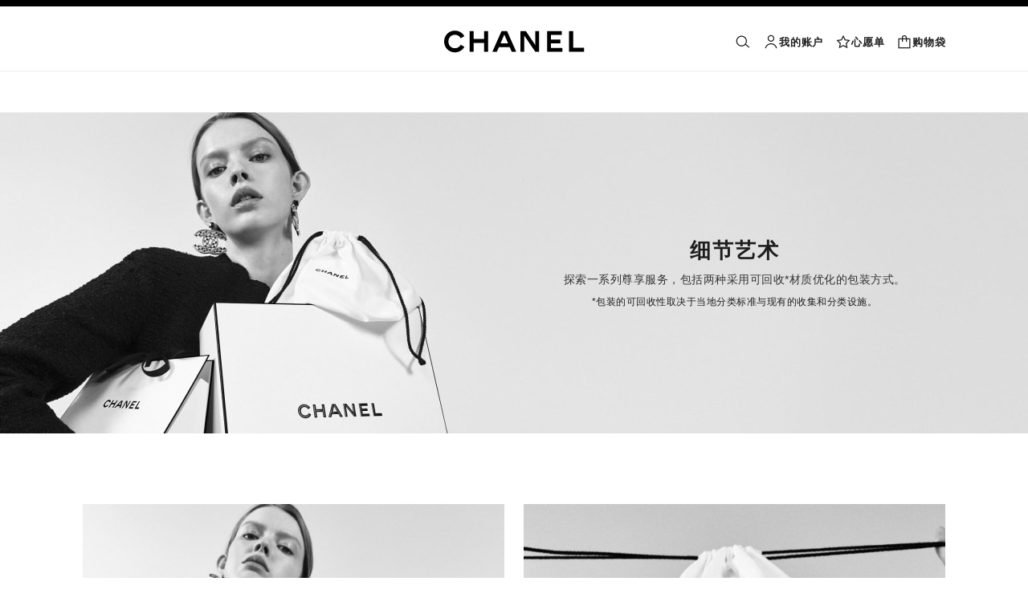

--- FILE ---
content_type: text/html;charset=UTF-8
request_url: https://www.chanel.cn/cn/the-art-of-details/
body_size: 89951
content:
<!DOCTYPE html>
<html lang="zh"  region="CN" class=" ">
  <head>
    <meta name="viewport" content="width=device-width, initial-scale=1, viewport-fit=cover" /><title>细节艺术 | CHANEL 香奈儿</title>

    <link rel="preconnect" href="https://fonts.chanel.cn" crossorigin/>
    <script src="/_ui/responsive/theme-onechanel/head-3.80.3.js" data-pageload="/cn/yapi/pageload/" async></script>

    <script type="text/javascript"> 
      const pageName = '' 
      function loadScript(scriptUrl) { 
        const scriptTag = document.createElement('script'); 
        scriptTag.setAttribute('src',scriptUrl); 
        scriptTag.setAttribute( 'type', "text/javascript" ); 
        document.head.appendChild(scriptTag); 
      } 
      function checkExistingPage(callback, url = "") {
        pageName == 'checkout' ? window.addEventListener("load",()=>callback(url) , {once:true}) : callback(url);
      }
      function checkOnetrustActiveGroups(groupRegex){
        var result = true;
        try{
            const oneTrustCookieCheckType = 'FLEXIBLE_CONSENT';
            const groupCheckRegex = RegExp(groupRegex);
            const onetrustCookieValue = getOneTrustCookie();
            if( 'NO_CHECK' != oneTrustCookieCheckType && ('FLEXIBLE_CONSENT' == oneTrustCookieCheckType && onetrustCookieValue && onetrustCookieValue.includes('groups')
                      || 'STRICT_CONSENT' == oneTrustCookieCheckType )){
                    // Check if we have the groupToCheck in the consents
                    result = groupCheckRegex.test(decodeURIComponent(onetrustCookieValue));
            }
        }catch (error) {
          // Inject monetate or Qubit if any exception
        }
        return result;
      }
    </script> 
    <script>
          function getOneTrustCookie() {
            const oneTrustCookieName = 'OptanonConsent';
            var oneTrustCookieValue;
            document.cookie.split(';').forEach(function(el) {
              let [key,value] = el.split('=');
              if(key.trim() == oneTrustCookieName){
                  oneTrustCookieValue = el.trim();
              }
            })
            return oneTrustCookieValue;
          }
        </script>
      <script type="text/javascript">
      window.__webpackIoChanelOutputPath = '/_ui/responsive/theme-onechanel/';
    </script>

    <script>
      var hidden = undefined, visibilityChange = undefined, haveChanged = false
      window.dataLayer = window.dataLayer || []

      if (typeof document.hidden !== "undefined") {
        hidden = "hidden"
        visibilityChange = "visibilitychange";
      } else if (typeof document.msHidden !== "undefined") {
        hidden = "msHidden";
        visibilityChange = "msvisibilitychange";
      } else if (typeof document.webkitHidden !== "undefined") {
        hidden = "webkitHidden";
        visibilityChange = "webkitvisibilitychange";
      }

      function handleVisibilityChange() {
        if ((!document.hidden || !window.dataLayer) && !haveChanged) {
          haveChanged = true
          if(window.localStorage.getItem("isGuestUser") && document.querySelector('.checkout .confirmation') && dataLayerGA['accountAction']){
            dataLayerGA['pageLoad']['funnel_type'] = 'guest'
          }
        }
      }

      function handleSendGA() {
        document.addEventListener('sendGA', data => {
          const { detail } = data;
          let dataLayerObj = { ...dataLayerGA.pageLoad };
          dataLayerObj.logged = detail.logged ? detail.logged : dataLayerObj.logged;
          dataLayerObj.user_type = detail.userType ? detail.userType : dataLayerObj.user_type;
          
          window.dataLayerGA.pageLoad = dataLayerObj;
          window.dataLayer = [dataLayerGA['pageLoad']];

          
        })
      }

      if (typeof document.addEventListener === "undefined" || typeof document.hidden !== "undefined") {
        document.addEventListener(visibilityChange, handleVisibilityChange, false)
        checkExistingPage(handleVisibilityChange, "")
      }
      handleSendGA()
    </script>
    <script>
  const deleteKey = function(obj, key) {
    let res = Object.assign({}, obj)
    delete res[key]
    return res
  }

  var dataLayerGA = {
    "pageLoad":
    	
    	      deleteKey({"newsletter_optin":"newsletter_optout","region_chanel":"apac","privateSegment":"","searchType":"","page_type":"","page_origin":"hybris","language":"zh_zh","locale":"zh_CN","eventLabel":"","lacollectionmember":"no","logged":"not logged","divisionFlag":"","page_name":"The Art of Detail – Services | CHANEL","client":"","page":"/cn/the-art-of-details/","category":"","currencyCode":"CNY"},  {"newsletter_optin":"newsletter_optout","region_chanel":"apac","privateSegment":"","searchType":"","page_type":"","page_origin":"hybris","language":"zh_zh","locale":"zh_CN","eventLabel":"","lacollectionmember":"no","logged":"not logged","divisionFlag":"","page_name":"The Art of Detail – Services | CHANEL","client":"","page":"/cn/the-art-of-details/","category":"","currencyCode":"CNY"}.eventLabel ? '': 'eventLabel')
  		   ,
    "productList":{}
  };

    

      if((Object.keys({}).length > 0) && dataLayerGA) {
        dataLayerGA.wishListMultiplePageLoad = Object.assign({"newsletter_optin":"newsletter_optout","region_chanel":"apac","privateSegment":"","searchType":"","page_type":"","page_origin":"hybris","language":"zh_zh","locale":"zh_CN","eventLabel":"","lacollectionmember":"no","logged":"not logged","divisionFlag":"","page_name":"The Art of Detail – Services | CHANEL","client":"","page":"/cn/the-art-of-details/","category":"","currencyCode":"CNY"}, {})
        delete dataLayerGA.pageLoad.event
        delete dataLayerGA.pageLoad.eventCategory 
        delete dataLayerGA.pageLoad.eventAction 
        delete dataLayerGA.pageLoad.ecommerce 
      }
    </script>
<link rel="stylesheet" type="text/css" media="all" href="/_ui/responsive/theme-onechanel/main-cn.css?v=3.80.3"/>
<link rel="stylesheet" href="https://fonts.chanel.cn/cn/xjf7bmk.css">
    <link rel="preload" as="image" href="/_ui/responsive/theme-onechanel/assets/icons.svg?v=3.80.3"/>
    <script type="text/javascript" src="/_ui/responsive/common/js/jquery-3.6.0.min.js?v=3.80.3" defer ></script>

    <link rel="dns-prefetch" href="//services.chanel.com" />
<link rel="manifest"  href="/_ui/responsive/theme-onechanel/assets/manifest.json?v=3.80.3">
    <link rel="icon" type="image/png" sizes="16x16" href="/_ui/responsive/theme-onechanel/assets/media/favicon/16x16.png?v=3.80.3">
    <link rel="icon" type="image/png" sizes="32x32" href="/_ui/responsive/theme-onechanel/assets/media/favicon/32x32.png?v=3.80.3">
    <link rel="icon" type="image/png" sizes="96x96" href="/_ui/responsive/theme-onechanel/assets/media/favicon/96x96.png?v=3.80.3">
    <link rel="icon" type="image/png" sizes="192x192" href="/_ui/responsive/theme-onechanel/assets/media/favicon/192x192.png?v=3.80.3">
    <link rel="apple-touch-icon" sizes="120x120" href="/_ui/responsive/theme-onechanel/assets/media/favicon/120x120.png?v=3.80.3">
        <link rel="apple-touch-icon" sizes="152x152" href="/_ui/responsive/theme-onechanel/assets/media/favicon/152x152.png?v=3.80.3">
        <link rel="apple-touch-icon" sizes="167x167" href="/_ui/responsive/theme-onechanel/assets/media/favicon/167x167.png?v=3.80.3">
        <link rel="apple-touch-icon" sizes="180x180" href="/_ui/responsive/theme-onechanel/assets/media/favicon/180x180.png?v=3.80.3">
      <link rel="alternate" hreflang="en-US" href="https://www.chanel.com/us/the-art-of-details/"/>
            <link rel="alternate" hreflang="ar-KW" href="https://www.chanel.com/kw-ar/the-art-of-details/"/>
            <link rel="alternate" hreflang="en-EE" href="https://www.chanel.com/ee/the-art-of-details/"/>
            <link rel="alternate" hreflang="en-IN" href="https://www.chanel.com/in/the-art-of-details/"/>
            <link rel="alternate" hreflang="en-AE" href="https://www.chanel.com/ae-en/the-art-of-details/"/>
            <link rel="alternate" hreflang="no-NO" href="https://www.chanel.com/no/the-art-of-details/"/>
            <link rel="alternate" hreflang="nl-BE" href="https://www.chanel.com/be-nl/oog-voor-detail/"/>
            <link rel="alternate" hreflang="zh-CN" href="https://www.chanel.cn/cn/the-art-of-details/"/>
            <link rel="alternate" hreflang="en-AL" href="https://www.chanel.com/al/the-art-of-details/"/>
            <link rel="alternate" hreflang="en-MY" href="https://www.chanel.com/my/the-art-of-details/"/>
            <link rel="alternate" hreflang="nl-NL" href="https://www.chanel.com/nl/oog-voor-detail/"/>
            <link rel="alternate" hreflang="en-AU" href="https://www.chanel.com/au/the-art-of-details/"/>
            <link rel="alternate" hreflang="ja-JP" href="https://www.chanel.com/jp/the-art-of-details/"/>
            <link rel="alternate" hreflang="de-CH" href="https://www.chanel.com/ch-de/die-kunst-liegt-im-detail/"/>
            <link rel="alternate" hreflang="en-RO" href="https://www.chanel.com/ro/the-art-of-details/"/>
            <link rel="alternate" hreflang="en-BA" href="https://www.chanel.com/ba/the-art-of-details/"/>
            <link rel="alternate" hreflang="en-RS" href="https://www.chanel.com/rs/the-art-of-details/"/>
            <link rel="alternate" hreflang="en-FI" href="https://www.chanel.com/fi/the-art-of-details/"/>
            <link rel="alternate" hreflang="ar-QA" href="https://www.chanel.com/qa/the-art-of-details/"/>
            <link rel="alternate" hreflang="en-BG" href="https://www.chanel.com/bg/the-art-of-details/"/>
            <link rel="alternate" hreflang="es-CL" href="https://www.chanel.com/cl/the-art-of-details/"/>
            <link rel="alternate" hreflang="fr-CA" href="https://www.chanel.com/ca-fr/l-art-du-detail/"/>
            <link rel="alternate" hreflang="es-CO" href="https://www.chanel.com/lx/the-art-of-details/"/>
            <link rel="alternate" hreflang="es-PE" href="https://www.chanel.com/pe/the-art-of-details/"/>
            <link rel="alternate" hreflang="pl-PL" href="https://www.chanel.com/pl/the-art-of-details/"/>
            <link rel="alternate" hreflang="pt-PT" href="https://www.chanel.com/pt/the-art-of-details/"/>
            <link rel="alternate" hreflang="en-SA" href="https://www.chanel.com/sa-en/the-art-of-details/"/>
            <link rel="alternate" hreflang="es-PA" href="https://www.chanel.com/pa/the-art-of-details/"/>
            <link rel="alternate" hreflang="fr-BE" href="https://www.chanel.com/be-fr/l-art-du-detail/"/>
            <link rel="alternate" hreflang="en-SG" href="https://www.chanel.com/sg/the-art-of-details/"/>
            <link rel="alternate" hreflang="it-CH" href="https://www.chanel.com/ch-it/l-arte-del-dettaglio/"/>
            <link rel="alternate" hreflang="en-SI" href="https://www.chanel.com/si/the-art-of-details/"/>
            <link rel="alternate" hreflang="fr-FR" href="https://www.chanel.com/fr/l-art-du-detail/"/>
            <link rel="alternate" hreflang="en-SK" href="https://www.chanel.com/sk/the-art-of-details/"/>
            <link rel="alternate" hreflang="en-GB" href="https://www.chanel.com/gb/the-art-of-details/"/>
            <link rel="alternate" hreflang="en-CA" href="https://www.chanel.com/ca-en/the-art-of-details/"/>
            <link rel="alternate" hreflang="ar-AE" href="https://www.chanel.com/ae-ar/the-art-of-details/"/>
            <link rel="alternate" hreflang="en-GR" href="https://www.chanel.com/gr/the-art-of-details/"/>
            <link rel="alternate" hreflang="de-AT" href="https://www.chanel.com/at/die-kunst-liegt-im-detail/"/>
            <link rel="alternate" hreflang="en-KW" href="https://www.chanel.com/kw-en/the-art-of-details/"/>
            <link rel="alternate" hreflang="fr-CH" href="https://www.chanel.com/ch-fr/l-art-du-detail/"/>
            <link rel="alternate" hreflang="cs-CZ" href="https://www.chanel.com/cz/the-art-of-details/"/>
            <link rel="alternate" hreflang="ar-SA" href="https://www.chanel.com/sa-ar/the-art-of-details/"/>
            <link rel="alternate" hreflang="de-DE" href="https://www.chanel.com/de/die-kunst-liegt-im-detail/"/>
            <link rel="alternate" hreflang="zh-TW" href="https://www.chanel.com/tw/the-art-of-details/"/>
            <link rel="alternate" hreflang="zh-HK" href="https://www.chanel.com/hk-zh/the-art-of-details/"/>
            <link rel="alternate" hreflang="ko-KR" href="https://www.chanel.com/kr/the-art-of-details/"/>
            <link rel="alternate" hreflang="en-HK" href="https://www.chanel.com/hk-en/the-art-of-details/"/>
            <link rel="alternate" hreflang="pt-BR" href="https://www.chanel.com/br/art-of-wrapping/"/>
            <link rel="alternate" hreflang="es-ES" href="https://www.chanel.com/es/el-arte-del-detalle/"/>
            <link rel="alternate" hreflang="en-LT" href="https://www.chanel.com/lt/the-art-of-details/"/>
            <link rel="alternate" hreflang="es-MX" href="https://www.chanel.com/mx/el-arte-del-detalle/"/>
            <link rel="alternate" hreflang="en-HR" href="https://www.chanel.com/hr/the-art-of-details/"/>
            <link rel="alternate" hreflang="en-LV" href="https://www.chanel.com/lv/the-art-of-details/"/>
            <link rel="alternate" hreflang="it-IT" href="https://www.chanel.com/it/l-arte-del-dettaglio/"/>
            <link rel="alternate" hreflang="en-HU" href="https://www.chanel.com/hu/the-art-of-details/"/>
            <link rel="alternate" hreflang="es-AR" href="https://www.chanel.com/ar/the-art-of-details/"/>
            <link rel="alternate" hreflang="sv-SE" href="https://www.chanel.com/se/the-art-of-details/"/>
            <link rel="alternate" hreflang="da-DK" href="https://www.chanel.com/dk/the-art-of-details/"/>
            <link rel="alternate" hreflang="de-LU" href="https://www.chanel.com/lu-de/die-kunst-liegt-im-detail/"/>
            <link rel="alternate" hreflang="fr-LU" href="https://www.chanel.com/lu-fr/l-art-du-detail/"/>
            <link rel="alternate" hreflang="th-TH" href="https://www.chanel.com/th/the-art-of-details/"/>
            <meta name="msapplication-TileColor" content="#ffffff">
    <meta name="msapplication-TileImage" content="/_ui/responsive/theme-onechanel/assets/media/favicon/144x144.png?v=3.80.3">
    <meta name="msapplication-config" content="/_ui/responsive/theme-onechanel/assets/media/product_default.png/browserconfig.xml?v=3.80.3">
    <meta name="theme-color" content="#ffffff">
    <meta name="keywords" content="the art of details"  />
		<meta name="description" content="Enjoy an array of exceptional services, including complimentary standard shipping and signature packaging."  />
		<meta name="robots" content="index,follow,max-image-preview:large"  />
		<meta name="referrer" content="always"  />
		<meta http-equiv="X-UA-Compatible"  />
		<meta name="apple-mobile-web-app-capable" content="yes"  />
		<meta name="geo.region" content="CN"  />
		<meta name="language" content="zh-CN"  />
		<meta name="Author" content="CHANEL"  />
		<meta property="og:site_name" content="CHANEL"  />
		<meta property="og:title" content="细节艺术 | CHANEL 香奈儿"  />
		<meta property="og:description" content="Enjoy an array of exceptional services, including complimentary standard shipping and signature packaging."  />
		<meta property="og:type" content="website"  />
		<meta name="og:image" content="https://www.chanel.cn/_ui/responsive/theme-onechanel/assets/media/favicon/192x192.png"  />
		<meta property="og:site_name" content="CHANEL"  />
		<meta property="og:url" content="https://www.chanel.cn/cn/the-art-of-details/"  />
		<meta property="fb:app_id" content="204051566463918"  />
		<meta name="twitter:card" content="summary_large_image"  />
		<meta name="twitter:site" content="@chanel"  />
		<meta name="twitter:creator" content="@chanel"  />
		<meta name="twitter:domain" content="chanel.com"  />
		<meta name="twitter:url" content="https://www.chanel.cn/cn/the-art-of-details/"  />
		<meta name="twitter:maxage" content="720"  />
		<meta name="twitter:title" content="细节艺术 | CHANEL 香奈儿"  />
		<meta name="twitter:description" content="Enjoy an array of exceptional services, including complimentary standard shipping and signature packaging."  />
		<meta name="twitter:image" content="https://www.chanel.cn/_ui/responsive/theme-onechanel/assets/media/favicon/192x192.png"  />
		<link rel="canonical" href="https://www.chanel.cn/cn/the-art-of-details/" />
<script type="application/ld+json">
          {"@context":"http://schema.org","@type":"BreadcrumbList","itemListElement":[{"@type":"ListItem","position":1,"item":{"@type":"Organization","@id":"/cn/","name":"香奈儿官网_CHANEL官网_香奈儿中国官网 : 香奈儿精品_香水_彩妆_腕表_高级珠宝"}},{"@type":"ListItem","position":2,"item":{"@type":"Organization","@id":"/cn/","name":"Global Home Page"}}]}</script>
    </head>

  <body class="language-zh_CN - page-Global-the-art-of-details pageType-ContentPage template-pages-layout-contentLayout1Page pageLabel--the-art-of-details- smartedit-page-uid-Global_the-art-of-details smartedit-page-uuid-eyJpdGVtSWQiOiJHbG9iYWxfdGhlLWFydC1vZi1kZXRhaWxzIiwiY2F0YWxvZ0lkIjoiY2hhbmVsQ29udGVudENhdGFsb2ciLCJjYXRhbG9nVmVyc2lvbiI6Ik9ubGluZSJ9 smartedit-catalog-version-uuid-chanelContentCatalog/Online  - is-bottom-navigation">
    <ul id="header-sr-links" class="is-sr-only skip-links"  >
  <li>
    <a class="link is-cta" id="sr-main-content" href="#main" data-focus-target="#main">主要内容</a>
  </li>
  <li class="is-hidden-s-only is-hidden-m-only">
    <a class="link is-cta" id="sr-main-navigation" href="#main-navigation" data-focus-target="#main-navigation">主导航</a>
  </li>
  <li>
      <button data-event-category="header" type="button" class="enable-high-contrast link is-cta">
        <span class="hcmButtonLabel"> 启用高对比</span> 
      </button>
    </li> 
  </ul>
<header
  role="banner"
  class="header js-header responsive-header is-narrow is-narrow-animating"
  
>
  <div class="header__outer">
    <div class="header__inner js-header-line-context">
      <div class="header__level-one js-header-level-one">
        <div class="nav container">
          <ul class="nav-left nav-left-one" >
            <li>
              <button title="菜单 - 主导航" aria-haspopup="dialog" data-test="lnkMainNagation" class="button nav-item js-header-toggle is-hidden-l">
                <svg data-test=""  class="icon is-burger" focusable="false" aria-hidden="true" xmlns="http://www.w3.org/2000/svg" width="24" height="24" viewBox="0 0 24 24" fill="#1D1D1D">
                  <path d="M2 6.5H22V5H2V6.5Z"/>
                  <path d="M22 12.75H2V11.25H22V12.75Z"/>
                  <path d="M22 19H2V17.5H22V19Z"/>
                </svg>
                <span class="is-sr-only">菜单 - 主导航</span>
                <span class="header__menu-label">菜单</span><span class="is-sr-only"> - 主导航</span>
              </button>
            </li>
            <li class="is-hidden-l ">

              <button title="搜索" aria-haspopup="dialog" class="button nav-item js-search-button" data-test="btnSearch_Header">
                <svg data-test=""  class="icon is-search" focusable="false" aria-hidden="true" xmlns="http://www.w3.org/2000/svg" width="24" height="24" viewBox="0 0 24 24" fill="#1D1D1D">
                  <path fill-rule="evenodd" clip-rule="evenodd" d="M16.5 11C16.5 14.5899 13.5899 17.5 10 17.5C6.41015 17.5 3.5 14.5899 3.5 11C3.5 7.41015 6.41015 4.5 10 4.5C13.5899 4.5 16.5 7.41015 16.5 11ZM15.7032 16.6102C14.2519 18.0853 12.2328 19 10 19C5.58172 19 2 15.4183 2 11C2 6.58172 5.58172 3 10 3C14.4183 3 18 6.58172 18 11C18 12.6458 17.503 14.1755 16.6509 15.4473L21.9824 19.9257L21.0176 21.0743L15.7032 16.6102Z"/>
                </svg>
                <span class="is-sr-only">搜索</span>
              </button>
            </li>
          </ul>

          <div class="nav-center">
            <div class="nav-item">
              









































  
  

    

    

    
      
      
        
        
        
		  
			<a href="/cn/"
			  
			   
			   
			   
			   class=""
			  
			    
			  
			  
			    
			    
			      
			    
			  
			  
			  
			  
			  data-event-label="homepage">
			  


<img class="
logo_header" role="img" alt=" 香奈儿主页" data-test="lnkLogo" src="[data-uri]">
<svg aria-hidden="true" class="logo" data-test="imgLogo" focusable="false" height="28" width="175" viewBox="0 0 175 28">
    <g fill="#000" fill-rule="evenodd">
       <path d="M20.655 17.726l4.565 2.615c-2.282 4.197-6.737 6.922-11.781 6.922C6.075 27.263 0 21.629 0 13.713S6.075.163 13.439.163c5.044 0 9.5 2.725 11.781 6.923L20.655 9.7c-1.326-2.725-4.013-4.381-7.216-4.381-4.603 0-8.1 3.423-8.1 8.394s3.497 8.395 8.1 8.395c3.203 0 5.89-1.657 7.216-4.382M49.705 26.6V15.554H36.818V26.6h-5.154V.826h5.154V10.4h12.887V.826h5.155V26.6h-5.155M79.603 15.922L74.926 5.061 70.25 15.922h9.353zM89.838 26.6h-5.634l-2.54-5.892H68.188l-2.54 5.892h-5.634L71.428.826h6.996L89.838 26.6zM113.586 26.6L99.778 6.313V26.6h-4.786V.826h6.812l11.598 17.084V.826h4.787V26.6h-4.603M128.129 26.6V.826h18.41v4.787h-13.624v5.523h11.782v4.786h-11.782v5.892h14.36V26.6h-19.146M155.56 26.6V.826h5.154v20.62h13.622V26.6H155.56"></path>
    </g>
 </svg>
			</a>
		  	         
        
      
    
  

</div>
          </div>
          <ul class="nav-right">
            <li  class="is-hidden-s">
              <button
    type="button"
    title="搜索"
    aria-haspopup="dialog"
    class="button nav-item is-hidden-s-only js-search-button"
    data-test="btnSearch_Header_Disabled"
>
    <svg data-test=""  class="icon is-header-icon is-search" focusable="false" aria-hidden="true" xmlns="http://www.w3.org/2000/svg" width="24" height="24" viewBox="0 0 24 24" fill="#1D1D1D">
        <path fill-rule="evenodd" clip-rule="evenodd" d="M16.5 11C16.5 14.5899 13.5899 17.5 10 17.5C6.41015 17.5 3.5 14.5899 3.5 11C3.5 7.41015 6.41015 4.5 10 4.5C13.5899 4.5 16.5 7.41015 16.5 11ZM15.7032 16.6102C14.2519 18.0853 12.2328 19 10 19C5.58172 19 2 15.4183 2 11C2 6.58172 5.58172 3 10 3C14.4183 3 18 6.58172 18 11C18 12.6458 17.503 14.1755 16.6509 15.4473L21.9824 19.9257L21.0176 21.0743L15.7032 16.6102Z"/>
    </svg>
    <span class="is-sr-only">搜索</span>
</button>
</li>
            <li class="is-bottomnav-login-resgiter js-userLogin-status">
              <a title="账户" data-test="myAccountHeaderLogo"  class="button nav-item account-button" href="/cn/login/" rel="nofollow">
			<svg data-test="{}"  class="icon is-header-icon is-account" focusable="false" aria-hidden="true" xmlns="http://www.w3.org/2000/svg" width="24" height="24" viewBox="0 0 24 24" fill="#1D1D1D">
				<path fill-rule="evenodd" clip-rule="evenodd" d="M15.5001 7C15.5001 8.933 13.9331 10.5 12.0001 10.5C10.0671 10.5 8.50009 8.933 8.50009 7C8.50009 5.067 10.0671 3.5 12.0001 3.5C13.9331 3.5 15.5001 5.067 15.5001 7ZM17.0001 7C17.0001 9.76142 14.7615 12 12.0001 12C9.23866 12 7.00009 9.76142 7.00009 7C7.00009 4.23858 9.23866 2 12.0001 2C14.7615 2 17.0001 4.23858 17.0001 7ZM4.81423 20.9293C5.84524 17.8363 8.73977 15.75 12.0001 15.75C15.2604 15.75 18.1549 17.8363 19.1859 20.9293L19.5386 21.9872L20.9616 21.5128L20.609 20.4549C19.3738 16.7494 15.9061 14.25 12.0001 14.25C8.09412 14.25 4.62638 16.7494 3.39121 20.4549L3.03857 21.5128L4.4616 21.9872L4.81423 20.9293Z" />
			</svg>
			<span class="is-sr-only">账户</span>
			<span>我的账户</span>
			</a>
	</li>
            <li class="is-hidden-s">
              <a title="心愿单" class="button nav-item wishlist js-wishlist-datalayer nav-wishlist-item" href="/cn/wishlist/" rel="nofollow" data-test="wishlist-go-to" data-dataLayer='{"event":"uaevent","eventCategory":"header","eventAction":"wishlist","eventLabel":""}'>
	<svg data-test=""  class="icon is-header-icon is-wishlist" focusable="false" aria-hidden="true" xmlns="http://www.w3.org/2000/svg" width="24" height="24" viewBox="0 0 24 24" stroke="#1D1D1D">
        <path d="M12 3.69466L14.5603 8.88233L14.7348 9.23591L15.125 9.29261L20.8499 10.1245L16.7073 14.1625L16.4249 14.4378L16.4916 14.8264L17.4695 20.5282L12.349 17.8362L12 17.6527L11.651 17.8362L6.53046 20.5282L7.5084 14.8264L7.57505 14.4378L7.2927 14.1625L3.1501 10.1245L8.87503 9.29261L9.26523 9.23591L9.43973 8.88233L12 3.69466Z" stroke-width="1.5"/>
    </svg>
	<span class="is-sr-only">心愿单</span>
	<span>心愿单</span>
	</a>
</li>
            <li >
                <button title="购物袋" class="js-cart cart button nav-item " aria-haspopup="dialog" data-popup-query="componentUid=item1652347513266" data-popup-target="mini-cart" data-cart-count="0" data-test="btnCArt" data-modal-title="购物袋">
  <span class="icon-container">
    <svg data-test=""  class="icon is-header-icon is-cart" focusable="false" aria-hidden="true" xmlns="http://www.w3.org/2000/svg" width="24" height="24" viewBox="0 0 24 24" fill="#1D1D1D">
        <path fill-rule="evenodd" clip-rule="evenodd" d="M12 2.25C9.92893 2.25 8.25 3.92893 8.25 6V7H4.5H3V8.5V20.5V22H4.5H19.5H21V20.5V8.5V7H19.5H15.75V6C15.75 3.92893 14.0711 2.25 12 2.25ZM14.25 8.5V12H15.75V8.5H19.5V20.5H4.5V8.5H8.25V12H9.75V8.5H14.25ZM14.25 7V6C14.25 4.75736 13.2426 3.75 12 3.75C10.7574 3.75 9.75 4.75736 9.75 6V7H14.25Z"/>
    </svg>
    <span class="is-sr-only">
      购物袋</span>
    <span> 购物袋</span>
    </span>
</button>
</li>
            </ul>
        </div>
      </div>
      <nav role="navigation" aria-label="" class="bottom-navigation-bar 
        js-bottom-navigation-bar">
    <ul class="navigation-links ">
      <li>
        <button aria-haspopup="dialog" data-test="lnkMainNagation" class="button nav-item js-header-toggle is-hidden-l">
          <svg data-test=""  class="icon is-large is-burger_search" focusable="false" aria-hidden="true" xmlns="http://www.w3.org/2000/svg" width="24" height="24" viewBox="0 0 24 24" fill="none">
            <path d="M2 6H9.39241C8.72755 6.40062 8.1347 6.90862 7.63789 7.5H2V6Z" fill="#1D1D1D"/>
            <path d="M2 8.5H6.93648C6.66552 8.96839 6.44729 9.4711 6.28988 10H2V8.5Z" fill="#1D1D1D"/>
            <path d="M2 11H6.07089C6.02417 11.3266 6 11.6605 6 12C6 12.1681 6.00593 12.3348 6.01758 12.5H2V11Z" fill="#1D1D1D"/>
            <path fill-rule="evenodd" clip-rule="evenodd" d="M13 18C14.6865 18 16.2105 17.3042 17.3006 16.1839L21.0395 19.092L21.9605 17.908L18.2048 14.9869C18.7107 14.1074 19 13.0875 19 12C19 8.68629 16.3137 6 13 6C9.68629 6 7 8.68629 7 12C7 15.3137 9.68629 18 13 18ZM13 16.5C15.4853 16.5 17.5 14.4853 17.5 12C17.5 9.51472 15.4853 7.5 13 7.5C10.5147 7.5 8.5 9.51472 8.5 12C8.5 14.4853 10.5147 16.5 13 16.5Z" fill="#1D1D1D"/>
          </svg>
          <span class="is-sr-only"></span>
          <span>分类</span>
        </button>
      </li>
       <li class = >
          <a title="心愿单" class="button nav-item wishlist js-wishlist-datalayer nav-wishlist-item" href="/cn/wishlist/" rel="nofollow" data-test="wishlist-go-to" data-dataLayer='{"event":"uaevent","eventCategory":"header","eventAction":"wishlist","eventLabel":""}'>
	<svg data-test=""  class="icon is-header-icon is-wishlist" focusable="false" aria-hidden="true" xmlns="http://www.w3.org/2000/svg" width="24" height="24" viewBox="0 0 24 24" stroke="#1D1D1D">
        <path d="M12 3.69466L14.5603 8.88233L14.7348 9.23591L15.125 9.29261L20.8499 10.1245L16.7073 14.1625L16.4249 14.4378L16.4916 14.8264L17.4695 20.5282L12.349 17.8362L12 17.6527L11.651 17.8362L6.53046 20.5282L7.5084 14.8264L7.57505 14.4378L7.2927 14.1625L3.1501 10.1245L8.87503 9.29261L9.26523 9.23591L9.43973 8.88233L12 3.69466Z" stroke-width="1.5"/>
    </svg>
	<span class="is-sr-only">心愿单</span>
	<span>心愿单</span>
	</a>
</li>
      <li  class = >
              <button title="购物袋" class="js-cart cart button nav-item " aria-haspopup="dialog" data-popup-query="componentUid=item1652347513266" data-popup-target="mini-cart" data-cart-count="0" data-test="btnCArt" data-modal-title="购物袋">
  <span class="icon-container">
    <svg data-test=""  class="icon is-header-icon is-cart" focusable="false" aria-hidden="true" xmlns="http://www.w3.org/2000/svg" width="24" height="24" viewBox="0 0 24 24" fill="#1D1D1D">
        <path fill-rule="evenodd" clip-rule="evenodd" d="M12 2.25C9.92893 2.25 8.25 3.92893 8.25 6V7H4.5H3V8.5V20.5V22H4.5H19.5H21V20.5V8.5V7H19.5H15.75V6C15.75 3.92893 14.0711 2.25 12 2.25ZM14.25 8.5V12H15.75V8.5H19.5V20.5H4.5V8.5H8.25V12H9.75V8.5H14.25ZM14.25 7V6C14.25 4.75736 13.2426 3.75 12 3.75C10.7574 3.75 9.75 4.75736 9.75 6V7H14.25Z"/>
    </svg>
    <span class="is-sr-only">
      购物袋</span>
    <span> 购物袋</span>
    </span>
</button>
</li>
          <li class = "">
          <a title="账户" data-test="myAccountHeaderLogo"  class="button nav-item account-button" href="/cn/login/" rel="nofollow">
			<svg data-test="{}"  class="icon is-header-icon is-account" focusable="false" aria-hidden="true" xmlns="http://www.w3.org/2000/svg" width="24" height="24" viewBox="0 0 24 24" fill="#1D1D1D">
				<path fill-rule="evenodd" clip-rule="evenodd" d="M15.5001 7C15.5001 8.933 13.9331 10.5 12.0001 10.5C10.0671 10.5 8.50009 8.933 8.50009 7C8.50009 5.067 10.0671 3.5 12.0001 3.5C13.9331 3.5 15.5001 5.067 15.5001 7ZM17.0001 7C17.0001 9.76142 14.7615 12 12.0001 12C9.23866 12 7.00009 9.76142 7.00009 7C7.00009 4.23858 9.23866 2 12.0001 2C14.7615 2 17.0001 4.23858 17.0001 7ZM4.81423 20.9293C5.84524 17.8363 8.73977 15.75 12.0001 15.75C15.2604 15.75 18.1549 17.8363 19.1859 20.9293L19.5386 21.9872L20.9616 21.5128L20.609 20.4549C19.3738 16.7494 15.9061 14.25 12.0001 14.25C8.09412 14.25 4.62638 16.7494 3.39121 20.4549L3.03857 21.5128L4.4616 21.9872L4.81423 20.9293Z" />
			</svg>
			<span class="is-sr-only">账户</span>
			<span>我的账户</span>
			</a>
	</li>
      </ul>
  </nav>
<div class="header__root js-header-root" data-signin-welcome='<li id="signIn-register" class="js-header-entry signIn-register js-signIn-register" data-test="btnAccount">
    <a id="signIn-welcome-firstName" href="/cn/login/" class="group__item account-button" data-test="btnMyAccountLnk">
      <svg data-test=""  class="icon is-pulled-right is-large is-account" focusable="false" aria-hidden="true" xmlns="http://www.w3.org/2000/svg" width="24" height="24" viewBox="0 0 24 24" fill="#1D1D1D">
				<path fill-rule="evenodd" clip-rule="evenodd" d="M15.5001 7C15.5001 8.933 13.9331 10.5 12.0001 10.5C10.0671 10.5 8.50009 8.933 8.50009 7C8.50009 5.067 10.0671 3.5 12.0001 3.5C13.9331 3.5 15.5001 5.067 15.5001 7ZM17.0001 7C17.0001 9.76142 14.7615 12 12.0001 12C9.23866 12 7.00009 9.76142 7.00009 7C7.00009 4.23858 9.23866 2 12.0001 2C14.7615 2 17.0001 4.23858 17.0001 7ZM4.81423 20.9293C5.84524 17.8363 8.73977 15.75 12.0001 15.75C15.2604 15.75 18.1549 17.8363 19.1859 20.9293L19.5386 21.9872L20.9616 21.5128L20.609 20.4549C19.3738 16.7494 15.9061 14.25 12.0001 14.25C8.09412 14.25 4.62638 16.7494 3.39121 20.4549L3.03857 21.5128L4.4616 21.9872L4.81423 20.9293Z" />
			</svg>
      我的帐户</a>
  </li>'>
    <nav id="main-navigation" class="header__primary" role="navigation" aria-label="主导航">
      <div class="nav is-hidden-l">
        <div class="nav-left"></div>
        <div class="nav-right">
          <button class="nav-item button js-header-close js-mobile-header-close" type="button">
            <svg data-test=""  class="icon is-cross-medium" focusable="false" aria-hidden="true" xmlns="http://www.w3.org/2000/svg" stroke="#1D1D1D" viewBox="0 0 24 24" fill="none">
              <path d="M6 6L12 12M12 12L6 18M12 12L18 6M12 12L18 18" stroke-width="1.5"/>
            </svg>
            <span class="is-sr-only">关闭主导航</span>
          </button>
          <div class="bottom-search">
              <div title="" aria-haspopup="dialog" class="js-search-button" data-test="btnSearch_Header">
                <div class="search__bar">
  <div role="heading" aria-level="1" class="is-sr-only">搜索</div>
  <form class="search__form js-label-input-wrapper " role="search" name="search_form_MegaMenuCollectionComponent" method="get" action="/cn/search/">
    <p id="search-describedby-MegaMenuCollectionComponent" class="is-hidden">
      建议链接可能会根据您输入的内容显示</p>
    <p aria-live="polite" class="is-sr-only js-aria-live"></p>
    <div class="label-input search__input js-label-input has-icon ">
      <label for="search" class="label-input__label search__input__label" data-test="txtPlaceHolderSearch">
        <span>
          搜索</span>
      </label>
      <input type="search"
          id="search"
          data-test="txtSearchTerm"
          name="text"
          value=""
          placeholder=""
          aria-describedby="search-describedby-MegaMenuCollectionComponent"
          autocomplete="off" autocorrect="off" spellcheck="false"
          required="required"
          aria-required="true"
          class="label-input__input search__input__field js-search-input-field">
      </div>
    <button type="button" class="button search__button search__cancel js-clear-text" data-test="btnClearSearchTerm">
      <span class="search__cancel__text">清除</span>
      <svg data-test=""  class="icon is-medium is-cross-circle-default-disabled" focusable="false" aria-hidden="true" xmlns="http://www.w3.org/2000/svg" width="24" height="24" viewBox="0 0 24 24" fill="none">
          <path fill-rule="evenodd" clip-rule="evenodd" d="M12 22C17.5228 22 22 17.5228 22 12C22 6.47715 17.5228 2 12 2C6.47715 2 2 6.47715 2 12C2 17.5228 6.47715 22 12 22ZM7.46967 8.52984L10.9393 11.9995L7.46967 15.4692L8.53033 16.5298L12 13.0602L15.4697 16.5298L16.5303 15.4692L13.0607 11.9995L16.5303 8.52984L15.4697 7.46918L12 10.9389L8.53033 7.46918L7.46967 8.52984Z" fill="#767676"/>
      </svg>
    </button>
    <button type="button" class="button search__button search__submit js-search-submit" data-test="btnSubmitSearch">
        <svg data-test=""  class="icon is-large is-search" focusable="false" aria-hidden="true" xmlns="http://www.w3.org/2000/svg" width="24" height="24" viewBox="0 0 24 24" fill="#1D1D1D">
            <path fill-rule="evenodd" clip-rule="evenodd" d="M16.5 11C16.5 14.5899 13.5899 17.5 10 17.5C6.41015 17.5 3.5 14.5899 3.5 11C3.5 7.41015 6.41015 4.5 10 4.5C13.5899 4.5 16.5 7.41015 16.5 11ZM15.7032 16.6102C14.2519 18.0853 12.2328 19 10 19C5.58172 19 2 15.4183 2 11C2 6.58172 5.58172 3 10 3C14.4183 3 18 6.58172 18 11C18 12.6458 17.503 14.1755 16.6509 15.4473L21.9824 19.9257L21.0176 21.0743L15.7032 16.6102Z"/>
        </svg>
        <span class="is-sr-only">提交搜索</span>
      </button>
    </form>
</div>
</div>
            </div>
          </div>
      </div>

      <p class="is-sr-only" id="exclu_boutique_divisions">精品店专属</p>
      <ul class="header__primary__links header__primary__links1" aria-labelledby="exclu_boutique_divisions">
        <li class="js-header-entry ">
		<a href="/cn/haute-couture/" id="hauteCouture" data-axis-type="watches" class="header__primary__button js-header-link "  data-aria-label="高级定制服" data-event-action="Haute Couture">
            	<span data-test="lnkAxisCategory_hauteCouture">高级定制服</span>
				<svg data-test=""  class="icon is-arrow is-xsmall is-arrowsmallright" focusable="false" aria-hidden="true" xmlns="http://www.w3.org/2000/svg" viewBox="0 0 24 24" fill="none">
				  <path fill-rule="evenodd" clip-rule="evenodd" d="M11.5302 7.46967L10.4696 8.53033L13.9392 12L10.4696 15.4697L11.5302 16.5303L16.0605 12L11.5302 7.46967Z" fill="currentcolor"/>
				</svg>
			</a>
		









</li>
	<li class="js-header-entry ">
		<a href="/cn/fashion/" id="fashion" data-axis-type="watches" class="header__primary__button js-header-link " role='button' aria-haspopup='dialog' data-aria-label="精品" data-event-action="Fashion">
            	<span data-test="lnkAxisCategory_fashion">精品</span>
				<svg data-test=""  class="icon is-arrow is-xsmall is-arrowsmallright" focusable="false" aria-hidden="true" xmlns="http://www.w3.org/2000/svg" viewBox="0 0 24 24" fill="none">
				  <path fill-rule="evenodd" clip-rule="evenodd" d="M11.5302 7.46967L10.4696 8.53033L13.9392 12L10.4696 15.4697L11.5302 16.5303L16.0605 12L11.5302 7.46967Z" fill="currentcolor"/>
				</svg>
			</a>
		









  
  
  <div class="header__secondary js-header-nav-secondary" data-test="ovlyMegaMenu_ByCategoryName" aria-hidden="true" role="dialog" aria-label="精品 导航">
    <div class="header__secondary__wrapper">
      <div class="nav">
        <div class="nav-left nav-left-one">
          
          <button class="button nav-item js-header-back is-hidden-l" type="button">
            
            <svg data-test=""  class="icon is-arrow is-medium is-arrowmediumleft" focusable="false" aria-hidden="true" xmlns="http://www.w3.org/2000/svg" viewBox="0 0 24 24" stroke="#1D1D1D" fill="none">
              <path d="M14 6L8 12L14 18" stroke-width="1.5"/>
            </svg>
            <span class="is-sr-only">返回主导航</span>
          </button>
        </div>

        <div class="nav-center">
          <p class="nav-item has-text-centered is-hidden-l">
            <span class="heading is-6">精品</span>
          </p>
          
            <div class="header__additional">
              
              
                
              
                
              
                
              
                
              
                
              
            </div>
          
        </div>

        <div class="nav-right">
          
          <button class="nav-item button js-header-close header-close" type="button" data-test="btncloseMegaMenu">
            
            <svg data-test=""  class="icon is-cross-medium" focusable="false" aria-hidden="true" xmlns="http://www.w3.org/2000/svg" stroke="#1D1D1D" viewBox="0 0 24 24" fill="none">
              <path d="M6 6L12 12M12 12L6 18M12 12L18 6M12 12L18 18" stroke-width="1.5"/>
            </svg>
            <span class="is-sr-only">关闭 精品 导航</span>
          </button>
        </div>
      </div>

      <div class="header__columns" role="list">
        
          
            <div class="header__column  " role="presentation">
              
                
                  
                  
                  
















	
	    <div role="listitem">
		   









































  
  

    

    

    
      
      
        
        
        
		  
			<a href="/cn/fashion/"
			  
			   
			   
			   
			   class="media-block is-stacked"
			  
			    
			  
			  
			    
			    
			      
			    
			  
			  
			  
			  
			  data-event-label="fashion home">
			  
				<div class="media-block__figure"><picture>
      <source class="js-megamenu-image" media="(min-width: 961px)"
                    sizes="auto"
                    data-srcset="//www.chanel.cn/cn/img/t_one/q_auto:good,fl_lossy,dpr_1.1,f_auto/w_180/prd-emea/sys-master/content/P1/h68/hb0/10869434384414-MEGAMENU_D(17).jpg 180w,//www.chanel.cn/cn/img/t_one/q_auto:good,fl_lossy,dpr_1.1,f_auto/w_250/prd-emea/sys-master/content/P1/h68/hb0/10869434384414-MEGAMENU_D(17).jpg 250w,//www.chanel.cn/cn/img/t_one/q_auto:good,fl_lossy,dpr_1.1,f_auto/w_360/prd-emea/sys-master/content/P1/h68/hb0/10869434384414-MEGAMENU_D(17).jpg 360w,//www.chanel.cn/cn/img/t_one/q_auto:good,fl_lossy,dpr_1.1,f_auto/w_440/prd-emea/sys-master/content/P1/h68/hb0/10869434384414-MEGAMENU_D(17).jpg 440w" />
          <source class="js-megamenu-image" media="(min-width: 601px)"
                    sizes="auto"
                    data-srcset="//www.chanel.cn/cn/img/t_one/q_auto:good,fl_lossy,dpr_1.1,f_auto/w_280/prd-emea/sys-master/content/P1/h65/hb3/10869434449950-MEGAMENU_M(16).jpg 280w,//www.chanel.cn/cn/img/t_one/q_auto:good,fl_lossy,dpr_1.1,f_auto/w_350/prd-emea/sys-master/content/P1/h65/hb3/10869434449950-MEGAMENU_M(16).jpg 350w,//www.chanel.cn/cn/img/t_one/q_auto:good,fl_lossy,dpr_1.1,f_auto/w_560/prd-emea/sys-master/content/P1/h65/hb3/10869434449950-MEGAMENU_M(16).jpg 560w" />
          <img sizes="auto"
                 data-srcset="//www.chanel.cn/cn/img/t_one/q_auto:good,fl_lossy,dpr_1.1,f_auto/w_280/prd-emea/sys-master/content/P1/h65/hb3/10869434449950-MEGAMENU_M(16).jpg 280w,//www.chanel.cn/cn/img/t_one/q_auto:good,fl_lossy,dpr_1.1,f_auto/w_350/prd-emea/sys-master/content/P1/h65/hb3/10869434449950-MEGAMENU_M(16).jpg 350w,//www.chanel.cn/cn/img/t_one/q_auto:good,fl_lossy,dpr_1.1,f_auto/w_560/prd-emea/sys-master/content/P1/h65/hb3/10869434449950-MEGAMENU_M(16).jpg 560w"
                 alt=""
                 class="js-megamenu-image "
                 
            />
            <noscript>   
                <img src="//www.chanel.cn/cn/img/t_one/q_auto:good,fl_lossy,dpr_1.1,f_auto/w_280/prd-emea/sys-master/content/P1/h65/hb3/10869434449950-MEGAMENU_M(16).jpg 280w,//www.chanel.cn/cn/img/t_one/q_auto:good,fl_lossy,dpr_1.1,f_auto/w_350/prd-emea/sys-master/content/P1/h65/hb3/10869434449950-MEGAMENU_M(16).jpg 350w,//www.chanel.cn/cn/img/t_one/q_auto:good,fl_lossy,dpr_1.1,f_auto/w_560/prd-emea/sys-master/content/P1/h65/hb3/10869434449950-MEGAMENU_M(16).jpg 560w" alt="" />
              </noscript>
            </picture></div>
				
					<div class="media-block__body">
						









































  
  

    

    

    
      
        <span class="link has-icon is-reversed is-right is-cta is-media-position"   >
            
						    <span data-test="lnkAxisCategoryLandingPage">
						        <span data-test="lnkAxisCategoryHomePage_Mobile">精品首页</span>
                            </span>
						    
							<svg data-test=""  class="icon is-arrow is-xsmall is-arrowsmallright" focusable="false" aria-hidden="true" xmlns="http://www.w3.org/2000/svg" viewBox="0 0 24 24" fill="none">
							  <path fill-rule="evenodd" clip-rule="evenodd" d="M11.5302 7.46967L10.4696 8.53033L13.9392 12L10.4696 15.4697L11.5302 16.5303L16.0605 12L11.5302 7.46967Z" fill="currentcolor"/>
							</svg>
						
        </span>
      
      
    
  


					</div>
				
		   
			</a>
		  	         
        
      
    
  


	    </div>
	
	


                
              
                
              
                
              
                
              
                
                  
                  
                  
















	
	    <div role="listitem">
		   









































  
  

    

    

    
      
      
        
        
        
		  
			<a href="/cn/fashion/"
			  
			   
			   
			   
			   class="media-block is-stacked"
			  
			    
			  
			  
			    
			    
			      
			    
			  
			  
			  
			  
			  data-event-label="fashion home">
			  
				<div class="media-block__figure"></div>
				
					<div class="media-block__body">
						









































  
  

    

    

    
      
        <span class="link has-icon is-reversed is-right is-cta is-media-position"   >
            
						    <span data-test="lnkAxisCategoryLandingPage">
						        <span data-test="lnkAxisCategoryHomePage_Mobile">精品首页</span>
                            </span>
						    
							<svg data-test=""  class="icon is-arrow is-xsmall is-arrowsmallright" focusable="false" aria-hidden="true" xmlns="http://www.w3.org/2000/svg" viewBox="0 0 24 24" fill="none">
							  <path fill-rule="evenodd" clip-rule="evenodd" d="M11.5302 7.46967L10.4696 8.53033L13.9392 12L10.4696 15.4697L11.5302 16.5303L16.0605 12L11.5302 7.46967Z" fill="currentcolor"/>
							</svg>
						
        </span>
      
      
    
  


					</div>
				
		   
			</a>
		  	         
        
      
    
  


	    </div>
	
	


                
              
                
                  
                  
                  
















	
	    <div role="listitem">
		   









































  
  

    

    

    
      
      
        
        
        
		  
			<a href="/cn/fashion/handbags/the-chanel-handbag/"
			  
			   
			   
			   
			   class="media-block is-stacked"
			  
			    
			  
			  
			    
			    
			      
			    
			  
			  
			  
			  
			  data-event-label="the chanel handbag">
			  
				<div class="media-block__figure"></div>
				
					<div class="media-block__body">
						









































  
  

    

    

    
      
        <span class="link has-icon is-reversed is-right is-cta is-media-position"   >
            
						    <span data-test="lnkAxisCategoryLandingPage">
						        <span data-test="lnkAxisCategoryHomePage_Mobile">香奈儿手袋</span>
                            </span>
						    
							<svg data-test=""  class="icon is-arrow is-xsmall is-arrowsmallright" focusable="false" aria-hidden="true" xmlns="http://www.w3.org/2000/svg" viewBox="0 0 24 24" fill="none">
							  <path fill-rule="evenodd" clip-rule="evenodd" d="M11.5302 7.46967L10.4696 8.53033L13.9392 12L10.4696 15.4697L11.5302 16.5303L16.0605 12L11.5302 7.46967Z" fill="currentcolor"/>
							</svg>
						
        </span>
      
      
    
  


					</div>
				
		   
			</a>
		  	         
        
      
    
  


	    </div>
	
	


                
              
                
              
                
              
                
              

                
              
                

                  
                    
                      
                    
                    
                  

                  
                
              
                
              
                
              
                
              
                

                  
                    
                    
                      
                    
                  

                  
                
              
                

                  
                    
                    
                      
                    
                  

                  
                
              
                
              
                
              
                
              
            </div>
          
        
          
            <div class="header__column  " role="presentation">
              
                
              
                
              
                
              

                
              
                

                  
                    
                    
                      
                    
                  

                  
                    <div class="header__category  " role="listitem">
                      
                        
                        
                        
                        
                          
                            <p class="header__category__title" data-test="lblLevelTwoCategory_ByNames">最新发布会</p>
                          
                          
                          <ul class="header__category__links">
                            
                              
                                
                                
                                
                                
                                                                    
                                  
                                  
                                    









































  
  

    

    
      
        
      
    

    
      
      
        
        
        
		  
		    <li class="">
		  
			<a href="/cn/fashion/collection/metiers-art-2026/"
			  
			   data-linkname="Métiers d'art 2026"
			   
			   
			   class="js-text-ltr js-header-secondary-link   prev-subtext"
			  data-test="lnkLevelThreeCategory_ByCategory"
			    
			  
			  
			    
			    
			      
			    
			  
			  
			  
			  
			  data-event-action="latest shows"
    
    
      
      
        
          data-event-label="métiers d'art 2026">
			  
                                      2026高级手工坊系列
                                      
                                    
			</a>
		  
			  
			  	<p class="is-small subtext">2026年6月登陆精品店</p>
			  
		    </li>
		  	         
        
      
    
  


                                  
                                
                              
                            
                              
                            
                              
                                
                                
                                
                                
                                                                    
                                  
                                  
                                    









































  
  

    

    
      
        
      
    

    
      
      
        
        
        
		  
		    <li class="">
		  
			<a href="/cn/fashion/collection/spring-summer-2026/"
			  
			   data-linkname="Spring Summer 2026"
			   
			   
			   class="js-text-ltr js-header-secondary-link   prev-subtext"
			  data-test="lnkLevelThreeCategory_ByCategory"
			    
			  
			  
			    
			    
			      
			    
			  
			  
			  
			  
			  data-event-action="latest shows"
    
    
      
      
        
          data-event-label="spring summer 2026">
			  
                                      2026春夏
                                      
                                    
			</a>
		  
			  
			  	<p class="is-small subtext">2026年3月登陆精品店</p>
			  
		    </li>
		  	         
        
      
    
  


                                  
                                
                              
                            
                              
                            
                              
                            
                              
                            
                              
                            
                              
                            
                              
                            
                              
                            
                              
                            
                              
                            
                              
                            
                              
                            
                              
                            
                              
                            
                          </ul>
                          
                        
                      
                    </div>
                  
                
              
                
              
                

                  
                    
                    
                      
                    
                  

                  
                    <div class="header__category  " role="listitem">
                      
                        
                        
                        
                        
                          
                            <p class="header__category__title" data-test="lblLevelTwoCategory_ByNames">已上市系列</p>
                          
                          
                          <ul class="header__category__links">
                            
                              
                            
                              
                                
                                
                                
                                
                                                                    
                                  
                                  
                                    









































  
  

    

    
      
        
      
    

    
      
      
        
        
        
		  
		    <li class="">
		  
			<a href="/cn/fashion/collection/spring-summer-2026-pre-collection/"
			  
			   data-linkname="Spring Summer 2026<br/>Pre-collection"
			   
			   
			   class="js-text-ltr js-header-secondary-link   "
			  data-test="lnkLevelThreeCategory_ByCategory"
			    
			  
			  
			    
			    
			      
			    
			  
			  
			  
			  
			  data-event-action="collections <br> in boutiques"
    
    
      
      
        
          data-event-label="spring summer 2026<br/>pre-collection">
			  
                                      2026春夏预告系列
                                      
                                    
			</a>
		  
			  
		    </li>
		  	         
        
      
    
  


                                  
                                
                              
                            
                              
                                
                                
                                
                                
                                                                    
                                  
                                  
                                    









































  
  

    

    
      
        
      
    

    
      
      
        
        
        
		  
		    <li class="">
		  
			<a href="/cn/fashion/collection/cruise-2025-26/"
			  
			   data-linkname="Cruise 2025/26 Collection"
			   
			   
			   class="js-text-ltr js-header-secondary-link   "
			  data-test="lnkLevelThreeCategory_ByCategory"
			    
			  
			  
			    
			    
			      
			    
			  
			  
			  
			  
			  data-event-action="collections <br> in boutiques"
    
    
      
      
        
          data-event-label="cruise 2025/26 collection">
			  
                                      2025/26早春度假系列
                                      
                                    
			</a>
		  
			  
		    </li>
		  	         
        
      
    
  


                                  
                                
                              
                            
                              
                            
                              
                                
                                
                                
                                
                                                                    
                                  
                                  
                                    









































  
  

    

    
      
        
      
    

    
      
      
        
        
        
		  
		    <li class="">
		  
			<a href="/cn/fashion/collection/chanel-coco-neige-2025-26-highlights/"
			  
			   data-linkname="CHANEL COCO NEIGE 2025/26 Collection"
			   
			   
			   class="js-text-ltr js-header-secondary-link   "
			  data-test="lnkLevelThreeCategory_ByCategory"
			    
			  
			  
			    
			    
			      
			    
			  
			  
			  
			  
			  data-event-action="collections <br> in boutiques"
    
    
      
      
        
          data-event-label="chanel coco neige 2025/26 collection">
			  
                                      香奈儿2025/26 COCO NEIGE高级成衣系列
                                      
                                    
			</a>
		  
			  
		    </li>
		  	         
        
      
    
  


                                  
                                
                              
                            
                              
                                
                                
                                
                                
                                                                    
                                  
                                  
                                    









































  
  

    

    
      
        
      
    

    
      
      
        
        
        
		  
		    <li class="">
		  
			<a href="/cn/fashion/collection/fall-winter-2025-26/"
			  
			   data-linkname="Fall-Winter 2025/26 Collection"
			   
			   
			   class="js-text-ltr js-header-secondary-link   "
			  data-test="lnkLevelThreeCategory_ByCategory"
			    
			  
			  
			    
			    
			      
			    
			  
			  
			  
			  
			  data-event-action="collections <br> in boutiques"
    
    
      
      
        
          data-event-label="fall-winter 2025/26 collection">
			  
                                      2025/26秋冬高级成衣系列
                                      
                                    
			</a>
		  
			  
		    </li>
		  	         
        
      
    
  


                                  
                                
                              
                            
                              
                            
                              
                            
                              
                                
                                
                                
                                
                                                                    
                                  
                                  
                                    









































  
  

    

    
      
        
      
    

    
      
      
        
        
        
		  
		    <li class="">
		  
			<a href="/cn/fashion/handbags/chanel-25/"
			  
			   data-linkname="The CHANEL 25 Handbag"
			   
			   
			   class="js-text-ltr js-header-secondary-link   "
			  data-test="lnkLevelThreeCategory_ByCategory"
			    
			  
			  
			    
			    
			      
			    
			  
			  
			  
			  
			  data-event-action="collections <br> in boutiques"
    
    
      
      
        
          data-event-label="the chanel 25 handbag">
			  
                                      香奈儿25手袋
                                      
                                    
			</a>
		  
			  
		    </li>
		  	         
        
      
    
  


                                  
                                
                              
                            
                              
                            
                              
                            
                              
                            
                              
                            
                              
                            
                              
                            
                              
                            
                              
                            
                          </ul>
                          
                        
                      
                    </div>
                  
                
              
            </div>
          
        
          
            <div class="header__column  " role="presentation">
              
                
              
                
              

                
              
                
              
                

                  
                    
                    
                      
                    
                  

                  
                    <div class="header__category  " role="listitem">
                      
                        
                        
                        
                        
                          
                            <p class="header__category__title" data-test="lblLevelTwoCategory_ByNames">系列产品</p>
                          
                          
                          <ul class="header__category__links">
                            
                              
                                
                                
                                
                                
                                                                    
                                  
                                  
                                    









































  
  

    

    
      
        
      
    

    
      
      
        
        
        
		  
		    <li class="">
		  
			<a href="/cn/fashion/ready-to-wear/"
			  
			   data-linkname="Ready-to-Wear"
			   
			   
			   class="js-text-ltr js-header-secondary-link   "
			  data-test="lnkLevelThreeCategory_ByCategory"
			    
			  
			  
			    
			    
			      
			    
			  
			  
			  
			  
			  data-event-action="products"
    
    
      
      
        
          data-event-label="ready-to-wear">
			  
                                      高级成衣
                                      
                                    
			</a>
		  
			  
		    </li>
		  	         
        
      
    
  


                                  
                                
                              
                            
                              
                                
                                
                                
                                
                                                                    
                                  
                                  
                                    









































  
  

    

    
      
        
      
    

    
      
      
        
        
        
		  
		    <li class="">
		  
			<a href="/cn/fashion/handbags/c/1x1x1/"
			  
			   data-linkname="Handbags"
			   
			   
			   class="js-text-ltr js-header-secondary-link   "
			  data-test="lnkLevelThreeCategory_ByCategory"
			    
			  
			  
			    
			    
			      
			    
			  
			  
			  
			  
			  data-event-action="products"
    
    
      
      
        
          data-event-label="handbags">
			  
                                      手袋
                                      
                                    
			</a>
		  
			  
		    </li>
		  	         
        
      
    
  


                                  
                                
                              
                            
                              
                                
                                
                                
                                
                                                                    
                                  
                                  
                                    









































  
  

    

    
      
        
      
    

    
      
      
        
        
        
		  
		    <li class="">
		  
			<a href="/cn/fashion/shoes/c/1x1x5/"
			  
			   data-linkname="Shoes"
			   
			   
			   class="js-text-ltr js-header-secondary-link   "
			  data-test="lnkLevelThreeCategory_ByCategory"
			    
			  
			  
			    
			    
			      
			    
			  
			  
			  
			  
			  data-event-action="products"
    
    
      
      
        
          data-event-label="shoes">
			  
                                      鞋履
                                      
                                    
			</a>
		  
			  
		    </li>
		  	         
        
      
    
  


                                  
                                
                              
                            
                              
                                
                                
                                
                                
                                                                    
                                  
                                  
                                    









































  
  

    

    
      
        
      
    

    
      
      
        
        
        
		  
		    <li class="">
		  
			<a href="/cn/fashion/costume-jewelry/c/1x1x3/"
			  
			   data-linkname="Costume Jewelry"
			   
			   
			   class="js-text-ltr js-header-secondary-link   "
			  data-test="lnkLevelThreeCategory_ByCategory"
			    
			  
			  
			    
			    
			      
			    
			  
			  
			  
			  
			  data-event-action="products"
    
    
      
      
        
          data-event-label="costume jewelry">
			  
                                      服饰珠宝
                                      
                                    
			</a>
		  
			  
		    </li>
		  	         
        
      
    
  


                                  
                                
                              
                            
                              
                                
                                
                                
                                
                                                                    
                                  
                                  
                                    









































  
  

    

    
      
        
      
    

    
      
      
        
        
        
		  
		    <li class="">
		  
			<a href="/cn/fashion/small-leather-goods/c/1x1x2/"
			  
			   data-linkname="Small Leather Goods"
			   
			   
			   class="js-text-ltr js-header-secondary-link   "
			  data-test="lnkLevelThreeCategory_ByCategory"
			    
			  
			  
			    
			    
			      
			    
			  
			  
			  
			  
			  data-event-action="products"
    
    
      
      
        
          data-event-label="small leather goods">
			  
                                      小皮件
                                      
                                    
			</a>
		  
			  
		    </li>
		  	         
        
      
    
  


                                  
                                
                              
                            
                              
                                
                                
                                
                                
                                                                    
                                  
                                  
                                    









































  
  

    

    
      
        
      
    

    
      
      
        
        
        
		  
		    <li class="">
		  
			<a href="/cn/eyewear/"
			  
			   data-linkname="Eyewear"
			   
			   
			   class="js-text-ltr js-header-secondary-link   "
			  data-test="lnkLevelThreeCategory_ByCategory"
			    
			  
			  
			    
			    
			      
			    
			  
			  
			  
			  
			  data-event-action="products"
    
    
      
      
        
          data-event-label="eyewear">
			  
                                      眼镜
                                      
                                    
			</a>
		  
			  
		    </li>
		  	         
        
      
    
  


                                  
                                
                              
                            
                              
                            
                              
                                
                                
                                
                                
                                                                    
                                  
                                  
                                    









































  
  

    

    
      
        
      
    

    
      
      
        
        
        
		  
		    <li class="">
		  
			<a href="/cn/fashion/other-accessories/c/1x1x4/"
			  
			   data-linkname="Other Accessories"
			   
			   
			   class="js-text-ltr js-header-secondary-link   "
			  data-test="lnkLevelThreeCategory_ByCategory"
			    
			  
			  
			    
			    
			      
			    
			  
			  
			  
			  
			  data-event-action="products"
    
    
      
      
        
          data-event-label="other accessories">
			  
                                      其他配饰
                                      
                                    
			</a>
		  
			  
		    </li>
		  	         
        
      
    
  


                                  
                                
                              
                            
                          </ul>
                          
                        
                      
                    </div>
                  
                
              
            </div>
          
        
          
            <div class="header__column  " role="presentation">
              
                
              
                
              
                
              
                
              
                
              

                
              
                

                  
                    
                    
                      
                    
                  

                  
                    <div class="header__category  " role="listitem">
                      
                        
                        
                        
                        
                          
                            <p class="header__category__title" data-test="lblLevelTwoCategory_ByNames">创作灵感</p>
                          
                          
                          <ul class="header__category__links">
                            
                              
                                
                                
                                
                                
                                                                    
                                  
                                  
                                    









































  
  

    

    
      
        
      
    

    
      
      
        
        
        
		  
		    <li class="">
		  
			<a href="/cn/fashion/collection/savoir-faire-metiers-art/"
			  
			   data-linkname="Discover the Savoir-faire of the Métiers d'art 2026 Collection"
			   
			   
			   class="js-text-ltr js-header-secondary-link   "
			  data-test="lnkLevelThreeCategory_ByCategory"
			    
			  
			  
			    
			    
			      
			    
			  
			  
			  
			  
			  data-event-action="inspirations"
    
    
      
      
        
          data-event-label="discover the savoir-faire of the métiers d'art 2026 collection">
			  
                                      探索2026高级手工坊系列的精湛工艺
                                      
                                    
			</a>
		  
			  
		    </li>
		  	         
        
      
    
  


                                  
                                
                              
                            
                              
                            
                              
                                
                                
                                
                                
                                                                    
                                  
                                  
                                    









































  
  

    

    
      
        
      
    

    
      
      
        
        
        
		  
		    <li class="">
		  
			<a href="/cn/fashion/event/news-chanel-dance/"
			  
			   data-linkname="CHANEL and Dance"
			   
			   
			   class="js-text-ltr js-header-secondary-link   prev-subtext"
			  data-test="lnkLevelThreeCategory_ByCategory"
			    
			  
			  
			    
			    
			      
			    
			  
			  
			  
			  
			  data-event-action="inspirations"
    
    
      
      
        
          data-event-label="chanel and dance">
			  
                                      香奈儿与舞蹈
                                      
                                    
			</a>
		  
			  
			  	<p class="is-small subtext">了解最新资讯</p>
			  
		    </li>
		  	         
        
      
    
  


                                  
                                
                              
                            
                              
                                
                                
                                
                                
                                                                    
                                  
                                  
                                    









































  
  

    

    
      
        
      
    

    
      
      
        
        
        
		  
		    <li class="">
		  
			<a href="/cn/fashion/event/chanel-and-cinema/"
			  
			   data-linkname="CHANEL and Cinema"
			   
			   
			   class="js-text-ltr js-header-secondary-link   prev-subtext"
			  data-test="lnkLevelThreeCategory_ByCategory"
			    
			  
			  
			    
			    
			      
			    
			  
			  
			  
			  
			  data-event-action="inspirations"
    
    
      
      
        
          data-event-label="chanel and cinema">
			  
                                      香奈儿与电影
                                      
                                    
			</a>
		  
			  
			  	<p class="is-small subtext">了解最新资讯</p>
			  
		    </li>
		  	         
        
      
    
  


                                  
                                
                              
                            
                              
                                
                                
                                
                                
                                                                    
                                  
                                  
                                    









































  
  

    

    
      
        
      
    

    
      
      
        
        
        
		  
		    <li class="">
		  
			<a href="/cn/fashion/podcasts/cambon-podcasts/"
			  
			   data-linkname="CAMBON Podcasts"
			   
			   
			   class="js-text-ltr js-header-secondary-link   prev-subtext"
			  data-test="lnkLevelThreeCategory_ByCategory"
			    
			  
			  
			    
			    
			      
			    
			  
			  
			  
			  
			  data-event-action="inspirations"
    
    
      
      
        
          data-event-label="cambon podcasts">
			  
                                      CAMBON Podcasts
                                      
                                    
			</a>
		  
			  
			  	<p class="is-small subtext">探索最新播客</p>
			  
		    </li>
		  	         
        
      
    
  


                                  
                                
                              
                            
                              
                            
                          </ul>
                          
                        
                      
                    </div>
                  
                
              
                
              
                
              
                
              
                
              
            </div>
          
        
          
            <div class="header__column  " role="presentation">
              
                
              
                
              

                
              
                

                  
                    
                    
                      
                    
                  

                  
                    <div class="header__category  " role="listitem">
                      
                        
                        
                        
                        
                          
                            <p class="header__category__title" data-test="lblLevelTwoCategory_ByNames">专属服务</p>
                          
                          
                          <ul class="header__category__links">
                            
                              
                                
                                
                                
                                
                                                                    
                                  
                                  
                                    









































  
  

    

    
      
        
      
    

    
      
      
        
        
        
		  
		    <li class="">
		  
			<a href="/cn/fashion/services/chanel-et-moi/"
			  
			   data-linkname="Chanel et moi"
			   
			   
			   class="js-text-ltr js-header-secondary-link   prev-subtext"
			  data-test="lnkLevelThreeCategory_ByCategory"
			    
			  
			  
			    
			    
			      
			    
			  
			  
			  
			  
			  data-event-action="services"
    
    
      
      
        
          data-event-label="chanel et moi">
			  
                                      Chanel et moi
                                      
                                    
			</a>
		  
			  
			  	<p class="is-small subtext">一整套专项服务，精心呵护香奈儿作品的非凡品质。</p>
			  
		    </li>
		  	         
        
      
    
  


                                  
                                
                              
                            
                              
                                
                                
                                
                                
                                                                    
                                  
                                  
                                    









































  
  

    

    
      
        
      
    

    
      
      
        
        
        
		  
		    <li class="">
		  
			<a href="/cn/storelocator/fsh/"
			  
			   data-linkname="Find a Boutique"
			   
			   
			   class="js-text-ltr js-header-secondary-link   "
			  data-test="lnkLevelThreeCategory_ByCategory"
			    
			  
			  
			    
			    
			      
			    
			  
			  
			  
			  
			  data-event-action="services"
    
    
      
      
        
          data-event-label="find a boutique">
			  
                                      查询店铺
                                      
                                    
			</a>
		  
			  
		    </li>
		  	         
        
      
    
  


                                  
                                
                              
                            
                              
                            
                              
                            
                              
                            
                              
                            
                              
                            
                              
                            
                              
                            
                              
                            
                              
                            
                              
                            
                              
                            
                              
                            
                              
                            
                              
                            
                              
                                
                                
                                
                                
                                                                    
                                  
                                  
                                    









































  
  

    

    
      
        
      
    

    
      
      
        
        
        
		  
		    <li class="">
		  
			<a href="/cn/care-services/book-appointment/"
			  
			   data-linkname="Book an Appointment"
			   
			   
			   class="js-text-ltr js-header-secondary-link   "
			  data-test="lnkLevelThreeCategory_ByCategory"
			    
			  
			  
			    
			    
			      
			    
			  
			  
			  
			  
			  data-event-action="services"
    
    
      
      
        
          data-event-label="book an appointment">
			  
                                      线上预约服务
                                      
                                    
			</a>
		  
			  
		    </li>
		  	         
        
      
    
  


                                  
                                
                              
                            
                              
                            
                          </ul>
                          
                        
                      
                    </div>
                  
                
              
                
              
            </div>
          
        
      </div>

      
        <ul class="group has-border is-hidden-l js-header-contact">

            
          
            

              
              

              
              
                
                
              

            
          

          
            
          
            
          
            
          
            
          
            
          
        </ul>
      
    </div>
  </div>

</li>
	<li class="js-header-entry ">
		<a href="/cn/high-jewelry/" id="highJewelry" data-axis-type="watches" class="header__primary__button js-header-link " role='button' aria-haspopup='dialog' data-aria-label="臻品珠宝" data-event-action="High Jewelry">
            	<span data-test="lnkAxisCategory_highJewelry">臻品珠宝</span>
				<svg data-test=""  class="icon is-arrow is-xsmall is-arrowsmallright" focusable="false" aria-hidden="true" xmlns="http://www.w3.org/2000/svg" viewBox="0 0 24 24" fill="none">
				  <path fill-rule="evenodd" clip-rule="evenodd" d="M11.5302 7.46967L10.4696 8.53033L13.9392 12L10.4696 15.4697L11.5302 16.5303L16.0605 12L11.5302 7.46967Z" fill="currentcolor"/>
				</svg>
			</a>
		









  
  
  <div class="header__secondary js-header-nav-secondary" data-test="ovlyMegaMenu_ByCategoryName" aria-hidden="true" role="dialog" aria-label="臻品珠宝 导航">
    <div class="header__secondary__wrapper">
      <div class="nav">
        <div class="nav-left nav-left-one">
          
          <button class="button nav-item js-header-back is-hidden-l" type="button">
            
            <svg data-test=""  class="icon is-arrow is-medium is-arrowmediumleft" focusable="false" aria-hidden="true" xmlns="http://www.w3.org/2000/svg" viewBox="0 0 24 24" stroke="#1D1D1D" fill="none">
              <path d="M14 6L8 12L14 18" stroke-width="1.5"/>
            </svg>
            <span class="is-sr-only">返回主导航</span>
          </button>
        </div>

        <div class="nav-center">
          <p class="nav-item has-text-centered is-hidden-l">
            <span class="heading is-6">臻品珠宝</span>
          </p>
          
            <div class="header__additional">
              
              
                
              
                
              
            </div>
          
        </div>

        <div class="nav-right">
          
          <button class="nav-item button js-header-close header-close" type="button" data-test="btncloseMegaMenu">
            
            <svg data-test=""  class="icon is-cross-medium" focusable="false" aria-hidden="true" xmlns="http://www.w3.org/2000/svg" stroke="#1D1D1D" viewBox="0 0 24 24" fill="none">
              <path d="M6 6L12 12M12 12L6 18M12 12L18 6M12 12L18 18" stroke-width="1.5"/>
            </svg>
            <span class="is-sr-only">关闭 臻品珠宝 导航</span>
          </button>
        </div>
      </div>

      <div class="header__columns" role="list">
        
          
            <div class="header__column  " role="presentation">
              
                
                  
                  
                  
















	
	    <div role="listitem">
		   









































  
  

    

    

    
      
      
        
        
        
		  
			<a href="/cn/high-jewelry/"
			  
			   
			   
			   
			   class="media-block is-stacked"
			  
			    
			  
			  
			    
			    
			      
			    
			  
			  
			  
			  
			  data-event-label="high jewelry">
			  
				<div class="media-block__figure"><picture>
      <source class="js-megamenu-image" media="(min-width: 961px)"
                    sizes="auto"
                    data-srcset="//www.chanel.cn/cn/img/t_one/q_auto:good,fl_lossy,dpr_1.1,f_auto/w_180/prd-emea/sys-master/content/P1/h48/hd8/10760263335966-PUSH_megaMenu_DESKTOP_748x996.jpg 180w,//www.chanel.cn/cn/img/t_one/q_auto:good,fl_lossy,dpr_1.1,f_auto/w_250/prd-emea/sys-master/content/P1/h48/hd8/10760263335966-PUSH_megaMenu_DESKTOP_748x996.jpg 250w,//www.chanel.cn/cn/img/t_one/q_auto:good,fl_lossy,dpr_1.1,f_auto/w_360/prd-emea/sys-master/content/P1/h48/hd8/10760263335966-PUSH_megaMenu_DESKTOP_748x996.jpg 360w,//www.chanel.cn/cn/img/t_one/q_auto:good,fl_lossy,dpr_1.1,f_auto/w_440/prd-emea/sys-master/content/P1/h48/hd8/10760263335966-PUSH_megaMenu_DESKTOP_748x996.jpg 440w" />
          <source class="js-megamenu-image" media="(min-width: 601px)"
                    sizes="auto"
                    data-srcset="//www.chanel.cn/cn/img/t_one/q_auto:good,fl_lossy,dpr_1.1,f_auto/w_280/prd-emea/sys-master/content/P1/h36/hd5/10760263401502-PUSH_megaMenu_MOB-560x314.jpg 280w,//www.chanel.cn/cn/img/t_one/q_auto:good,fl_lossy,dpr_1.1,f_auto/w_350/prd-emea/sys-master/content/P1/h36/hd5/10760263401502-PUSH_megaMenu_MOB-560x314.jpg 350w,//www.chanel.cn/cn/img/t_one/q_auto:good,fl_lossy,dpr_1.1,f_auto/w_560/prd-emea/sys-master/content/P1/h36/hd5/10760263401502-PUSH_megaMenu_MOB-560x314.jpg 560w" />
          <img sizes="auto"
                 data-srcset="//www.chanel.cn/cn/img/t_one/q_auto:good,fl_lossy,dpr_1.1,f_auto/w_280/prd-emea/sys-master/content/P1/h36/hd5/10760263401502-PUSH_megaMenu_MOB-560x314.jpg 280w,//www.chanel.cn/cn/img/t_one/q_auto:good,fl_lossy,dpr_1.1,f_auto/w_350/prd-emea/sys-master/content/P1/h36/hd5/10760263401502-PUSH_megaMenu_MOB-560x314.jpg 350w,//www.chanel.cn/cn/img/t_one/q_auto:good,fl_lossy,dpr_1.1,f_auto/w_560/prd-emea/sys-master/content/P1/h36/hd5/10760263401502-PUSH_megaMenu_MOB-560x314.jpg 560w"
                 alt=""
                 class="js-megamenu-image "
                 
            />
            <noscript>   
                <img src="//www.chanel.cn/cn/img/t_one/q_auto:good,fl_lossy,dpr_1.1,f_auto/w_280/prd-emea/sys-master/content/P1/h36/hd5/10760263401502-PUSH_megaMenu_MOB-560x314.jpg 280w,//www.chanel.cn/cn/img/t_one/q_auto:good,fl_lossy,dpr_1.1,f_auto/w_350/prd-emea/sys-master/content/P1/h36/hd5/10760263401502-PUSH_megaMenu_MOB-560x314.jpg 350w,//www.chanel.cn/cn/img/t_one/q_auto:good,fl_lossy,dpr_1.1,f_auto/w_560/prd-emea/sys-master/content/P1/h36/hd5/10760263401502-PUSH_megaMenu_MOB-560x314.jpg 560w" alt="" />
              </noscript>
            </picture></div>
				
					<div class="media-block__body">
						









































  
  

    

    

    
      
        <span class="link has-icon is-reversed is-right is-cta is-media-position"   >
            
						    <span data-test="lnkAxisCategoryLandingPage">
						        <span data-test="lnkAxisCategoryHomePage_Mobile">臻品珠宝</span>
                            </span>
						    
							<svg data-test=""  class="icon is-arrow is-xsmall is-arrowsmallright" focusable="false" aria-hidden="true" xmlns="http://www.w3.org/2000/svg" viewBox="0 0 24 24" fill="none">
							  <path fill-rule="evenodd" clip-rule="evenodd" d="M11.5302 7.46967L10.4696 8.53033L13.9392 12L10.4696 15.4697L11.5302 16.5303L16.0605 12L11.5302 7.46967Z" fill="currentcolor"/>
							</svg>
						
        </span>
      
      
    
  


					</div>
				
		   
			</a>
		  	         
        
      
    
  


	    </div>
	
	


                
              
                
              
                
              

                
              
                

                  
                    
                    
                      
                    
                  

                  
                
              
                
              
                
              
            </div>
          
        
          
            <div class="header__column  " role="presentation">
              
                
              

                
              
                

                  
                    
                    
                      
                    
                  

                  
                    <div class="header__category  " role="listitem">
                      
                        
                        
                        
                        
                          
                            <p class="header__category__title" data-test="lblLevelTwoCategory_ByNames">精选内容</p>
                          
                          
                          <ul class="header__category__links">
                            
                              
                                
                                
                                
                                
                                                                    
                                  
                                  
                                    









































  
  

    

    
      
        
      
    

    
      
      
        
        
        
		  
		    <li class="">
		  
			<a href="/cn/high-jewelry/collection-reach-for-the-stars/"
			  
			   data-linkname="REACH FOR THE STARS"
			   
			   
			   class="js-text-ltr js-header-secondary-link   "
			  data-test="lnkLevelThreeCategory_ByCategory"
			    
			  
			  
			    
			    
			      
			    
			  
			  
			  
			  
			  data-event-action="featured"
    
    
      
      
        
          data-event-label="reach for the stars">
			  
                                      REACH FOR THE STARS
                                      
                                    
			</a>
		  
			  
		    </li>
		  	         
        
      
    
  


                                  
                                
                              
                            
                              
                            
                          </ul>
                          
                        
                      
                    </div>
                  
                
              
            </div>
          
        
          
            <div class="header__column  " role="presentation">
              
                
              

                
              
                

                  
                    
                    
                      
                    
                  

                  
                    <div class="header__category  " role="listitem">
                      
                        
                        
                        
                        
                          
                            <p class="header__category__title" data-test="lblLevelTwoCategory_ByNames">主题系列</p>
                          
                          
                          <ul class="header__category__links">
                            
                              
                                
                                
                                
                                
                                                                    
                                  
                                  
                                    









































  
  

    

    
      
        
      
    

    
      
      
        
        
        
		  
		    <li class="">
		  
			<a href="/cn/high-jewelry/sport-collection/"
			  
			   data-linkname="Haute Joaillerie Sport"
			   
			   
			   class="js-text-ltr js-header-secondary-link   "
			  data-test="lnkLevelThreeCategory_ByCategory"
			    
			  
			  
			    
			    
			      
			    
			  
			  
			  
			  
			  data-event-action="the thematic collections"
    
    
      
      
        
          data-event-label="haute joaillerie sport">
			  
                                      Haute Joaillerie Sport臻品珠宝系列
                                      
                                    
			</a>
		  
			  
		    </li>
		  	         
        
      
    
  


                                  
                                
                              
                            
                              
                                
                                
                                
                                
                                                                    
                                  
                                  
                                    









































  
  

    

    
      
        
      
    

    
      
      
        
        
        
		  
		    <li class="">
		  
			<a href="/cn/high-jewelry/tweed-collection/"
			  
			   data-linkname="Tweed de CHANEL"
			   
			   
			   class="js-text-ltr js-header-secondary-link   "
			  data-test="lnkLevelThreeCategory_ByCategory"
			    
			  
			  
			    
			    
			      
			    
			  
			  
			  
			  
			  data-event-action="the thematic collections"
    
    
      
      
        
          data-event-label="tweed de chanel">
			  
                                      Tweed de CHANEL
                                      
                                    
			</a>
		  
			  
		    </li>
		  	         
        
      
    
  


                                  
                                
                              
                            
                              
                                
                                
                                
                                
                                                                    
                                  
                                  
                                    









































  
  

    

    
      
        
      
    

    
      
      
        
        
        
		  
		    <li class="">
		  
			<a href="/cn/high-jewelry/1932-collection-allure-celeste-necklace/"
			  
			   data-linkname="Collection 1932"
			   
			   
			   class="js-text-ltr js-header-secondary-link   "
			  data-test="lnkLevelThreeCategory_ByCategory"
			    
			  
			  
			    
			    
			      
			    
			  
			  
			  
			  
			  data-event-action="the thematic collections"
    
    
      
      
        
          data-event-label="collection 1932">
			  
                                      1932系列
                                      
                                    
			</a>
		  
			  
		    </li>
		  	         
        
      
    
  


                                  
                                
                              
                            
                              
                                
                                
                                
                                
                                                                    
                                  
                                  
                                    









































  
  

    

    
      
        
      
    

    
      
      
        
        
        
		  
		    <li class="">
		  
			<a href="/cn/high-jewelry/n5-collection/"
			  
			   data-linkname="Collection N°5"
			   
			   
			   class="js-text-ltr js-header-secondary-link   "
			  data-test="lnkLevelThreeCategory_ByCategory"
			    
			  
			  
			    
			    
			      
			    
			  
			  
			  
			  
			  data-event-action="the thematic collections"
    
    
      
      
        
          data-event-label="collection n°5">
			  
                                      Collection N°5
                                      
                                    
			</a>
		  
			  
		    </li>
		  	         
        
      
    
  


                                  
                                
                              
                            
                          </ul>
                          
                        
                      
                    </div>
                  
                
              
            </div>
          
        
          
            <div class="header__column  " role="presentation">
              
                
              

                
              
                

                  
                    
                    
                      
                    
                  

                  
                    <div class="header__category  " role="listitem">
                      
                        
                        
                        
                        
                          
                            <p class="header__category__title" data-test="lblLevelTwoCategory_ByNames">Les Signatures de CHANEL</p>
                          
                          
                          <ul class="header__category__links">
                            
                              
                                
                                
                                
                                
                                                                    
                                  
                                  
                                    









































  
  

    

    
      
        
      
    

    
      
      
        
        
        
		  
		    <li class="">
		  
			<a href="/cn/high-jewelry/camelia-collection/"
			  
			   data-linkname="Camélia"
			   
			   
			   class="js-text-ltr js-header-secondary-link   "
			  data-test="lnkLevelThreeCategory_ByCategory"
			    
			  
			  
			    
			    
			      
			    
			  
			  
			  
			  
			  data-event-action="les signatures de chanel"
    
    
      
      
        
          data-event-label="camélia">
			  
                                      Camélia
                                      
                                    
			</a>
		  
			  
		    </li>
		  	         
        
      
    
  


                                  
                                
                              
                            
                              
                                
                                
                                
                                
                                                                    
                                  
                                  
                                    









































  
  

    

    
      
        
      
    

    
      
      
        
        
        
		  
		    <li class="">
		  
			<a href="/cn/high-jewelry/plume-de-chanel-collection/"
			  
			   data-linkname="Plume de CHANEL"
			   
			   
			   class="js-text-ltr js-header-secondary-link   "
			  data-test="lnkLevelThreeCategory_ByCategory"
			    
			  
			  
			    
			    
			      
			    
			  
			  
			  
			  
			  data-event-action="les signatures de chanel"
    
    
      
      
        
          data-event-label="plume de chanel">
			  
                                      Plume de CHANEL
                                      
                                    
			</a>
		  
			  
		    </li>
		  	         
        
      
    
  


                                  
                                
                              
                            
                              
                                
                                
                                
                                
                                                                    
                                  
                                  
                                    









































  
  

    

    
      
        
      
    

    
      
      
        
        
        
		  
		    <li class="">
		  
			<a href="/cn/high-jewelry/comete-collection/"
			  
			   data-linkname="Comète"
			   
			   
			   class="js-text-ltr js-header-secondary-link   "
			  data-test="lnkLevelThreeCategory_ByCategory"
			    
			  
			  
			    
			    
			      
			    
			  
			  
			  
			  
			  data-event-action="les signatures de chanel"
    
    
      
      
        
          data-event-label="comète">
			  
                                      Comète
                                      
                                    
			</a>
		  
			  
		    </li>
		  	         
        
      
    
  


                                  
                                
                              
                            
                              
                                
                                
                                
                                
                                                                    
                                  
                                  
                                    









































  
  

    

    
      
        
      
    

    
      
      
        
        
        
		  
		    <li class="">
		  
			<a href="/cn/high-jewelry/ruban-collection/"
			  
			   data-linkname="Ruban"
			   
			   
			   class="js-text-ltr js-header-secondary-link   "
			  data-test="lnkLevelThreeCategory_ByCategory"
			    
			  
			  
			    
			    
			      
			    
			  
			  
			  
			  
			  data-event-action="les signatures de chanel"
    
    
      
      
        
          data-event-label="ruban">
			  
                                      Ruban
                                      
                                    
			</a>
		  
			  
		    </li>
		  	         
        
      
    
  


                                  
                                
                              
                            
                              
                                
                                
                                
                                
                                                                    
                                  
                                  
                                    









































  
  

    

    
      
        
      
    

    
      
      
        
        
        
		  
		    <li class="">
		  
			<a href="/cn/high-jewelry/lion-collection/"
			  
			   data-linkname="Lion"
			   
			   
			   class="js-text-ltr js-header-secondary-link   "
			  data-test="lnkLevelThreeCategory_ByCategory"
			    
			  
			  
			    
			    
			      
			    
			  
			  
			  
			  
			  data-event-action="les signatures de chanel"
    
    
      
      
        
          data-event-label="lion">
			  
                                      Lion
                                      
                                    
			</a>
		  
			  
		    </li>
		  	         
        
      
    
  


                                  
                                
                              
                            
                              
                                
                                
                                
                                
                                                                    
                                  
                                  
                                    









































  
  

    

    
      
        
      
    

    
      
      
        
        
        
		  
		    <li class="">
		  
			<a href="/cn/high-jewelry/signatures-collection-n5/"
			  
			   data-linkname="Collection N°5"
			   
			   
			   class="js-text-ltr js-header-secondary-link   "
			  data-test="lnkLevelThreeCategory_ByCategory"
			    
			  
			  
			    
			    
			      
			    
			  
			  
			  
			  
			  data-event-action="les signatures de chanel"
    
    
      
      
        
          data-event-label="collection n°5">
			  
                                      Collection N°5
                                      
                                    
			</a>
		  
			  
		    </li>
		  	         
        
      
    
  


                                  
                                
                              
                            
                          </ul>
                          
                        
                      
                    </div>
                  
                
              
            </div>
          
        
          
            <div class="header__column  " role="presentation">
              
                
              

                
              
                

                  
                    
                    
                      
                    
                  

                  
                    <div class="header__category  " role="listitem">
                      
                        
                        
                        
                        
                          
                            <p class="header__category__title" data-test="lblLevelTwoCategory_ByNames">香奈儿臻品珠宝</p>
                          
                          
                          <ul class="header__category__links">
                            
                              
                                
                                
                                
                                
                                                                    
                                  
                                  
                                    









































  
  

    

    
      
        
      
    

    
      
      
        
        
        
		  
		    <li class="">
		  
			<a href="/cn/high-jewelry/savoir-faire/"
			  
			   data-linkname="The Savoir-Faire of CHANEL High Jewelry"
			   
			   
			   class="js-text-ltr js-header-secondary-link   "
			  data-test="lnkLevelThreeCategory_ByCategory"
			    
			  
			  
			    
			    
			      
			    
			  
			  
			  
			  
			  data-event-action="high jewelry according to chanel"
    
    
      
      
        
          data-event-label="the savoir-faire of chanel high jewelry">
			  
                                      香奈儿臻品珠宝的精湛工艺
                                      
                                    
			</a>
		  
			  
		    </li>
		  	         
        
      
    
  


                                  
                                
                              
                            
                              
                                
                                
                                
                                
                                                                    
                                  
                                  
                                    









































  
  

    

    
      
        
      
    

    
      
      
        
        
        
		  
		    <li class="">
		  
			<a href="/cn/high-jewelry/bijoux-de-diamants/"
			  
			   data-linkname="Bijoux de Diamants"
			   
			   
			   class="js-text-ltr js-header-secondary-link   "
			  data-test="lnkLevelThreeCategory_ByCategory"
			    
			  
			  
			    
			    
			      
			    
			  
			  
			  
			  
			  data-event-action="high jewelry according to chanel"
    
    
      
      
        
          data-event-label="bijoux de diamants">
			  
                                      “Bijoux de Diamants”钻石珠宝系列
                                      
                                    
			</a>
		  
			  
		    </li>
		  	         
        
      
    
  


                                  
                                
                              
                            
                              
                                
                                
                                
                                
                                                                    
                                  
                                  
                                    









































  
  

    

    
      
        
      
    

    
      
      
        
        
        
		  
		    <li class="">
		  
			<a href="/cn/fine-jewelry/18-place-vendome/"
			  
			   data-linkname="18 Place Vendôme"
			   
			   
			   class="js-text-ltr js-header-secondary-link   "
			  data-test="lnkLevelThreeCategory_ByCategory"
			    
			  
			  
			    
			    
			      
			    
			  
			  
			  
			  
			  data-event-action="high jewelry according to chanel"
    
    
      
      
        
          data-event-label="18 place vendôme">
			  
                                      芳登广场18号
                                      
                                    
			</a>
		  
			  
		    </li>
		  	         
        
      
    
  


                                  
                                
                              
                            
                              
                            
                              
                            
                              
                            
                              
                            
                          </ul>
                          
                        
                      
                    </div>
                  
                
              
            </div>
          
        
      </div>

      
        <ul class="group has-border is-hidden-l js-header-contact">

            
          
            

              
              

              
              
                
                
              

            
          

          
            
          
            
          
        </ul>
      
    </div>
  </div>

</li>
	<li class="js-header-entry ">
		<a href="/cn/fine-jewelry/" id="jewelry" data-axis-type="watches" class="header__primary__button js-header-link " role='button' aria-haspopup='dialog' data-aria-label="高级珠宝" data-event-action="Fine Jewelry">
            	<span data-test="lnkAxisCategory_jewelry">高级珠宝</span>
				<svg data-test=""  class="icon is-arrow is-xsmall is-arrowsmallright" focusable="false" aria-hidden="true" xmlns="http://www.w3.org/2000/svg" viewBox="0 0 24 24" fill="none">
				  <path fill-rule="evenodd" clip-rule="evenodd" d="M11.5302 7.46967L10.4696 8.53033L13.9392 12L10.4696 15.4697L11.5302 16.5303L16.0605 12L11.5302 7.46967Z" fill="currentcolor"/>
				</svg>
			</a>
		









  
  
  <div class="header__secondary js-header-nav-secondary" data-test="ovlyMegaMenu_ByCategoryName" aria-hidden="true" role="dialog" aria-label="高级珠宝 导航">
    <div class="header__secondary__wrapper">
      <div class="nav">
        <div class="nav-left nav-left-one">
          
          <button class="button nav-item js-header-back is-hidden-l" type="button">
            
            <svg data-test=""  class="icon is-arrow is-medium is-arrowmediumleft" focusable="false" aria-hidden="true" xmlns="http://www.w3.org/2000/svg" viewBox="0 0 24 24" stroke="#1D1D1D" fill="none">
              <path d="M14 6L8 12L14 18" stroke-width="1.5"/>
            </svg>
            <span class="is-sr-only">返回主导航</span>
          </button>
        </div>

        <div class="nav-center">
          <p class="nav-item has-text-centered is-hidden-l">
            <span class="heading is-6">高级珠宝</span>
          </p>
          
            <div class="header__additional">
              
              
                
              
                
              
                
                  
                  
                  仅在香奈儿腕表与高级珠宝店及精品店有售
                
              
                
              
                
              
                
              
            </div>
          
        </div>

        <div class="nav-right">
          
          <button class="nav-item button js-header-close header-close" type="button" data-test="btncloseMegaMenu">
            
            <svg data-test=""  class="icon is-cross-medium" focusable="false" aria-hidden="true" xmlns="http://www.w3.org/2000/svg" stroke="#1D1D1D" viewBox="0 0 24 24" fill="none">
              <path d="M6 6L12 12M12 12L6 18M12 12L18 6M12 12L18 18" stroke-width="1.5"/>
            </svg>
            <span class="is-sr-only">关闭 高级珠宝 导航</span>
          </button>
        </div>
      </div>

      <div class="header__columns" role="list">
        
          
            <div class="header__column  " role="presentation">
              
                
                  
                  
                  
















	
	    <div role="listitem">
		   









































  
  

    

    

    
      
      
        
        
        
		  
			<a href="/cn/fine-jewelry/"
			  
			   
			   
			   
			   class="media-block is-stacked"
			  
			    
			  
			  
			    
			    
			      
			    
			  
			  
			  
			  
			  data-event-label="fine jewelry home">
			  
				<div class="media-block__figure"><picture>
      <source class="js-megamenu-image" media="(min-width: 961px)"
                    sizes="auto"
                    data-srcset="//www.chanel.cn/cn/img/t_one/q_auto:good,fl_lossy,dpr_1.1,f_auto/w_180/prd-emea/sys-master/content/P1/hed/hd3/10873422839838-kem-valentines-day-megamenu-joa-desktop.jpg 180w,//www.chanel.cn/cn/img/t_one/q_auto:good,fl_lossy,dpr_1.1,f_auto/w_250/prd-emea/sys-master/content/P1/hed/hd3/10873422839838-kem-valentines-day-megamenu-joa-desktop.jpg 250w,//www.chanel.cn/cn/img/t_one/q_auto:good,fl_lossy,dpr_1.1,f_auto/w_360/prd-emea/sys-master/content/P1/hed/hd3/10873422839838-kem-valentines-day-megamenu-joa-desktop.jpg 360w,//www.chanel.cn/cn/img/t_one/q_auto:good,fl_lossy,dpr_1.1,f_auto/w_440/prd-emea/sys-master/content/P1/hed/hd3/10873422839838-kem-valentines-day-megamenu-joa-desktop.jpg 440w" />
          <source class="js-megamenu-image" media="(min-width: 601px)"
                    sizes="auto"
                    data-srcset="//www.chanel.cn/cn/img/t_one/q_auto:good,fl_lossy,dpr_1.1,f_auto/w_280/prd-emea/sys-master/content/P1/hfe/hd6/10873422905374-kem-valentines-day-megamenu-joa-mobile.jpg 280w,//www.chanel.cn/cn/img/t_one/q_auto:good,fl_lossy,dpr_1.1,f_auto/w_350/prd-emea/sys-master/content/P1/hfe/hd6/10873422905374-kem-valentines-day-megamenu-joa-mobile.jpg 350w,//www.chanel.cn/cn/img/t_one/q_auto:good,fl_lossy,dpr_1.1,f_auto/w_560/prd-emea/sys-master/content/P1/hfe/hd6/10873422905374-kem-valentines-day-megamenu-joa-mobile.jpg 560w" />
          <img sizes="auto"
                 data-srcset="//www.chanel.cn/cn/img/t_one/q_auto:good,fl_lossy,dpr_1.1,f_auto/w_280/prd-emea/sys-master/content/P1/hfe/hd6/10873422905374-kem-valentines-day-megamenu-joa-mobile.jpg 280w,//www.chanel.cn/cn/img/t_one/q_auto:good,fl_lossy,dpr_1.1,f_auto/w_350/prd-emea/sys-master/content/P1/hfe/hd6/10873422905374-kem-valentines-day-megamenu-joa-mobile.jpg 350w,//www.chanel.cn/cn/img/t_one/q_auto:good,fl_lossy,dpr_1.1,f_auto/w_560/prd-emea/sys-master/content/P1/hfe/hd6/10873422905374-kem-valentines-day-megamenu-joa-mobile.jpg 560w"
                 alt=""
                 class="js-megamenu-image "
                 
            />
            <noscript>   
                <img src="//www.chanel.cn/cn/img/t_one/q_auto:good,fl_lossy,dpr_1.1,f_auto/w_280/prd-emea/sys-master/content/P1/hfe/hd6/10873422905374-kem-valentines-day-megamenu-joa-mobile.jpg 280w,//www.chanel.cn/cn/img/t_one/q_auto:good,fl_lossy,dpr_1.1,f_auto/w_350/prd-emea/sys-master/content/P1/hfe/hd6/10873422905374-kem-valentines-day-megamenu-joa-mobile.jpg 350w,//www.chanel.cn/cn/img/t_one/q_auto:good,fl_lossy,dpr_1.1,f_auto/w_560/prd-emea/sys-master/content/P1/hfe/hd6/10873422905374-kem-valentines-day-megamenu-joa-mobile.jpg 560w" alt="" />
              </noscript>
            </picture></div>
				
					<div class="media-block__body">
						









































  
  

    

    

    
      
        <span class="link has-icon is-reversed is-right is-cta is-media-position"   >
            
						    <span data-test="lnkAxisCategoryLandingPage">
						        <span data-test="lnkAxisCategoryHomePage_Mobile">高级珠宝首页</span>
                            </span>
						    
							<svg data-test=""  class="icon is-arrow is-xsmall is-arrowsmallright" focusable="false" aria-hidden="true" xmlns="http://www.w3.org/2000/svg" viewBox="0 0 24 24" fill="none">
							  <path fill-rule="evenodd" clip-rule="evenodd" d="M11.5302 7.46967L10.4696 8.53033L13.9392 12L10.4696 15.4697L11.5302 16.5303L16.0605 12L11.5302 7.46967Z" fill="currentcolor"/>
							</svg>
						
        </span>
      
      
    
  


					</div>
				
		   
			</a>
		  	         
        
      
    
  


	    </div>
	
	


                
              
                
              
                
              
                
              
                
              
                
              
                
              
                
              
                
              
                
              
                
              
                
              
                
              
                
              
                
              
                
              
                
                  
                  
                  
















	
	    <div role="listitem">
		   









































  
  

    

    

    
      
      
        
        
        
		  
			<a href="/cn/care-services/book-appointment/"
			  
			   
			   
			   
			   class="media-block is-stacked"
			  
			    
			  
			  
			    
			    
			      
			    
			  
			  
			  
			  
			  data-event-label="book an appointment">
			  
				<div class="media-block__figure"></div>
				
					<div class="media-block__body">
						









































  
  

    

    

    
      
        <span class="link has-icon is-reversed is-right is-cta is-media-position"   >
            
						    <span data-test="lnkAxisCategoryLandingPage">
						        <span data-test="lnkAxisCategoryHomePage_Mobile">即刻预约</span>
                            </span>
						    
							<svg data-test=""  class="icon is-arrow is-xsmall is-arrowsmallright" focusable="false" aria-hidden="true" xmlns="http://www.w3.org/2000/svg" viewBox="0 0 24 24" fill="none">
							  <path fill-rule="evenodd" clip-rule="evenodd" d="M11.5302 7.46967L10.4696 8.53033L13.9392 12L10.4696 15.4697L11.5302 16.5303L16.0605 12L11.5302 7.46967Z" fill="currentcolor"/>
							</svg>
						
        </span>
      
      
    
  


					</div>
				
		   
			</a>
		  	         
        
      
    
  


	    </div>
	
	


                
              
                
              
                
              
                
              
                
              
                
              

                
              
                

                  
                    
                      
                    
                    
                  

                  
                
              
                
              
                
              
                
              
                
              
                
              
                
              
                
              
                
              
                
              
                
              
                
              
                
              
                
              
                
              
                
              
                

                  
                    
                    
                      
                    
                  

                  
                
              
                
              
                
              
                
              
                
              
                
              
            </div>
          
        
          
            <div class="header__column  " role="presentation">
              
                
              

                
              
                

                  
                    
                    
                      
                    
                  

                  
                    <div class="header__category  " role="listitem">
                      
                        
                        
                        
                        
                          
                            <p class="header__category__title" data-test="lblLevelTwoCategory_ByNames">精选内容</p>
                          
                          
                          <ul class="header__category__links">
                            
                              
                                
                                
                                
                                
                                                                    
                                  
                                  
                                    









































  
  

    

    
      
        
      
    

    
      
      
        
        
        
		  
		    <li class="">
		  
			<a href="/cn/fine-jewelry/valentines-day/c/3x3x3/"
			  
			   data-linkname="Valentine’s Day Gifts"
			   
			   
			   class="js-text-ltr js-header-secondary-link   "
			  data-test="lnkLevelThreeCategory_ByCategory"
			    
			  
			  
			    
			    
			      
			    
			  
			  
			  
			  
			  data-event-action="featured"
    
    
      
      
        
          data-event-label="valentine’s day gifts">
			  
                                      情人节精选作品
                                      
                                    
			</a>
		  
			  
		    </li>
		  	         
        
      
    
  


                                  
                                
                              
                            
                              
                                
                                
                                
                                
                                                                    
                                  
                                  
                                    









































  
  

    

    
      
        
      
    

    
      
      
        
        
        
		  
		    <li class="">
		  
			<a href="/cn/watches-fine-jewelry/find-dream-gift/"
			  
			   data-linkname="Find the Perfect Gift"
			   
			   
			   class="js-text-ltr js-header-secondary-link   "
			  data-test="lnkLevelThreeCategory_ByCategory"
			    
			  
			  
			    
			    
			      
			    
			  
			  
			  
			  
			  data-event-action="featured"
    
    
      
      
        
          data-event-label="find the perfect gift">
			  
                                      发现钟爱之礼
                                      
                                    
			</a>
		  
			  
		    </li>
		  	         
        
      
    
  


                                  
                                
                              
                            
                              
                                
                                
                                
                                
                                                                    
                                  
                                  
                                    









































  
  

    

    
      
        
      
    

    
      
      
        
        
        
		  
		    <li class="">
		  
			<a href="/cn/fine-jewelry/coco-crush-encounters/"
			  
			   data-linkname="COCO CRUSH: The Encounters"
			   
			   
			   class="js-text-ltr js-header-secondary-link   "
			  data-test="lnkLevelThreeCategory_ByCategory"
			    
			  
			  
			    
			    
			      
			    
			  
			  
			  
			  
			  data-event-action="featured"
    
    
      
      
        
          data-event-label="coco crush: the encounters">
			  
                                      COCO CRUSH，关于遇见的故事
                                      
                                    
			</a>
		  
			  
		    </li>
		  	         
        
      
    
  


                                  
                                
                              
                            
                              
                            
                              
                                
                                
                                
                                
                                                                    
                                  
                                  
                                    









































  
  

    

    
      
        
      
    

    
      
      
        
        
        
		  
		    <li class="">
		  
			<a href="/cn/fine-jewelry/new-fine-jewelry/c/3x3x26/"
			  
			   data-linkname="New Fine Jewelry"
			   
			   
			   class="js-text-ltr js-header-secondary-link   "
			  data-test="lnkLevelThreeCategory_ByCategory"
			    
			  
			  
			    
			    
			      
			    
			  
			  
			  
			  
			  data-event-action="featured"
    
    
      
      
        
          data-event-label="new fine jewelry">
			  
                                      全新高级珠宝
                                      
                                    
			</a>
		  
			  
		    </li>
		  	         
        
      
    
  


                                  
                                
                              
                            
                              
                                
                                
                                
                                
                                                                    
                                  
                                  
                                    









































  
  

    

    
      
        
      
    

    
      
      
        
        
        
		  
		    <li class="">
		  
			<a href="/cn/fine-jewelry/chance-de-chanel/"
			  
			   data-linkname="New. CHANCE DE CHANEL"
			   
			   
			   class="js-text-ltr js-header-secondary-link   "
			  data-test="lnkLevelThreeCategory_ByCategory"
			    
			  
			  
			    
			    
			      
			    
			  
			  
			  
			  
			  data-event-action="featured"
    
    
      
      
        
          data-event-label="new. chance de chanel">
			  
                                      全新CHANCE DE CHANEL系列
                                      
                                    
			</a>
		  
			  
		    </li>
		  	         
        
      
    
  


                                  
                                
                              
                            
                              
                                
                                
                                
                                
                                                                    
                                  
                                  
                                    









































  
  

    

    
      
        
      
    

    
      
      
        
        
        
		  
		    <li class="">
		  
			<a href="/cn/fine-jewelry/n5-collection-inspiration/"
			  
			   data-linkname="COLLECTION N°5. A declaration of eternity"
			   
			   
			   class="js-text-ltr js-header-secondary-link   "
			  data-test="lnkLevelThreeCategory_ByCategory"
			    
			  
			  
			    
			    
			      
			    
			  
			  
			  
			  
			  data-event-action="featured"
    
    
      
      
        
          data-event-label="collection n°5. a declaration of eternity">
			  
                                      COLLECTION N°5，隽永魅力的宣言
                                      
                                    
			</a>
		  
			  
		    </li>
		  	         
        
      
    
  


                                  
                                
                              
                            
                              
                            
                              
                            
                              
                            
                              
                            
                              
                            
                              
                            
                              
                            
                              
                            
                              
                            
                              
                            
                              
                            
                              
                            
                              
                            
                              
                            
                              
                            
                              
                            
                              
                            
                              
                            
                              
                            
                              
                            
                          </ul>
                          
                        
                      
                    </div>
                  
                
              
            </div>
          
        
          
            <div class="header__column  " role="presentation">
              
                
              
                
              
                
              

                
              
                

                  
                    
                    
                      
                    
                  

                  
                    <div class="header__category  " role="listitem">
                      
                        
                        
                        
                        
                          
                            <p class="header__category__title" data-test="lblLevelTwoCategory_ByNames">类别</p>
                          
                          
                          <ul class="header__category__links">
                            
                              
                                
                                
                                
                                
                                                                    
                                  
                                  
                                    









































  
  

    

    
      
        
      
    

    
      
      
        
        
        
		  
		    <li class="">
		  
			<a href="/cn/fine-jewelry/rings/c/3x1x2/"
			  
			   data-linkname="Rings"
			   
			   
			   class="js-text-ltr js-header-secondary-link   "
			  data-test="lnkLevelThreeCategory_ByCategory"
			    
			  
			  
			    
			    
			      
			    
			  
			  
			  
			  
			  data-event-action="categories"
    
    
      
      
        
          data-event-label="rings">
			  
                                      戒指
                                      
                                    
			</a>
		  
			  
		    </li>
		  	         
        
      
    
  


                                  
                                
                              
                            
                              
                                
                                
                                
                                
                                                                    
                                  
                                  
                                    









































  
  

    

    
      
        
      
    

    
      
      
        
        
        
		  
		    <li class="">
		  
			<a href="/cn/fine-jewelry/bracelets/c/3x1x3/"
			  
			   data-linkname="Bracelets"
			   
			   
			   class="js-text-ltr js-header-secondary-link   "
			  data-test="lnkLevelThreeCategory_ByCategory"
			    
			  
			  
			    
			    
			      
			    
			  
			  
			  
			  
			  data-event-action="categories"
    
    
      
      
        
          data-event-label="bracelets">
			  
                                      手镯
                                      
                                    
			</a>
		  
			  
		    </li>
		  	         
        
      
    
  


                                  
                                
                              
                            
                              
                                
                                
                                
                                
                                                                    
                                  
                                  
                                    









































  
  

    

    
      
        
      
    

    
      
      
        
        
        
		  
		    <li class="">
		  
			<a href="/cn/fine-jewelry/earrings/c/3x1x4/"
			  
			   data-linkname="Earrings"
			   
			   
			   class="js-text-ltr js-header-secondary-link   "
			  data-test="lnkLevelThreeCategory_ByCategory"
			    
			  
			  
			    
			    
			      
			    
			  
			  
			  
			  
			  data-event-action="categories"
    
    
      
      
        
          data-event-label="earrings">
			  
                                      耳环
                                      
                                    
			</a>
		  
			  
		    </li>
		  	         
        
      
    
  


                                  
                                
                              
                            
                              
                                
                                
                                
                                
                                                                    
                                  
                                  
                                    









































  
  

    

    
      
        
      
    

    
      
      
        
        
        
		  
		    <li class="">
		  
			<a href="/cn/fine-jewelry/necklaces/c/3x1x1/"
			  
			   data-linkname="Necklaces"
			   
			   
			   class="js-text-ltr js-header-secondary-link   "
			  data-test="lnkLevelThreeCategory_ByCategory"
			    
			  
			  
			    
			    
			      
			    
			  
			  
			  
			  
			  data-event-action="categories"
    
    
      
      
        
          data-event-label="necklaces">
			  
                                      项链
                                      
                                    
			</a>
		  
			  
		    </li>
		  	         
        
      
    
  


                                  
                                
                              
                            
                              
                                
                                
                                
                                
                                                                    
                                  
                                  
                                    









































  
  

    

    
      
        
      
    

    
      
      
        
        
        
		  
		    <li class="">
		  
			<a href="/cn/fine-jewelry/brooches/c/3x1x5/"
			  
			   data-linkname="Brooches"
			   
			   
			   class="js-text-ltr js-header-secondary-link   "
			  data-test="lnkLevelThreeCategory_ByCategory"
			    
			  
			  
			    
			    
			      
			    
			  
			  
			  
			  
			  data-event-action="categories"
    
    
      
      
        
          data-event-label="brooches">
			  
                                      胸针
                                      
                                    
			</a>
		  
			  
		    </li>
		  	         
        
      
    
  


                                  
                                
                              
                            
                              
                                
                                
                                
                                
                                                                    
                                  
                                  
                                    









































  
  

    

    
      
        
      
    

    
      
      
        
        
        
		  
		    <li class="">
		  
			<a href="/cn/fine-jewelry/collection/c/3x2/"
			  
			   data-linkname="All Fine Jewelry"
			   
			   
			   class="js-text-ltr js-header-secondary-link   "
			  data-test="lnkLevelThreeCategory_ByCategory"
			    
			  
			  
			    
			    
			      
			    
			  
			  
			  
			  
			  data-event-action="categories"
    
    
      
      
        
          data-event-label="all fine jewelry">
			  
                                      全部高级珠宝
                                      
                                    
			</a>
		  
			  
		    </li>
		  	         
        
      
    
  


                                  
                                
                              
                            
                              
                                
                                
                                
                                
                                                                    
                                  
                                  
                                    









































  
  

    

    
      
        
      
    

    
      
      
        
        
        
		  
		    <li class="">
		  
			<a href="/cn/fine-jewelry/virtual-try-on/"
			  
			   data-linkname="<span class='cto-icon'>CHANEL TRY ON</span>"
			   
			   
			   class="js-text-ltr js-header-secondary-link   "
			  data-test="lnkLevelThreeCategory_ByCategory"
			    
			  
			  
			    
			    
			      
			    
			  
			  
			  
			  
			  data-event-action="categories"
    
    
      
      
        
          data-event-label="<span class='cto-icon'>chanel try on</span>">
			  
                                      <span class='cto-icon'>CHANEL TRY ON</span>
                                      
                                    
			</a>
		  
			  
		    </li>
		  	         
        
      
    
  


                                  
                                
                              
                            
                          </ul>
                          
                        
                      
                    </div>
                  
                
              
                

                  
                    
                    
                      
                    
                  

                  
                    <div class="header__category  " role="listitem">
                      
                        
                        
                        
                        
                          
                            <p class="header__category__title" data-test="lblLevelTwoCategory_ByNames">婚礼系列</p>
                          
                          
                          <ul class="header__category__links">
                            
                              
                            
                              
                                
                                
                                
                                
                                                                    
                                  
                                  
                                    









































  
  

    

    
      
        
      
    

    
      
      
        
        
        
		  
		    <li class="">
		  
			<a href="/cn/fine-jewelry/bridal/c/3x1x2x1/engagement-rings/"
			  
			   data-linkname="Engagement Rings"
			   
			   
			   class="js-text-ltr js-header-secondary-link   "
			  data-test="lnkLevelThreeCategory_ByCategory"
			    
			  
			  
			    
			    
			      
			    
			  
			  
			  
			  
			  data-event-action="bridal"
    
    
      
      
        
          data-event-label="engagement rings">
			  
                                      订婚戒指
                                      
                                    
			</a>
		  
			  
		    </li>
		  	         
        
      
    
  


                                  
                                
                              
                            
                              
                                
                                
                                
                                
                                                                    
                                  
                                  
                                    









































  
  

    

    
      
        
      
    

    
      
      
        
        
        
		  
		    <li class="">
		  
			<a href="/cn/fine-jewelry/bridal/c/3x1x2x2/wedding-bands/"
			  
			   data-linkname="Wedding bands"
			   
			   
			   class="js-text-ltr js-header-secondary-link   "
			  data-test="lnkLevelThreeCategory_ByCategory"
			    
			  
			  
			    
			    
			      
			    
			  
			  
			  
			  
			  data-event-action="bridal"
    
    
      
      
        
          data-event-label="wedding bands">
			  
                                      结婚对戒
                                      
                                    
			</a>
		  
			  
		    </li>
		  	         
        
      
    
  


                                  
                                
                              
                            
                              
                            
                          </ul>
                          
                        
                      
                    </div>
                  
                
              
                
              
            </div>
          
        
          
            <div class="header__column  " role="presentation">
              
                
              

                
              
                

                  
                    
                    
                      
                    
                  

                  
                    <div class="header__category  " role="listitem">
                      
                        
                        
                        
                        
                          
                            <p class="header__category__title" data-test="lblLevelTwoCategory_ByNames">系列</p>
                          
                          
                          <ul class="header__category__links">
                            
                              
                                
                                
                                
                                
                                                                    
                                  
                                  
                                    









































  
  

    

    
      
        
      
    

    
      
      
        
        
        
		  
		    <li class="">
		  
			<a href="/cn/fine-jewelry/coco-crush/c/3x2x5/"
			  
			   data-linkname="Coco Crush"
			   
			   
			   class="js-text-ltr js-header-secondary-link   "
			  data-test="lnkLevelThreeCategory_ByCategory"
			    
			  
			  
			    
			    
			      
			    
			  
			  
			  
			  
			  data-event-action="collections"
    
    
      
      
        
          data-event-label="coco crush">
			  
                                      Coco Crush
                                      
                                    
			</a>
		  
			  
		    </li>
		  	         
        
      
    
  


                                  
                                
                              
                            
                              
                                
                                
                                
                                
                                                                    
                                  
                                  
                                    









































  
  

    

    
      
        
      
    

    
      
      
        
        
        
		  
		    <li class="">
		  
			<a href="/cn/fine-jewelry/collection-n5/c/3x2x19/"
			  
			   data-linkname="Collection N°5"
			   
			   
			   class="js-text-ltr js-header-secondary-link   "
			  data-test="lnkLevelThreeCategory_ByCategory"
			    
			  
			  
			    
			    
			      
			    
			  
			  
			  
			  
			  data-event-action="collections"
    
    
      
      
        
          data-event-label="collection n°5">
			  
                                      Collection N°5
                                      
                                    
			</a>
		  
			  
		    </li>
		  	         
        
      
    
  


                                  
                                
                              
                            
                              
                                
                                
                                
                                
                                                                    
                                  
                                  
                                    









































  
  

    

    
      
        
      
    

    
      
      
        
        
        
		  
		    <li class="">
		  
			<a href="/cn/fine-jewelry/camelia/c/3x2x1/"
			  
			   data-linkname="Camélia"
			   
			   
			   class="js-text-ltr js-header-secondary-link   "
			  data-test="lnkLevelThreeCategory_ByCategory"
			    
			  
			  
			    
			    
			      
			    
			  
			  
			  
			  
			  data-event-action="collections"
    
    
      
      
        
          data-event-label="camélia">
			  
                                      Camélia
                                      
                                    
			</a>
		  
			  
		    </li>
		  	         
        
      
    
  


                                  
                                
                              
                            
                              
                                
                                
                                
                                
                                                                    
                                  
                                  
                                    









































  
  

    

    
      
        
      
    

    
      
      
        
        
        
		  
		    <li class="">
		  
			<a href="/cn/fine-jewelry/chance-de-chanel/"
			  
			   data-linkname="CHANCE DE CHANEL"
			   
			   
			   class="js-text-ltr js-header-secondary-link   "
			  data-test="lnkLevelThreeCategory_ByCategory"
			    
			  
			  
			    
			    
			      
			    
			  
			  
			  
			  
			  data-event-action="collections"
    
    
      
      
        
          data-event-label="chance de chanel">
			  
                                      CHANCE DE CHANEL系列
                                      
                                    
			</a>
		  
			  
		    </li>
		  	         
        
      
    
  


                                  
                                
                              
                            
                              
                                
                                
                                
                                
                                                                    
                                  
                                  
                                    









































  
  

    

    
      
        
      
    

    
      
      
        
        
        
		  
		    <li class="">
		  
			<a href="/cn/fine-jewelry/ultra/c/3x2x2/"
			  
			   data-linkname="Ultra"
			   
			   
			   class="js-text-ltr js-header-secondary-link   "
			  data-test="lnkLevelThreeCategory_ByCategory"
			    
			  
			  
			    
			    
			      
			    
			  
			  
			  
			  
			  data-event-action="collections"
    
    
      
      
        
          data-event-label="ultra">
			  
                                      Ultra
                                      
                                    
			</a>
		  
			  
		    </li>
		  	         
        
      
    
  


                                  
                                
                              
                            
                              
                                
                                
                                
                                
                                                                    
                                  
                                  
                                    









































  
  

    

    
      
        
      
    

    
      
      
        
        
        
		  
		    <li class="">
		  
			<a href="/cn/fine-jewelry/comete/c/3x2x4/"
			  
			   data-linkname="Comète"
			   
			   
			   class="js-text-ltr js-header-secondary-link   "
			  data-test="lnkLevelThreeCategory_ByCategory"
			    
			  
			  
			    
			    
			      
			    
			  
			  
			  
			  
			  data-event-action="collections"
    
    
      
      
        
          data-event-label="comète">
			  
                                      Comète
                                      
                                    
			</a>
		  
			  
		    </li>
		  	         
        
      
    
  


                                  
                                
                              
                            
                              
                                
                                
                                
                                
                                                                    
                                  
                                  
                                    









































  
  

    

    
      
        
      
    

    
      
      
        
        
        
		  
		    <li class="">
		  
			<a href="/cn/fine-jewelry/plume-de-chanel/c/3x2x3/"
			  
			   data-linkname="Plume de CHANEL"
			   
			   
			   class="js-text-ltr js-header-secondary-link   "
			  data-test="lnkLevelThreeCategory_ByCategory"
			    
			  
			  
			    
			    
			      
			    
			  
			  
			  
			  
			  data-event-action="collections"
    
    
      
      
        
          data-event-label="plume de chanel">
			  
                                      Plume de CHANEL
                                      
                                    
			</a>
		  
			  
		    </li>
		  	         
        
      
    
  


                                  
                                
                              
                            
                              
                                
                                
                                
                                
                                                                    
                                  
                                  
                                    









































  
  

    

    
      
        
      
    

    
      
      
        
        
        
		  
		    <li class="">
		  
			<a href="/cn/fine-jewelry/ruban/c/3x2x8/"
			  
			   data-linkname="Ruban"
			   
			   
			   class="js-text-ltr js-header-secondary-link   "
			  data-test="lnkLevelThreeCategory_ByCategory"
			    
			  
			  
			    
			    
			      
			    
			  
			  
			  
			  
			  data-event-action="collections"
    
    
      
      
        
          data-event-label="ruban">
			  
                                      Ruban
                                      
                                    
			</a>
		  
			  
		    </li>
		  	         
        
      
    
  


                                  
                                
                              
                            
                              
                                
                                
                                
                                
                                                                    
                                  
                                  
                                    









































  
  

    

    
      
        
      
    

    
      
      
        
        
        
		  
		    <li class="">
		  
			<a href="/cn/fine-jewelry/virtual-try-on/"
			  
			   data-linkname="<span class='cto-icon'>CHANEL TRY ON</span>"
			   
			   
			   class="js-text-ltr js-header-secondary-link   "
			  data-test="lnkLevelThreeCategory_ByCategory"
			    
			  
			  
			    
			    
			      
			    
			  
			  
			  
			  
			  data-event-action="collections"
    
    
      
      
        
          data-event-label="<span class='cto-icon'>chanel try on</span>">
			  
                                      <span class='cto-icon'>CHANEL TRY ON</span>
                                      
                                    
			</a>
		  
			  
		    </li>
		  	         
        
      
    
  


                                  
                                
                              
                            
                              
                            
                              
                            
                              
                            
                              
                            
                          </ul>
                          
                        
                      
                    </div>
                  
                
              
            </div>
          
        
          
            <div class="header__column  " role="presentation">
              
                
              
                
              

                
              
                

                  
                    
                    
                      
                    
                  

                  
                    <div class="header__category  " role="listitem">
                      
                        
                        
                        
                        
                          
                            <p class="header__category__title" data-test="lblLevelTwoCategory_ByNames">香奈儿高级珠宝</p>
                          
                          
                          <ul class="header__category__links">
                            
                              
                                
                                
                                
                                
                                                                    
                                  
                                  
                                    









































  
  

    

    
      
        
      
    

    
      
      
        
        
        
		  
		    <li class="">
		  
			<a href="/cn/fine-jewelry/savoir-faire-collection-n5/"
			  
			   data-linkname="COLLECTION N°5. The savoir-faire"
			   
			   
			   class="js-text-ltr js-header-secondary-link   "
			  data-test="lnkLevelThreeCategory_ByCategory"
			    
			  
			  
			    
			    
			      
			    
			  
			  
			  
			  
			  data-event-action="fine jewelry according to chanel"
    
    
      
      
        
          data-event-label="collection n°5. the savoir-faire">
			  
                                      COLLECTION N°5，精湛工艺
                                      
                                    
			</a>
		  
			  
		    </li>
		  	         
        
      
    
  


                                  
                                
                              
                            
                              
                                
                                
                                
                                
                                                                    
                                  
                                  
                                    









































  
  

    

    
      
        
      
    

    
      
      
        
        
        
		  
		    <li class="">
		  
			<a href="/cn/fine-jewelry/beige-gold/"
			  
			   data-linkname="18K BEIGE GOLD: The Signature Gold Color of CHANEL"
			   
			   
			   class="js-text-ltr js-header-secondary-link   "
			  data-test="lnkLevelThreeCategory_ByCategory"
			    
			  
			  
			    
			    
			      
			    
			  
			  
			  
			  
			  data-event-action="fine jewelry according to chanel"
    
    
      
      
        
          data-event-label="18k beige gold: the signature gold color of chanel">
			  
                                      米色K金： 香奈儿的标志性金色
                                      
                                    
			</a>
		  
			  
		    </li>
		  	         
        
      
    
  


                                  
                                
                              
                            
                              
                                
                                
                                
                                
                                                                    
                                  
                                  
                                    









































  
  

    

    
      
        
      
    

    
      
      
        
        
        
		  
		    <li class="">
		  
			<a href="/cn/fine-jewelry/18-place-vendome/"
			  
			   data-linkname="18 Place Vendôme"
			   
			   
			   class="js-text-ltr js-header-secondary-link   "
			  data-test="lnkLevelThreeCategory_ByCategory"
			    
			  
			  
			    
			    
			      
			    
			  
			  
			  
			  
			  data-event-action="fine jewelry according to chanel"
    
    
      
      
        
          data-event-label="18 place vendôme">
			  
                                      芳登广场18号
                                      
                                    
			</a>
		  
			  
		    </li>
		  	         
        
      
    
  


                                  
                                
                              
                            
                              
                                
                                
                                
                                
                                                                    
                                  
                                  
                                    









































  
  

    

    
      
        
      
    

    
      
      
        
        
        
		  
		    <li class="">
		  
			<a href="/cn/fine-jewelry/the-chanel-style-guide/"
			  
			   data-linkname="The CHANEL Style Guide"
			   
			   
			   class="js-text-ltr js-header-secondary-link   "
			  data-test="lnkLevelThreeCategory_ByCategory"
			    
			  
			  
			    
			    
			      
			    
			  
			  
			  
			  
			  data-event-action="fine jewelry according to chanel"
    
    
      
      
        
          data-event-label="the chanel style guide">
			  
                                      香奈儿风格指南
                                      
                                    
			</a>
		  
			  
		    </li>
		  	         
        
      
    
  


                                  
                                
                              
                            
                              
                            
                              
                            
                              
                            
                          </ul>
                          
                        
                      
                    </div>
                  
                
              
                

                  
                    
                    
                      
                    
                  

                  
                    <div class="header__category  " role="listitem">
                      
                        
                        
                        
                        
                          
                            <p class="header__category__title" data-test="lblLevelTwoCategory_ByNames">保养建议与专业服务</p>
                          
                          
                          <ul class="header__category__links">
                            
                              
                                
                                
                                
                                
                                                                    
                                  
                                  
                                    









































  
  

    

    
      
        
      
    

    
      
      
        
        
        
		  
		    <li class="">
		  
			<a href="/cn/watches/chanel-et-moi/"
			  
			   data-linkname="Chanel et moi"
			   
			   
			   class="js-text-ltr js-header-secondary-link   "
			  data-test="lnkLevelThreeCategory_ByCategory"
			    
			  
			  
			    
			    
			      
			    
			  
			  
			  
			  
			  data-event-action="care & services"
    
    
      
      
        
          data-event-label="chanel et moi">
			  
                                      Chanel et moi
                                      
                                    
			</a>
		  
			  
		    </li>
		  	         
        
      
    
  


                                  
                                
                              
                            
                              
                            
                              
                                
                                
                                
                                
                                                                    
                                  
                                  
                                    









































  
  

    

    
      
        
      
    

    
      
      
        
        
        
		  
		    <li class="">
		  
			<a href="/cn/watches-fine-jewelry/guide-and-advice/"
			  
			   data-linkname="Guide and advice"
			   
			   
			   class="js-text-ltr js-header-secondary-link   "
			  data-test="lnkLevelThreeCategory_ByCategory"
			    
			  
			  
			    
			    
			      
			    
			  
			  
			  
			  
			  data-event-action="care & services"
    
    
      
      
        
          data-event-label="guide and advice">
			  
                                      指引与建议
                                      
                                    
			</a>
		  
			  
		    </li>
		  	         
        
      
    
  


                                  
                                
                              
                            
                              
                                
                                
                                
                                
                                                                    
                                  
                                  
                                    









































  
  

    

    
      
        
      
    

    
      
      
        
        
        
		  
		    <li class="">
		  
			<a href="/cn/fine-jewelry/care-services/"
			  
			   data-linkname="Services and maintenance"
			   
			   
			   class="js-text-ltr js-header-secondary-link   "
			  data-test="lnkLevelThreeCategory_ByCategory"
			    
			  
			  
			    
			    
			      
			    
			  
			  
			  
			  
			  data-event-action="care & services"
    
    
      
      
        
          data-event-label="services and maintenance">
			  
                                      服务与保养
                                      
                                    
			</a>
		  
			  
		    </li>
		  	         
        
      
    
  


                                  
                                
                              
                            
                              
                                
                                
                                
                                
                                                                    
                                  
                                  
                                    









































  
  

    

    
      
        
      
    

    
      
      
        
        
        
		  
		    <li class="">
		  
			<a href="/cn/storelocator/wfj/"
			  
			   data-linkname="Find a Boutique"
			   
			   
			   class="js-text-ltr js-header-secondary-link   "
			  data-test="lnkLevelThreeCategory_ByCategory"
			    
			  
			  
			    
			    
			      
			    
			  
			  
			  
			  
			  data-event-action="care & services"
    
    
      
      
        
          data-event-label="find a boutique">
			  
                                      查找店铺
                                      
                                    
			</a>
		  
			  
		    </li>
		  	         
        
      
    
  


                                  
                                
                              
                            
                              
                            
                              
                            
                              
                            
                              
                            
                              
                            
                              
                            
                              
                            
                          </ul>
                          
                        
                      
                    </div>
                  
                
              
            </div>
          
        
      </div>

      
        <ul class="group has-border is-hidden-l js-header-contact">

            
          
            

              
              

              
              
                
                
              

            
          

          
            
              









































  
  

    

    

    
      
      
        
        
        
		  
		    <li class="">
		  
			<a href="/cn/storelocator/wfj/"
			  
			   
			   
			   
			   class="group__item "
			  
			    
			  
			  
			    
			    
			      
			    
			  
			  
			  
			  
			  data-event-label="find a store">
			  
                查询店铺
                
                
                
                
              
			</a>
		  
			  
		    </li>
		  	         
        
      
    
  


            
          
            
          
            
          
            
          
            
          
            
          
        </ul>
      
    </div>
  </div>

</li>
	<li class="js-header-entry ">
		<a href="/cn/watches/" id="watches" data-axis-type="watches" class="header__primary__button js-header-link is-active" role='button' aria-haspopup='dialog' data-aria-label="腕表" data-event-action="Watches">
            	<span data-test="lnkAxisCategory_watches">腕表</span>
				<svg data-test=""  class="icon is-arrow is-xsmall is-arrowsmallright" focusable="false" aria-hidden="true" xmlns="http://www.w3.org/2000/svg" viewBox="0 0 24 24" fill="none">
				  <path fill-rule="evenodd" clip-rule="evenodd" d="M11.5302 7.46967L10.4696 8.53033L13.9392 12L10.4696 15.4697L11.5302 16.5303L16.0605 12L11.5302 7.46967Z" fill="currentcolor"/>
				</svg>
			</a>
		









  
  
  <div class="header__secondary js-header-nav-secondary" data-test="ovlyMegaMenu_ByCategoryName" aria-hidden="true" role="dialog" aria-label="腕表 导航">
    <div class="header__secondary__wrapper">
      <div class="nav">
        <div class="nav-left nav-left-one">
          
          <button class="button nav-item js-header-back is-hidden-l" type="button">
            
            <svg data-test=""  class="icon is-arrow is-medium is-arrowmediumleft" focusable="false" aria-hidden="true" xmlns="http://www.w3.org/2000/svg" viewBox="0 0 24 24" stroke="#1D1D1D" fill="none">
              <path d="M14 6L8 12L14 18" stroke-width="1.5"/>
            </svg>
            <span class="is-sr-only">返回主导航</span>
          </button>
        </div>

        <div class="nav-center">
          <p class="nav-item has-text-centered is-hidden-l">
            <span class="heading is-6">腕表</span>
          </p>
          
            <div class="header__additional">
              
              
                
              
                
              
                
                  
                  
                  仅在香奈儿腕表与高级珠宝店及精品店有售
                
              
                
              
                
              
                
              
            </div>
          
        </div>

        <div class="nav-right">
          
          <button class="nav-item button js-header-close header-close" type="button" data-test="btncloseMegaMenu">
            
            <svg data-test=""  class="icon is-cross-medium" focusable="false" aria-hidden="true" xmlns="http://www.w3.org/2000/svg" stroke="#1D1D1D" viewBox="0 0 24 24" fill="none">
              <path d="M6 6L12 12M12 12L6 18M12 12L18 6M12 12L18 18" stroke-width="1.5"/>
            </svg>
            <span class="is-sr-only">关闭 腕表 导航</span>
          </button>
        </div>
      </div>

      <div class="header__columns" role="list">
        
          
            <div class="header__column  " role="presentation">
              
                
                  
                  
                  
















	
	    <div role="listitem">
		   









































  
  

    

    

    
      
      
        
        
        
		  
			<a href="/cn/watches/"
			  
			   
			   
			   
			   class="media-block is-stacked"
			  
			    
			  
			  
			    
			    
			      
			    
			  
			  
			  
			  
			  data-event-label="watches home">
			  
				<div class="media-block__figure"><picture>
      <source class="js-megamenu-image" media="(min-width: 961px)"
                    sizes="auto"
                    data-srcset="//www.chanel.cn/cn/img/t_one/q_auto:good,fl_lossy,dpr_1.1,f_auto/w_180/prd-emea/sys-master/content/P1/hbf/hd7/10873422970910-kem-valentines-day-megamenu-horlo-desktop.jpg 180w,//www.chanel.cn/cn/img/t_one/q_auto:good,fl_lossy,dpr_1.1,f_auto/w_250/prd-emea/sys-master/content/P1/hbf/hd7/10873422970910-kem-valentines-day-megamenu-horlo-desktop.jpg 250w,//www.chanel.cn/cn/img/t_one/q_auto:good,fl_lossy,dpr_1.1,f_auto/w_360/prd-emea/sys-master/content/P1/hbf/hd7/10873422970910-kem-valentines-day-megamenu-horlo-desktop.jpg 360w,//www.chanel.cn/cn/img/t_one/q_auto:good,fl_lossy,dpr_1.1,f_auto/w_440/prd-emea/sys-master/content/P1/hbf/hd7/10873422970910-kem-valentines-day-megamenu-horlo-desktop.jpg 440w" />
          <source class="js-megamenu-image" media="(min-width: 601px)"
                    sizes="auto"
                    data-srcset="//www.chanel.cn/cn/img/t_one/q_auto:good,fl_lossy,dpr_1.1,f_auto/w_280/prd-emea/sys-master/content/P1/h96/hdd/10873423036446-kem-valentines-day-megamenu-horlo-mobile.jpg 280w,//www.chanel.cn/cn/img/t_one/q_auto:good,fl_lossy,dpr_1.1,f_auto/w_350/prd-emea/sys-master/content/P1/h96/hdd/10873423036446-kem-valentines-day-megamenu-horlo-mobile.jpg 350w,//www.chanel.cn/cn/img/t_one/q_auto:good,fl_lossy,dpr_1.1,f_auto/w_560/prd-emea/sys-master/content/P1/h96/hdd/10873423036446-kem-valentines-day-megamenu-horlo-mobile.jpg 560w" />
          <img sizes="auto"
                 data-srcset="//www.chanel.cn/cn/img/t_one/q_auto:good,fl_lossy,dpr_1.1,f_auto/w_280/prd-emea/sys-master/content/P1/h96/hdd/10873423036446-kem-valentines-day-megamenu-horlo-mobile.jpg 280w,//www.chanel.cn/cn/img/t_one/q_auto:good,fl_lossy,dpr_1.1,f_auto/w_350/prd-emea/sys-master/content/P1/h96/hdd/10873423036446-kem-valentines-day-megamenu-horlo-mobile.jpg 350w,//www.chanel.cn/cn/img/t_one/q_auto:good,fl_lossy,dpr_1.1,f_auto/w_560/prd-emea/sys-master/content/P1/h96/hdd/10873423036446-kem-valentines-day-megamenu-horlo-mobile.jpg 560w"
                 alt=""
                 class="js-megamenu-image "
                 
            />
            <noscript>   
                <img src="//www.chanel.cn/cn/img/t_one/q_auto:good,fl_lossy,dpr_1.1,f_auto/w_280/prd-emea/sys-master/content/P1/h96/hdd/10873423036446-kem-valentines-day-megamenu-horlo-mobile.jpg 280w,//www.chanel.cn/cn/img/t_one/q_auto:good,fl_lossy,dpr_1.1,f_auto/w_350/prd-emea/sys-master/content/P1/h96/hdd/10873423036446-kem-valentines-day-megamenu-horlo-mobile.jpg 350w,//www.chanel.cn/cn/img/t_one/q_auto:good,fl_lossy,dpr_1.1,f_auto/w_560/prd-emea/sys-master/content/P1/h96/hdd/10873423036446-kem-valentines-day-megamenu-horlo-mobile.jpg 560w" alt="" />
              </noscript>
            </picture></div>
				
					<div class="media-block__body">
						









































  
  

    

    

    
      
        <span class="link has-icon is-reversed is-right is-cta is-media-position"   >
            
						    <span data-test="lnkAxisCategoryLandingPage">
						        <span data-test="lnkAxisCategoryHomePage_Mobile">腕表首页</span>
                            </span>
						    
							<svg data-test=""  class="icon is-arrow is-xsmall is-arrowsmallright" focusable="false" aria-hidden="true" xmlns="http://www.w3.org/2000/svg" viewBox="0 0 24 24" fill="none">
							  <path fill-rule="evenodd" clip-rule="evenodd" d="M11.5302 7.46967L10.4696 8.53033L13.9392 12L10.4696 15.4697L11.5302 16.5303L16.0605 12L11.5302 7.46967Z" fill="currentcolor"/>
							</svg>
						
        </span>
      
      
    
  


					</div>
				
		   
			</a>
		  	         
        
      
    
  


	    </div>
	
	


                
              
                
              
                
              
                
              
                
              
                
              
                
              
                
              
                
              
                
              
                
              
                
              
                
                  
                  
                  
















	
	    <div role="listitem">
		   









































  
  

    

    

    
      
      
        
        
        
		  
			<a href="/cn/care-services/book-appointment/"
			  
			   
			   
			   
			   class="media-block is-stacked"
			  
			    
			  
			  
			    
			    
			      
			    
			  
			  
			  
			  
			  data-event-label="book an appointment">
			  
				<div class="media-block__figure"></div>
				
					<div class="media-block__body">
						









































  
  

    

    

    
      
        <span class="link has-icon is-reversed is-right is-cta is-media-position"   >
            
						    <span data-test="lnkAxisCategoryLandingPage">
						        <span data-test="lnkAxisCategoryHomePage_Mobile">即刻预约</span>
                            </span>
						    
							<svg data-test=""  class="icon is-arrow is-xsmall is-arrowsmallright" focusable="false" aria-hidden="true" xmlns="http://www.w3.org/2000/svg" viewBox="0 0 24 24" fill="none">
							  <path fill-rule="evenodd" clip-rule="evenodd" d="M11.5302 7.46967L10.4696 8.53033L13.9392 12L10.4696 15.4697L11.5302 16.5303L16.0605 12L11.5302 7.46967Z" fill="currentcolor"/>
							</svg>
						
        </span>
      
      
    
  


					</div>
				
		   
			</a>
		  	         
        
      
    
  


	    </div>
	
	


                
              
                
              
                
              
                
              
                
              
                
              
                
              

                
              
                

                  
                    
                      
                    
                    
                  

                  
                
              
                
              
                
              
                
              
                
              
                
              
                
              
                
              
                
              
                
              
                
              
                
              
                

                  
                    
                      
                    
                    
                  

                  
                
              
                
              
                
              
                
              
                
              
                
              
                
              
            </div>
          
        
          
            <div class="header__column  " role="presentation">
              
                
              

                
              
                

                  
                    
                    
                      
                    
                  

                  
                    <div class="header__category  " role="listitem">
                      
                        
                        
                        
                        
                          
                            <p class="header__category__title" data-test="lblLevelTwoCategory_ByNames">精选内容</p>
                          
                          
                          <ul class="header__category__links">
                            
                              
                                
                                
                                
                                
                                                                    
                                  
                                  
                                    









































  
  

    

    
      
        
      
    

    
      
      
        
        
        
		  
		    <li class="">
		  
			<a href="/cn/fine-jewelry/valentines-day/c/3x3x3/"
			  
			   data-linkname="Valentine’s Day Gifts"
			   
			   
			   class="js-text-ltr js-header-secondary-link   "
			  data-test="lnkLevelThreeCategory_ByCategory"
			    
			  
			  
			    
			    
			      
			    
			  
			  
			  
			  
			  data-event-action="featured"
    
    
      
      
        
          data-event-label="valentine’s day gifts">
			  
                                      情人节精选作品
                                      
                                    
			</a>
		  
			  
		    </li>
		  	         
        
      
    
  


                                  
                                
                              
                            
                              
                                
                                
                                
                                
                                                                    
                                  
                                  
                                    









































  
  

    

    
      
        
      
    

    
      
      
        
        
        
		  
		    <li class="">
		  
			<a href="/cn/watches-fine-jewelry/find-dream-gift/"
			  
			   data-linkname="Find the Perfect Gift"
			   
			   
			   class="js-text-ltr js-header-secondary-link   "
			  data-test="lnkLevelThreeCategory_ByCategory"
			    
			  
			  
			    
			    
			      
			    
			  
			  
			  
			  
			  data-event-action="featured"
    
    
      
      
        
          data-event-label="find the perfect gift">
			  
                                      发现钟爱之礼
                                      
                                    
			</a>
		  
			  
		    </li>
		  	         
        
      
    
  


                                  
                                
                              
                            
                              
                            
                              
                                
                                
                                
                                
                                                                    
                                  
                                  
                                    









































  
  

    

    
      
        
      
    

    
      
      
        
        
        
		  
		    <li class="">
		  
			<a href="/cn/watches/premiere-edition-originale/"
			  
			   data-linkname="La montre PREMIÈRE ÉDITION ORIGINALE"
			   
			   
			   class="js-text-ltr js-header-secondary-link   "
			  data-test="lnkLevelThreeCategory_ByCategory"
			    
			  
			  
			    
			    
			      
			    
			  
			  
			  
			  
			  data-event-action="featured"
    
    
      
      
        
          data-event-label="la montre première édition originale">
			  
                                      La montre PREMIÈRE ÉDITION ORIGINALE
                                      
                                    
			</a>
		  
			  
		    </li>
		  	         
        
      
    
  


                                  
                                
                              
                            
                              
                                
                                
                                
                                
                                                                    
                                  
                                  
                                    









































  
  

    

    
      
        
      
    

    
      
      
        
        
        
		  
		    <li class="">
		  
			<a href="/cn/watches/blush/"
			  
			   data-linkname="CHANEL BLUSH WATCH CAPSULE COLLECTION"
			   
			   
			   class="js-text-ltr js-header-secondary-link   "
			  data-test="lnkLevelThreeCategory_ByCategory"
			    
			  
			  
			    
			    
			      
			    
			  
			  
			  
			  
			  data-event-action="featured"
    
    
      
      
        
          data-event-label="chanel blush watch capsule collection">
			  
                                      香奈儿BLUSH限定系列腕表
                                      
                                    
			</a>
		  
			  
		    </li>
		  	         
        
      
    
  


                                  
                                
                              
                            
                              
                                
                                
                                
                                
                                                                    
                                  
                                  
                                    









































  
  

    

    
      
        
      
    

    
      
      
        
        
        
		  
		    <li class="">
		  
			<a href="/cn/watches/j12-bleu/"
			  
			   data-linkname="The New J12 BLEU Creations"
			   
			   
			   class="js-text-ltr js-header-secondary-link   "
			  data-test="lnkLevelThreeCategory_ByCategory"
			    
			  
			  
			    
			    
			      
			    
			  
			  
			  
			  
			  data-event-action="featured"
    
    
      
      
        
          data-event-label="the new j12 bleu creations">
			  
                                      全新J12 BLEU系列腕表作品
                                      
                                    
			</a>
		  
			  
		    </li>
		  	         
        
      
    
  


                                  
                                
                              
                            
                              
                                
                                
                                
                                
                                                                    
                                  
                                  
                                    









































  
  

    

    
      
        
      
    

    
      
      
        
        
        
		  
		    <li class="">
		  
			<a href="/cn/fine-jewelry/new-watches/c/3x3x27/"
			  
			   data-linkname="New Watches"
			   
			   
			   class="js-text-ltr js-header-secondary-link   "
			  data-test="lnkLevelThreeCategory_ByCategory"
			    
			  
			  
			    
			    
			      
			    
			  
			  
			  
			  
			  data-event-action="featured"
    
    
      
      
        
          data-event-label="new watches">
			  
                                      全新腕表
                                      
                                    
			</a>
		  
			  
		    </li>
		  	         
        
      
    
  


                                  
                                
                              
                            
                              
                            
                              
                            
                              
                            
                              
                            
                              
                            
                              
                            
                              
                            
                              
                            
                              
                            
                              
                            
                              
                            
                              
                            
                              
                            
                              
                            
                              
                            
                              
                            
                              
                            
                              
                            
                              
                            
                              
                            
                          </ul>
                          
                        
                      
                    </div>
                  
                
              
            </div>
          
        
          
            <div class="header__column  " role="presentation">
              
                
              

                
              
                

                  
                    
                    
                      
                    
                  

                  
                    <div class="header__category  " role="listitem">
                      
                        
                        
                        
                        
                          
                            <p class="header__category__title" data-test="lblLevelTwoCategory_ByNames">系列</p>
                          
                          
                          <ul class="header__category__links">
                            
                              
                                
                                
                                
                                
                                                                    
                                  
                                  
                                    









































  
  

    

    
      
        
      
    

    
      
      
        
        
        
		  
		    <li class="">
		  
			<a href="/cn/fine-jewelry/blush/c/3x3x19/"
			  
			   data-linkname="Limited editions. CHANEL BLUSH"
			   
			   
			   class="js-text-ltr js-header-secondary-link   "
			  data-test="lnkLevelThreeCategory_ByCategory"
			    
			  
			  
			    
			    
			      
			    
			  
			  
			  
			  
			  data-event-action="collections"
    
    
      
      
        
          data-event-label="limited editions. chanel blush">
			  
                                      限定作品，限量发售. CHANEL BLUSH
                                      
                                    
			</a>
		  
			  
		    </li>
		  	         
        
      
    
  


                                  
                                
                              
                            
                              
                                
                                
                                
                                
                                                                    
                                  
                                  
                                    









































  
  

    

    
      
        
      
    

    
      
      
        
        
        
		  
		    <li class="">
		  
			<a href="/cn/watches/j12/c/4x2x1/"
			  
			   data-linkname="J12"
			   
			   
			   class="js-text-ltr js-header-secondary-link   "
			  data-test="lnkLevelThreeCategory_ByCategory"
			    
			  
			  
			    
			    
			      
			    
			  
			  
			  
			  
			  data-event-action="collections"
    
    
      
      
        
          data-event-label="j12">
			  
                                      J12
                                      
                                    
			</a>
		  
			  
		    </li>
		  	         
        
      
    
  


                                  
                                
                              
                            
                              
                                
                                
                                
                                
                                                                    
                                  
                                  
                                    









































  
  

    

    
      
        
      
    

    
      
      
        
        
        
		  
		    <li class="">
		  
			<a href="/cn/watches/collection-j12-bleu/"
			  
			   data-linkname="J12 BLEU"
			   
			   
			   class="js-text-ltr js-header-secondary-link   "
			  data-test="lnkLevelThreeCategory_ByCategory"
			    
			  
			  
			    
			    
			      
			    
			  
			  
			  
			  
			  data-event-action="collections"
    
    
      
      
        
          data-event-label="j12 bleu">
			  
                                      J12 BLEU系列腕表
                                      
                                    
			</a>
		  
			  
		    </li>
		  	         
        
      
    
  


                                  
                                
                              
                            
                              
                                
                                
                                
                                
                                                                    
                                  
                                  
                                    









































  
  

    

    
      
        
      
    

    
      
      
        
        
        
		  
		    <li class="">
		  
			<a href="/cn/watches/premiere/c/4x2x2/"
			  
			   data-linkname="PREMIÈRE"
			   
			   
			   class="js-text-ltr js-header-secondary-link   "
			  data-test="lnkLevelThreeCategory_ByCategory"
			    
			  
			  
			    
			    
			      
			    
			  
			  
			  
			  
			  data-event-action="collections"
    
    
      
      
        
          data-event-label="première">
			  
                                      PREMIÈRE
                                      
                                    
			</a>
		  
			  
		    </li>
		  	         
        
      
    
  


                                  
                                
                              
                            
                              
                                
                                
                                
                                
                                                                    
                                  
                                  
                                    









































  
  

    

    
      
        
      
    

    
      
      
        
        
        
		  
		    <li class="">
		  
			<a href="/cn/watches/boy-friend/c/4x2x3/"
			  
			   data-linkname="BOY·FRIEND"
			   
			   
			   class="js-text-ltr js-header-secondary-link   "
			  data-test="lnkLevelThreeCategory_ByCategory"
			    
			  
			  
			    
			    
			      
			    
			  
			  
			  
			  
			  data-event-action="collections"
    
    
      
      
        
          data-event-label="boy·friend">
			  
                                      BOY·FRIEND
                                      
                                    
			</a>
		  
			  
		    </li>
		  	         
        
      
    
  


                                  
                                
                              
                            
                              
                                
                                
                                
                                
                                                                    
                                  
                                  
                                    









































  
  

    

    
      
        
      
    

    
      
      
        
        
        
		  
		    <li class="">
		  
			<a href="/cn/watches/code-coco/c/4x2x8/"
			  
			   data-linkname="Code Coco"
			   
			   
			   class="js-text-ltr js-header-secondary-link   "
			  data-test="lnkLevelThreeCategory_ByCategory"
			    
			  
			  
			    
			    
			      
			    
			  
			  
			  
			  
			  data-event-action="collections"
    
    
      
      
        
          data-event-label="code coco">
			  
                                      Code Coco
                                      
                                    
			</a>
		  
			  
		    </li>
		  	         
        
      
    
  


                                  
                                
                              
                            
                              
                                
                                
                                
                                
                                                                    
                                  
                                  
                                    









































  
  

    

    
      
        
      
    

    
      
      
        
        
        
		  
		    <li class="">
		  
			<a href="/cn/watches/monsieur/c/4x2x6/"
			  
			   data-linkname="Monsieur de CHANEL"
			   
			   
			   class="js-text-ltr js-header-secondary-link   "
			  data-test="lnkLevelThreeCategory_ByCategory"
			    
			  
			  
			    
			    
			      
			    
			  
			  
			  
			  
			  data-event-action="collections"
    
    
      
      
        
          data-event-label="monsieur de chanel">
			  
                                      Monsieur de CHANEL
                                      
                                    
			</a>
		  
			  
		    </li>
		  	         
        
      
    
  


                                  
                                
                              
                            
                              
                                
                                
                                
                                
                                                                    
                                  
                                  
                                    









































  
  

    

    
      
        
      
    

    
      
      
        
        
        
		  
		    <li class="">
		  
			<a href="/cn/watches/collection/c/4x2/"
			  
			   data-linkname="All Watches"
			   
			   
			   class="js-text-ltr js-header-secondary-link   "
			  data-test="lnkLevelThreeCategory_ByCategory"
			    
			  
			  
			    
			    
			      
			    
			  
			  
			  
			  
			  data-event-action="collections"
    
    
      
      
        
          data-event-label="all watches">
			  
                                      全部腕表
                                      
                                    
			</a>
		  
			  
		    </li>
		  	         
        
      
    
  


                                  
                                
                              
                            
                              
                                
                                
                                
                                
                                                                    
                                  
                                  
                                    









































  
  

    

    
      
        
      
    

    
      
      
        
        
        
		  
		    <li class="">
		  
			<a href="/cn/fine-jewelry/virtual-try-on/"
			  
			   data-linkname="<span class='cto-icon'>CHANEL TRY ON</span>"
			   
			   
			   class="js-text-ltr js-header-secondary-link   "
			  data-test="lnkLevelThreeCategory_ByCategory"
			    
			  
			  
			    
			    
			      
			    
			  
			  
			  
			  
			  data-event-action="collections"
    
    
      
      
        
          data-event-label="<span class='cto-icon'>chanel try on</span>">
			  
                                      <span class='cto-icon'>CHANEL TRY ON</span>
                                      
                                    
			</a>
		  
			  
		    </li>
		  	         
        
      
    
  


                                  
                                
                              
                            
                              
                            
                              
                            
                          </ul>
                          
                        
                      
                    </div>
                  
                
              
            </div>
          
        
          
            <div class="header__column  " role="presentation">
              
                
              
                
              
                
              

                
              
                
              
                

                  
                    
                    
                      
                    
                  

                  
                    <div class="header__category  " role="listitem">
                      
                        
                        
                        
                        
                          
                            <p class="header__category__title" data-test="lblLevelTwoCategory_ByNames">高级制表</p>
                          
                          
                          <ul class="header__category__links">
                            
                              
                                
                                
                                
                                
                                                                    
                                  
                                  
                                    









































  
  

    

    
      
        
      
    

    
      
      
        
        
        
		  
		    <li class="">
		  
			<a href="/cn/watches/haute-horlogerie/"
			  
			   data-linkname="CHANEL Haute Horlogerie"
			   
			   
			   class="js-text-ltr js-header-secondary-link   "
			  data-test="lnkLevelThreeCategory_ByCategory"
			    
			  
			  
			    
			    
			      
			    
			  
			  
			  
			  
			  data-event-action="fine watchmaking"
    
    
      
      
        
          data-event-label="chanel haute horlogerie">
			  
                                      香奈儿高级制表
                                      
                                    
			</a>
		  
			  
		    </li>
		  	         
        
      
    
  


                                  
                                
                              
                            
                              
                                
                                
                                
                                
                                                                    
                                  
                                  
                                    









































  
  

    

    
      
        
      
    

    
      
      
        
        
        
		  
		    <li class="">
		  
			<a href="/cn/watches/haute-horlogerie/j12-bleu/"
			  
			   data-linkname="J12 BLEU Haute Horlogerie Creations"
			   
			   
			   class="js-text-ltr js-header-secondary-link   "
			  data-test="lnkLevelThreeCategory_ByCategory"
			    
			  
			  
			    
			    
			      
			    
			  
			  
			  
			  
			  data-event-action="fine watchmaking"
    
    
      
      
        
          data-event-label="j12 bleu haute horlogerie creations">
			  
                                      J12 BLEU高级制表作品
                                      
                                    
			</a>
		  
			  
		    </li>
		  	         
        
      
    
  


                                  
                                
                              
                            
                              
                                
                                
                                
                                
                                                                    
                                  
                                  
                                    









































  
  

    

    
      
        
      
    

    
      
      
        
        
        
		  
		    <li class="">
		  
			<a href="/cn/watches/haute-horlogerie/blush/"
			  
			   data-linkname="BLUSH WATCH CAPSULE COLLECTION"
			   
			   
			   class="js-text-ltr js-header-secondary-link   "
			  data-test="lnkLevelThreeCategory_ByCategory"
			    
			  
			  
			    
			    
			      
			    
			  
			  
			  
			  
			  data-event-action="fine watchmaking"
    
    
      
      
        
          data-event-label="blush watch capsule collection">
			  
                                      BLUSH高级制表系列
                                      
                                    
			</a>
		  
			  
		    </li>
		  	         
        
      
    
  


                                  
                                
                              
                            
                              
                                
                                
                                
                                
                                                                    
                                  
                                  
                                    









































  
  

    

    
      
        
      
    

    
      
      
        
        
        
		  
		    <li class="">
		  
			<a href="/cn/watches/artistic-craft-watches/"
			  
			   data-linkname="Artistic Craft Watches"
			   
			   
			   class="js-text-ltr js-header-secondary-link   "
			  data-test="lnkLevelThreeCategory_ByCategory"
			    
			  
			  
			    
			    
			      
			    
			  
			  
			  
			  
			  data-event-action="fine watchmaking"
    
    
      
      
        
          data-event-label="artistic craft watches">
			  
                                      高级工艺腕表
                                      
                                    
			</a>
		  
			  
		    </li>
		  	         
        
      
    
  


                                  
                                
                              
                            
                              
                                
                                
                                
                                
                                                                    
                                  
                                  
                                    









































  
  

    

    
      
        
      
    

    
      
      
        
        
        
		  
		    <li class="">
		  
			<a href="/cn/watches/manufacture-movement-watches/"
			  
			   data-linkname="Manufacture Movement Watches"
			   
			   
			   class="js-text-ltr js-header-secondary-link   "
			  data-test="lnkLevelThreeCategory_ByCategory"
			    
			  
			  
			    
			    
			      
			    
			  
			  
			  
			  
			  data-event-action="fine watchmaking"
    
    
      
      
        
          data-event-label="manufacture movement watches">
			  
                                      自制机芯腕表
                                      
                                    
			</a>
		  
			  
		    </li>
		  	         
        
      
    
  


                                  
                                
                              
                            
                              
                                
                                
                                
                                
                                                                    
                                  
                                  
                                    









































  
  

    

    
      
        
      
    

    
      
      
        
        
        
		  
		    <li class="">
		  
			<a href="/cn/watches/gem-set-watches/"
			  
			   data-linkname="Watches Set with Precious Stones"
			   
			   
			   class="js-text-ltr js-header-secondary-link   "
			  data-test="lnkLevelThreeCategory_ByCategory"
			    
			  
			  
			    
			    
			      
			    
			  
			  
			  
			  
			  data-event-action="fine watchmaking"
    
    
      
      
        
          data-event-label="watches set with precious stones">
			  
                                      镶嵌珍贵宝石的腕表
                                      
                                    
			</a>
		  
			  
		    </li>
		  	         
        
      
    
  


                                  
                                
                              
                            
                              
                            
                              
                            
                              
                            
                          </ul>
                          
                        
                      
                    </div>
                  
                
              
                

                  
                    
                    
                      
                    
                  

                  
                    <div class="header__category  " role="listitem">
                      
                        
                        
                        
                        
                          
                            <p class="header__category__title" data-test="lblLevelTwoCategory_ByNames">香奈儿的制表工艺</p>
                          
                          
                          <ul class="header__category__links">
                            
                              
                                
                                
                                
                                
                                                                    
                                  
                                  
                                    









































  
  

    

    
      
        
      
    

    
      
      
        
        
        
		  
		    <li class="">
		  
			<a href="/cn/watches/watch-manufacture/"
			  
			   data-linkname="The CHANEL Watch Manufacture"
			   
			   
			   class="js-text-ltr js-header-secondary-link   "
			  data-test="lnkLevelThreeCategory_ByCategory"
			    
			  
			  
			    
			    
			      
			    
			  
			  
			  
			  
			  data-event-action="watchmaking according to chanel"
    
    
      
      
        
          data-event-label="the chanel watch manufacture">
			  
                                      香奈儿制表厂
                                      
                                    
			</a>
		  
			  
		    </li>
		  	         
        
      
    
  


                                  
                                
                              
                            
                              
                                
                                
                                
                                
                                                                    
                                  
                                  
                                    









































  
  

    

    
      
        
      
    

    
      
      
        
        
        
		  
		    <li class="">
		  
			<a href="/cn/fine-jewelry/18-place-vendome/"
			  
			   data-linkname="18 Place Vendôme"
			   
			   
			   class="js-text-ltr js-header-secondary-link   "
			  data-test="lnkLevelThreeCategory_ByCategory"
			    
			  
			  
			    
			    
			      
			    
			  
			  
			  
			  
			  data-event-action="watchmaking according to chanel"
    
    
      
      
        
          data-event-label="18 place vendôme">
			  
                                      芳登广场18号
                                      
                                    
			</a>
		  
			  
		    </li>
		  	         
        
      
    
  


                                  
                                
                              
                            
                              
                            
                              
                            
                              
                            
                              
                            
                              
                            
                              
                            
                          </ul>
                          
                        
                      
                    </div>
                  
                
              
            </div>
          
        
          
            <div class="header__column  " role="presentation">
              
                
              
                
              

                
              
                

                  
                    
                    
                      
                    
                  

                  
                    <div class="header__category  " role="listitem">
                      
                        
                        
                        
                        
                          
                            <p class="header__category__title" data-test="lblLevelTwoCategory_ByNames">保养建议与专业服务</p>
                          
                          
                          <ul class="header__category__links">
                            
                              
                                
                                
                                
                                
                                                                    
                                  
                                  
                                    









































  
  

    

    
      
        
      
    

    
      
      
        
        
        
		  
		    <li class="">
		  
			<a href="/cn/watches/chanel-et-moi/"
			  
			   data-linkname="Chanel et moi"
			   
			   
			   class="js-text-ltr js-header-secondary-link   "
			  data-test="lnkLevelThreeCategory_ByCategory"
			    
			  
			  
			    
			    
			      
			    
			  
			  
			  
			  
			  data-event-action="care & services"
    
    
      
      
        
          data-event-label="chanel et moi">
			  
                                      Chanel et moi
                                      
                                    
			</a>
		  
			  
		    </li>
		  	         
        
      
    
  


                                  
                                
                              
                            
                              
                                
                                
                                
                                
                                                                    
                                  
                                  
                                    









































  
  

    

    
      
        
      
    

    
      
      
        
        
        
		  
		    <li class="">
		  
			<a href="/cn/watches-fine-jewelry/guide-and-advice/"
			  
			   data-linkname="Guide and advice"
			   
			   
			   class="js-text-ltr js-header-secondary-link   "
			  data-test="lnkLevelThreeCategory_ByCategory"
			    
			  
			  
			    
			    
			      
			    
			  
			  
			  
			  
			  data-event-action="care & services"
    
    
      
      
        
          data-event-label="guide and advice">
			  
                                      指引与建议
                                      
                                    
			</a>
		  
			  
		    </li>
		  	         
        
      
    
  


                                  
                                
                              
                            
                              
                                
                                
                                
                                
                                                                    
                                  
                                  
                                    









































  
  

    

    
      
        
      
    

    
      
      
        
        
        
		  
		    <li class="">
		  
			<a href="/cn/watches/care-services/"
			  
			   data-linkname="Services and maintenance"
			   
			   
			   class="js-text-ltr js-header-secondary-link   "
			  data-test="lnkLevelThreeCategory_ByCategory"
			    
			  
			  
			    
			    
			      
			    
			  
			  
			  
			  
			  data-event-action="care & services"
    
    
      
      
        
          data-event-label="services and maintenance">
			  
                                      服务与保养
                                      
                                    
			</a>
		  
			  
		    </li>
		  	         
        
      
    
  


                                  
                                
                              
                            
                              
                                
                                
                                
                                
                                                                    
                                  
                                  
                                    









































  
  

    

    
      
        
      
    

    
      
      
        
        
        
		  
		    <li class="">
		  
			<a href="/cn/storelocator/wfj/"
			  
			   data-linkname="Find a boutique"
			   
			   
			   class="js-text-ltr js-header-secondary-link   "
			  data-test="lnkLevelThreeCategory_ByCategory"
			    
			  
			  
			    
			    
			      
			    
			  
			  
			  
			  
			  data-event-action="care & services"
    
    
      
      
        
          data-event-label="find a boutique">
			  
                                      查找店铺
                                      
                                    
			</a>
		  
			  
		    </li>
		  	         
        
      
    
  


                                  
                                
                              
                            
                              
                            
                              
                            
                              
                            
                              
                            
                              
                            
                              
                            
                              
                            
                              
                            
                              
                            
                          </ul>
                          
                        
                      
                    </div>
                  
                
              
                
              
            </div>
          
        
      </div>

      
        <ul class="group has-border is-hidden-l js-header-contact">

            
          
            

              
              

              
              
                
                
              

            
          

          
            
          
            
              









































  
  

    

    

    
      
      
        
        
        
		  
		    <li class="">
		  
			<a href="/cn/storelocator/wfj/"
			  
			   
			   
			   
			   class="group__item "
			  
			    
			  
			  
			    
			    
			      
			    
			  
			  
			  
			  
			  data-event-label="find a store">
			  
                查询店铺
                
                
                
                
              
			</a>
		  
			  
		    </li>
		  	         
        
      
    
  


            
          
            
          
            
          
            
          
            
          
        </ul>
      
    </div>
  </div>

</li>
	<li class="js-header-entry ">
		<a href="/cn/eyewear/" id="eyewear" data-axis-type="watches" class="header__primary__button js-header-link " role='button' aria-haspopup='dialog' data-aria-label="眼镜" data-event-action="Eyewear">
            	<span data-test="lnkAxisCategory_eyewear">眼镜</span>
				<svg data-test=""  class="icon is-arrow is-xsmall is-arrowsmallright" focusable="false" aria-hidden="true" xmlns="http://www.w3.org/2000/svg" viewBox="0 0 24 24" fill="none">
				  <path fill-rule="evenodd" clip-rule="evenodd" d="M11.5302 7.46967L10.4696 8.53033L13.9392 12L10.4696 15.4697L11.5302 16.5303L16.0605 12L11.5302 7.46967Z" fill="currentcolor"/>
				</svg>
			</a>
		









  
  
  <div class="header__secondary js-header-nav-secondary" data-test="ovlyMegaMenu_ByCategoryName" aria-hidden="true" role="dialog" aria-label="眼镜 导航">
    <div class="header__secondary__wrapper">
      <div class="nav">
        <div class="nav-left nav-left-one">
          
          <button class="button nav-item js-header-back is-hidden-l" type="button">
            
            <svg data-test=""  class="icon is-arrow is-medium is-arrowmediumleft" focusable="false" aria-hidden="true" xmlns="http://www.w3.org/2000/svg" viewBox="0 0 24 24" stroke="#1D1D1D" fill="none">
              <path d="M14 6L8 12L14 18" stroke-width="1.5"/>
            </svg>
            <span class="is-sr-only">返回主导航</span>
          </button>
        </div>

        <div class="nav-center">
          <p class="nav-item has-text-centered is-hidden-l">
            <span class="heading is-6">眼镜</span>
          </p>
          
            <div class="header__additional">
              
              
                
              
                
              
                
              
                
              
                
              
                
              
                
              
            </div>
          
        </div>

        <div class="nav-right">
          
          <button class="nav-item button js-header-close header-close" type="button" data-test="btncloseMegaMenu">
            
            <svg data-test=""  class="icon is-cross-medium" focusable="false" aria-hidden="true" xmlns="http://www.w3.org/2000/svg" stroke="#1D1D1D" viewBox="0 0 24 24" fill="none">
              <path d="M6 6L12 12M12 12L6 18M12 12L18 6M12 12L18 18" stroke-width="1.5"/>
            </svg>
            <span class="is-sr-only">关闭 眼镜 导航</span>
          </button>
        </div>
      </div>

      <div class="header__columns" role="list">
        
          
            <div class="header__column  " role="presentation">
              
                
                  
                  
                  
















	
	    <div role="listitem">
		   









































  
  

    

    

    
      
      
        
        
        
		  
			<a href="/cn/eyewear/"
			  
			   
			   
			   
			   class="media-block is-stacked"
			  
			    
			  
			  
			    
			    
			      
			    
			  
			  
			  
			  
			  data-event-label="eyewear home">
			  
				<div class="media-block__figure"><picture>
      <source class="js-megamenu-image" media="(min-width: 961px)"
                    sizes="auto"
                    data-srcset="//www.chanel.cn/cn/img/t_one/q_auto:good,fl_lossy,dpr_1.1,f_auto/w_180/prd-emea/sys-master/content/P1/hc1/hc9/10841345720350-10838394667038.jpeg 180w,//www.chanel.cn/cn/img/t_one/q_auto:good,fl_lossy,dpr_1.1,f_auto/w_250/prd-emea/sys-master/content/P1/hc1/hc9/10841345720350-10838394667038.jpeg 250w,//www.chanel.cn/cn/img/t_one/q_auto:good,fl_lossy,dpr_1.1,f_auto/w_360/prd-emea/sys-master/content/P1/hc1/hc9/10841345720350-10838394667038.jpeg 360w,//www.chanel.cn/cn/img/t_one/q_auto:good,fl_lossy,dpr_1.1,f_auto/w_440/prd-emea/sys-master/content/P1/hc1/hc9/10841345720350-10838394667038.jpeg 440w" />
          <source class="js-megamenu-image" media="(min-width: 601px)"
                    sizes="auto"
                    data-srcset="//www.chanel.cn/cn/img/t_one/q_auto:good,fl_lossy,dpr_1.1,f_auto/w_280/prd-emea/sys-master/content/P1/hd3/hcc/10841345654814-10838394732574.jpeg 280w,//www.chanel.cn/cn/img/t_one/q_auto:good,fl_lossy,dpr_1.1,f_auto/w_350/prd-emea/sys-master/content/P1/hd3/hcc/10841345654814-10838394732574.jpeg 350w,//www.chanel.cn/cn/img/t_one/q_auto:good,fl_lossy,dpr_1.1,f_auto/w_560/prd-emea/sys-master/content/P1/hd3/hcc/10841345654814-10838394732574.jpeg 560w" />
          <img sizes="auto"
                 data-srcset="//www.chanel.cn/cn/img/t_one/q_auto:good,fl_lossy,dpr_1.1,f_auto/w_280/prd-emea/sys-master/content/P1/hd3/hcc/10841345654814-10838394732574.jpeg 280w,//www.chanel.cn/cn/img/t_one/q_auto:good,fl_lossy,dpr_1.1,f_auto/w_350/prd-emea/sys-master/content/P1/hd3/hcc/10841345654814-10838394732574.jpeg 350w,//www.chanel.cn/cn/img/t_one/q_auto:good,fl_lossy,dpr_1.1,f_auto/w_560/prd-emea/sys-master/content/P1/hd3/hcc/10841345654814-10838394732574.jpeg 560w"
                 alt=""
                 class="js-megamenu-image "
                 
            />
            <noscript>   
                <img src="//www.chanel.cn/cn/img/t_one/q_auto:good,fl_lossy,dpr_1.1,f_auto/w_280/prd-emea/sys-master/content/P1/hd3/hcc/10841345654814-10838394732574.jpeg 280w,//www.chanel.cn/cn/img/t_one/q_auto:good,fl_lossy,dpr_1.1,f_auto/w_350/prd-emea/sys-master/content/P1/hd3/hcc/10841345654814-10838394732574.jpeg 350w,//www.chanel.cn/cn/img/t_one/q_auto:good,fl_lossy,dpr_1.1,f_auto/w_560/prd-emea/sys-master/content/P1/hd3/hcc/10841345654814-10838394732574.jpeg 560w" alt="" />
              </noscript>
            </picture></div>
				
					<div class="media-block__body">
						









































  
  

    

    

    
      
        <span class="link has-icon is-reversed is-right is-cta is-media-position"   >
            
						    <span data-test="lnkAxisCategoryLandingPage">
						        <span data-test="lnkAxisCategoryHomePage_Mobile">眼镜首页</span>
                            </span>
						    
							<svg data-test=""  class="icon is-arrow is-xsmall is-arrowsmallright" focusable="false" aria-hidden="true" xmlns="http://www.w3.org/2000/svg" viewBox="0 0 24 24" fill="none">
							  <path fill-rule="evenodd" clip-rule="evenodd" d="M11.5302 7.46967L10.4696 8.53033L13.9392 12L10.4696 15.4697L11.5302 16.5303L16.0605 12L11.5302 7.46967Z" fill="currentcolor"/>
							</svg>
						
        </span>
      
      
    
  


					</div>
				
		   
			</a>
		  	         
        
      
    
  


	    </div>
	
	


                
              
                
                  
                  
                  
















	
	    <div role="listitem">
		   









































  
  

    

    

    
      
      
        
        
        
		  
			<a href="/cn/eyewear/perfect-match/"
			  
			   
			   
			   
			   class="media-block is-stacked"
			  
			    
			  
			  
			    
			    
			      
			    
			  
			  
			  
			  
			  data-event-label="valentine’s day selection">
			  
				<div class="media-block__figure"></div>
				
					<div class="media-block__body">
						









































  
  

    

    

    
      
        <span class="link has-icon is-reversed is-right is-cta is-media-position"   >
            
						    <span data-test="lnkAxisCategoryLandingPage">
						        <span data-test="lnkAxisCategoryHomePage_Mobile">Valentine’s Day Selection</span>
                            </span>
						    
							<svg data-test=""  class="icon is-arrow is-xsmall is-arrowsmallright" focusable="false" aria-hidden="true" xmlns="http://www.w3.org/2000/svg" viewBox="0 0 24 24" fill="none">
							  <path fill-rule="evenodd" clip-rule="evenodd" d="M11.5302 7.46967L10.4696 8.53033L13.9392 12L10.4696 15.4697L11.5302 16.5303L16.0605 12L11.5302 7.46967Z" fill="currentcolor"/>
							</svg>
						
        </span>
      
      
    
  


					</div>
				
		   
			</a>
		  	         
        
      
    
  


	    </div>
	
	


                
              
                
              
                
              
                
              
                
              

                
              
                

                  
                    
                    
                      
                    
                  

                  
                
              
                

                  
                    
                    
                      
                    
                  

                  
                
              
                
              
                
              
                
              
                
              
            </div>
          
        
          
            <div class="header__column  " role="presentation">
              
                
              

                
              
                

                  
                    
                    
                      
                    
                  

                  
                    <div class="header__category  " role="listitem">
                      
                        
                        
                        
                        
                          
                            <p class="header__category__title" data-test="lblLevelTwoCategory_ByNames">太阳眼镜</p>
                          
                          
                          <ul class="header__category__links">
                            
                              
                                
                                
                                
                                
                                                                    
                                  
                                  
                                    









































  
  

    

    
      
        
      
    

    
      
      
        
        
        
		  
		    <li class="">
		  
			<a href="/cn/eyewear/sunglasses/c/2x3x1x3/new-this-season/"
			  
			   data-linkname="New This Season"
			   
			   
			   class="js-text-ltr js-header-secondary-link   "
			  data-test="lnkLevelThreeCategory_ByCategory"
			    
			  
			  
			    
			    
			      
			    
			  
			  
			  
			  
			  data-event-action="sunglasses"
    
    
      
      
        
          data-event-label="new this season">
			  
                                      当季新款
                                      
                                    
			</a>
		  
			  
		    </li>
		  	         
        
      
    
  


                                  
                                
                              
                            
                              
                                
                                
                                
                                
                                                                    
                                  
                                  
                                    









































  
  

    

    
      
        
      
    

    
      
      
        
        
        
		  
		    <li class="">
		  
			<a href="/cn/eyewear/sunglasses/c/2x3x1x1/exclusives/"
			  
			   data-linkname="Exclusives"
			   
			   
			   class="js-text-ltr js-header-secondary-link   "
			  data-test="lnkLevelThreeCategory_ByCategory"
			    
			  
			  
			    
			    
			      
			    
			  
			  
			  
			  
			  data-event-action="sunglasses"
    
    
      
      
        
          data-event-label="exclusives">
			  
                                      限定款
                                      
                                    
			</a>
		  
			  
		    </li>
		  	         
        
      
    
  


                                  
                                
                              
                            
                              
                                
                                
                                
                                
                                                                    
                                  
                                  
                                    









































  
  

    

    
      
        
      
    

    
      
      
        
        
        
		  
		    <li class="">
		  
			<a href="/cn/eyewear/sunglasses/c/2x3x1x2/timeless/"
			  
			   data-linkname="Timeless"
			   
			   
			   class="js-text-ltr js-header-secondary-link   "
			  data-test="lnkLevelThreeCategory_ByCategory"
			    
			  
			  
			    
			    
			      
			    
			  
			  
			  
			  
			  data-event-action="sunglasses"
    
    
      
      
        
          data-event-label="timeless">
			  
                                      隽永款
                                      
                                    
			</a>
		  
			  
		    </li>
		  	         
        
      
    
  


                                  
                                
                              
                            
                              
                                
                                
                                
                                
                                                                    
                                  
                                  
                                    









































  
  

    

    
      
        
      
    

    
      
      
        
        
        
		  
		    <li class="">
		  
			<a href="/cn/eyewear/sunglasses/c/2x1x1/"
			  
			   data-linkname="All Sunglasses"
			   
			   
			   class="js-text-ltr js-header-secondary-link   "
			  data-test="lnkLevelThreeCategory_ByCategory"
			    
			  
			  
			    
			    
			      
			    
			  
			  
			  
			  
			  data-event-action="sunglasses"
    
    
      
      
        
          data-event-label="all sunglasses">
			  
                                      全部太阳眼镜
                                      
                                    
			</a>
		  
			  
		    </li>
		  	         
        
      
    
  


                                  
                                
                              
                            
                              
                            
                          </ul>
                          
                        
                      
                    </div>
                  
                
              
            </div>
          
        
          
            <div class="header__column  " role="presentation">
              
                
              
                
              

                
              
                

                  
                    
                    
                      
                    
                  

                  
                    <div class="header__category  " role="listitem">
                      
                        
                        
                        
                        
                          
                            <p class="header__category__title" data-test="lblLevelTwoCategory_ByNames">光学眼镜</p>
                          
                          
                          <ul class="header__category__links">
                            
                              
                                
                                
                                
                                
                                                                    
                                  
                                  
                                    









































  
  

    

    
      
        
      
    

    
      
      
        
        
        
		  
		    <li class="">
		  
			<a href="/cn/eyewear/eyeglasses/c/2x3x2x3/new-this-season/"
			  
			   data-linkname="New This Season"
			   
			   
			   class="js-text-ltr js-header-secondary-link   "
			  data-test="lnkLevelThreeCategory_ByCategory"
			    
			  
			  
			    
			    
			      
			    
			  
			  
			  
			  
			  data-event-action="eyeglasses"
    
    
      
      
        
          data-event-label="new this season">
			  
                                      当季新款
                                      
                                    
			</a>
		  
			  
		    </li>
		  	         
        
      
    
  


                                  
                                
                              
                            
                              
                                
                                
                                
                                
                                                                    
                                  
                                  
                                    









































  
  

    

    
      
        
      
    

    
      
      
        
        
        
		  
		    <li class="">
		  
			<a href="/cn/eyewear/eyeglasses/c/2x3x2x2/timeless/"
			  
			   data-linkname="Timeless"
			   
			   
			   class="js-text-ltr js-header-secondary-link   "
			  data-test="lnkLevelThreeCategory_ByCategory"
			    
			  
			  
			    
			    
			      
			    
			  
			  
			  
			  
			  data-event-action="eyeglasses"
    
    
      
      
        
          data-event-label="timeless">
			  
                                      隽永款
                                      
                                    
			</a>
		  
			  
		    </li>
		  	         
        
      
    
  


                                  
                                
                              
                            
                              
                                
                                
                                
                                
                                                                    
                                  
                                  
                                    









































  
  

    

    
      
        
      
    

    
      
      
        
        
        
		  
		    <li class="">
		  
			<a href="/cn/eyewear/blue-light-glasses/c/2x1x3/"
			  
			   data-linkname="Blue Light Glasses"
			   
			   
			   class="js-text-ltr js-header-secondary-link   "
			  data-test="lnkLevelThreeCategory_ByCategory"
			    
			  
			  
			    
			    
			      
			    
			  
			  
			  
			  
			  data-event-action="eyeglasses"
    
    
      
      
        
          data-event-label="blue light glasses">
			  
                                      防蓝光眼镜
                                      
                                    
			</a>
		  
			  
		    </li>
		  	         
        
      
    
  


                                  
                                
                              
                            
                              
                                
                                
                                
                                
                                                                    
                                  
                                  
                                    









































  
  

    

    
      
        
      
    

    
      
      
        
        
        
		  
		    <li class="">
		  
			<a href="/cn/eyewear/eyeglasses/c/2x1x2/"
			  
			   data-linkname="All Eyeglasses"
			   
			   
			   class="js-text-ltr js-header-secondary-link   "
			  data-test="lnkLevelThreeCategory_ByCategory"
			    
			  
			  
			    
			    
			      
			    
			  
			  
			  
			  
			  data-event-action="eyeglasses"
    
    
      
      
        
          data-event-label="all eyeglasses">
			  
                                      全部光学眼镜
                                      
                                    
			</a>
		  
			  
		    </li>
		  	         
        
      
    
  


                                  
                                
                              
                            
                              
                            
                              
                            
                          </ul>
                          
                        
                      
                    </div>
                  
                
              
                
              
            </div>
          
        
          
            <div class="header__column  " role="presentation">
              
                
              
                
              

                
              
                

                  
                    
                    
                      
                    
                  

                  
                    <div class="header__category  " role="listitem">
                      
                        
                        
                        
                        
                          
                            <p class="header__category__title" data-test="lblLevelTwoCategory_ByNames">精彩聚焦</p>
                          
                          
                          <ul class="header__category__links">
                            
                              
                                
                                
                                
                                
                                                                    
                                  
                                  
                                    









































  
  

    

    
      
        
      
    

    
      
      
        
        
        
		  
		    <li class="">
		  
			<a href="/cn/eyewear/spirit-of-holiday/"
			  
			   data-linkname="Spirit of Holiday"
			   
			   
			   class="js-text-ltr js-header-secondary-link   "
			  data-test="lnkLevelThreeCategory_ByCategory"
			    
			  
			  
			    
			    
			      
			    
			  
			  
			  
			  
			  data-event-action="highlights"
    
    
      
      
        
          data-event-label="spirit of holiday">
			  
                                      假日氛围
                                      
                                    
			</a>
		  
			  
		    </li>
		  	         
        
      
    
  


                                  
                                
                              
                            
                              
                                
                                
                                
                                
                                                                    
                                  
                                  
                                    









































  
  

    

    
      
        
      
    

    
      
      
        
        
        
		  
		    <li class="">
		  
			<a href="/cn/eyewear/2025-campaign/"
			  
			   data-linkname="Fall-Winter 2025/26 Eyewear Collection"
			   
			   
			   class="js-text-ltr js-header-secondary-link   "
			  data-test="lnkLevelThreeCategory_ByCategory"
			    
			  
			  
			    
			    
			      
			    
			  
			  
			  
			  
			  data-event-action="highlights"
    
    
      
      
        
          data-event-label="fall-winter 2025/26 eyewear collection">
			  
                                      2025/26秋冬眼镜系列
                                      
                                    
			</a>
		  
			  
		    </li>
		  	         
        
      
    
  


                                  
                                
                              
                            
                              
                                
                                
                                
                                
                                                                    
                                  
                                  
                                    









































  
  

    

    
      
        
      
    

    
      
      
        
        
        
		  
		    <li class="">
		  
			<a href="/cn/eyewear/soft-lines/"
			  
			   data-linkname="Soft Lines"
			   
			   
			   class="js-text-ltr js-header-secondary-link   "
			  data-test="lnkLevelThreeCategory_ByCategory"
			    
			  
			  
			    
			    
			      
			    
			  
			  
			  
			  
			  data-event-action="highlights"
    
    
      
      
        
          data-event-label="soft lines">
			  
                                      柔和线条
                                      
                                    
			</a>
		  
			  
		    </li>
		  	         
        
      
    
  


                                  
                                
                              
                            
                              
                            
                              
                            
                              
                            
                              
                            
                              
                            
                              
                            
                              
                            
                              
                            
                              
                            
                              
                            
                              
                            
                              
                            
                              
                            
                              
                            
                              
                            
                              
                            
                              
                            
                              
                            
                              
                            
                              
                            
                              
                            
                              
                            
                          </ul>
                          
                        
                      
                    </div>
                  
                
              
                
              
            </div>
          
        
          
            <div class="header__column  " role="presentation">
              
                
              

                
              
                

                  
                    
                    
                      
                    
                  

                  
                    <div class="header__category  " role="listitem">
                      
                        
                        
                        
                        
                          
                            <p class="header__category__title" data-test="lblLevelTwoCategory_ByNames">专属服务</p>
                          
                          
                          <ul class="header__category__links">
                            
                              
                            
                              
                            
                              
                            
                              
                            
                              
                            
                              
                            
                              
                                
                                
                                
                                
                                                                    
                                  
                                  
                                    









































  
  

    

    
      
        
      
    

    
      
      
        
        
        
		  
		    <li class="">
		  
			<a href="/cn/fashion/care-instructions/eyewear/"
			  
			   data-linkname="Care Instructions"
			   
			   
			   class="js-text-ltr js-header-secondary-link   "
			  data-test="lnkLevelThreeCategory_ByCategory"
			    
			  
			  
			    
			    
			      
			    
			  
			  
			  
			  
			  data-event-action="services"
    
    
      
      
        
          data-event-label="care instructions">
			  
                                      养护与服务
                                      
                                    
			</a>
		  
			  
		    </li>
		  	         
        
      
    
  


                                  
                                
                              
                            
                              
                            
                              
                                
                                
                                
                                
                                                                    
                                  
                                  
                                    









































  
  

    

    
      
        
      
    

    
      
      
        
        
        
		  
		    <li class="">
		  
			<a href="/cn/storelocator/?division=EYEWEAR&productline=OPTICAL_%28EYE%29&productline=SUNGLASSES_%28EYE%29"
			  
			   data-linkname="Find a Boutique"
			   
			   
			   class="js-text-ltr js-header-secondary-link   "
			  data-test="lnkLevelThreeCategory_ByCategory"
			    
			  
			  
			    
			    
			      
			    
			  
			  
			  
			  
			  data-event-action="services"
    
    
      
      
        
          data-event-label="find a boutique">
			  
                                      查询店铺
                                      
                                    
			</a>
		  
			  
		    </li>
		  	         
        
      
    
  


                                  
                                
                              
                            
                          </ul>
                          
                        
                      
                    </div>
                  
                
              
            </div>
          
        
      </div>

      
        <ul class="group has-border is-hidden-l js-header-contact">

            
          
            

              
              

              
              
                
                
              

            
          

          
            
          
            
          
            
          
            
          
            
          
            
          
            
          
        </ul>
      
    </div>
  </div>

</li>
	</ul>
      <p class="header__shop js-header-shop" id="available_online_divisions">线上购物</p>
        <ul class="header__primary__links header__primary__links2" aria-labelledby="available_online_divisions">
          <li class="js-header-entry ">
		<a href="/cn/fragrance/" id="fragrance" data-axis-type="skincare" class="header__primary__button js-header-link " role='button' aria-haspopup='dialog' data-aria-label="香水" data-event-action="Fragrance">
            	<span data-test="lnkAxisCategory_fragrance">香水</span>
				<svg data-test=""  class="icon is-arrow is-xsmall is-arrowsmallright" focusable="false" aria-hidden="true" xmlns="http://www.w3.org/2000/svg" viewBox="0 0 24 24" fill="none">
				  <path fill-rule="evenodd" clip-rule="evenodd" d="M11.5302 7.46967L10.4696 8.53033L13.9392 12L10.4696 15.4697L11.5302 16.5303L16.0605 12L11.5302 7.46967Z" fill="currentcolor"/>
				</svg>
			</a>
		









  
  
  <div class="header__secondary js-header-nav-secondary" data-test="ovlyMegaMenu_ByCategoryName" aria-hidden="true" role="dialog" aria-label="香水 导航">
    <div class="header__secondary__wrapper">
      <div class="nav">
        <div class="nav-left nav-left-one">
          
          <button class="button nav-item js-header-back is-hidden-l" type="button">
            
            <svg data-test=""  class="icon is-arrow is-medium is-arrowmediumleft" focusable="false" aria-hidden="true" xmlns="http://www.w3.org/2000/svg" viewBox="0 0 24 24" stroke="#1D1D1D" fill="none">
              <path d="M14 6L8 12L14 18" stroke-width="1.5"/>
            </svg>
            <span class="is-sr-only">返回主导航</span>
          </button>
        </div>

        <div class="nav-center">
          <p class="nav-item has-text-centered is-hidden-l">
            <span class="heading is-6">香水</span>
          </p>
          
            <div class="header__additional">
              
              
                
              
                
              
                
              
                
              
                
              
                
                  
                  
                  在线选购香水​
                
              
                
              
                
              
            </div>
          
        </div>

        <div class="nav-right">
          
          <button class="nav-item button js-header-close header-close" type="button" data-test="btncloseMegaMenu">
            
            <svg data-test=""  class="icon is-cross-medium" focusable="false" aria-hidden="true" xmlns="http://www.w3.org/2000/svg" stroke="#1D1D1D" viewBox="0 0 24 24" fill="none">
              <path d="M6 6L12 12M12 12L6 18M12 12L18 6M12 12L18 18" stroke-width="1.5"/>
            </svg>
            <span class="is-sr-only">关闭 香水 导航</span>
          </button>
        </div>
      </div>

      <div class="header__columns" role="list">
        
          
            <div class="header__column  " role="presentation">
              
                
                  
                  
                  
















	
	    <div role="listitem">
		   









































  
  

    

    

    
      
      
        
        
        
		  
			<a href="/cn/fragrance/"
			  
			   
			   
			   
			   class="media-block is-stacked"
			  
			    
			  
			  
			    
			    
			      
			    
			  
			  
			  
			  
			  data-event-label="fragrance home"
        
      
    
    
     data-event-title="">
			  
				<div class="media-block__figure"><picture>
      <source class="js-megamenu-image" media="(min-width: 961px)"
                    sizes="auto"
                    data-srcset="//www.chanel.cn/cn/img/t_one/q_auto:good,fl_lossy,dpr_1.1,f_auto/w_180/prd-emea/sys-master/content/P1/h34/h6b/10869438906398-MEGAMENU_D_374x498_2x.jpg 180w,//www.chanel.cn/cn/img/t_one/q_auto:good,fl_lossy,dpr_1.1,f_auto/w_250/prd-emea/sys-master/content/P1/h34/h6b/10869438906398-MEGAMENU_D_374x498_2x.jpg 250w,//www.chanel.cn/cn/img/t_one/q_auto:good,fl_lossy,dpr_1.1,f_auto/w_360/prd-emea/sys-master/content/P1/h34/h6b/10869438906398-MEGAMENU_D_374x498_2x.jpg 360w,//www.chanel.cn/cn/img/t_one/q_auto:good,fl_lossy,dpr_1.1,f_auto/w_440/prd-emea/sys-master/content/P1/h34/h6b/10869438906398-MEGAMENU_D_374x498_2x.jpg 440w" />
          <source class="js-megamenu-image" media="(min-width: 601px)"
                    sizes="auto"
                    data-srcset="//www.chanel.cn/cn/img/t_one/q_auto:good,fl_lossy,dpr_1.1,f_auto/w_280/prd-emea/sys-master/content/P1/hf5/h6b/10869438971934-MEGAMENU_M_560x314_2x.jpg 280w,//www.chanel.cn/cn/img/t_one/q_auto:good,fl_lossy,dpr_1.1,f_auto/w_350/prd-emea/sys-master/content/P1/hf5/h6b/10869438971934-MEGAMENU_M_560x314_2x.jpg 350w,//www.chanel.cn/cn/img/t_one/q_auto:good,fl_lossy,dpr_1.1,f_auto/w_560/prd-emea/sys-master/content/P1/hf5/h6b/10869438971934-MEGAMENU_M_560x314_2x.jpg 560w" />
          <img sizes="auto"
                 data-srcset="//www.chanel.cn/cn/img/t_one/q_auto:good,fl_lossy,dpr_1.1,f_auto/w_280/prd-emea/sys-master/content/P1/hf5/h6b/10869438971934-MEGAMENU_M_560x314_2x.jpg 280w,//www.chanel.cn/cn/img/t_one/q_auto:good,fl_lossy,dpr_1.1,f_auto/w_350/prd-emea/sys-master/content/P1/hf5/h6b/10869438971934-MEGAMENU_M_560x314_2x.jpg 350w,//www.chanel.cn/cn/img/t_one/q_auto:good,fl_lossy,dpr_1.1,f_auto/w_560/prd-emea/sys-master/content/P1/hf5/h6b/10869438971934-MEGAMENU_M_560x314_2x.jpg 560w"
                 alt=""
                 class="js-megamenu-image "
                 
            />
            <noscript>   
                <img src="//www.chanel.cn/cn/img/t_one/q_auto:good,fl_lossy,dpr_1.1,f_auto/w_280/prd-emea/sys-master/content/P1/hf5/h6b/10869438971934-MEGAMENU_M_560x314_2x.jpg 280w,//www.chanel.cn/cn/img/t_one/q_auto:good,fl_lossy,dpr_1.1,f_auto/w_350/prd-emea/sys-master/content/P1/hf5/h6b/10869438971934-MEGAMENU_M_560x314_2x.jpg 350w,//www.chanel.cn/cn/img/t_one/q_auto:good,fl_lossy,dpr_1.1,f_auto/w_560/prd-emea/sys-master/content/P1/hf5/h6b/10869438971934-MEGAMENU_M_560x314_2x.jpg 560w" alt="" />
              </noscript>
            </picture></div>
				
					<div class="media-block__body">
						









































  
  

    

    

    
      
        <span class="link has-icon is-reversed is-right is-cta is-media-position"   >
            
						    <span data-test="lnkAxisCategoryLandingPage">
						        <span data-test="lnkAxisCategoryHomePage_Mobile">香水首页</span>
                            </span>
						    
							<svg data-test=""  class="icon is-arrow is-xsmall is-arrowsmallright" focusable="false" aria-hidden="true" xmlns="http://www.w3.org/2000/svg" viewBox="0 0 24 24" fill="none">
							  <path fill-rule="evenodd" clip-rule="evenodd" d="M11.5302 7.46967L10.4696 8.53033L13.9392 12L10.4696 15.4697L11.5302 16.5303L16.0605 12L11.5302 7.46967Z" fill="currentcolor"/>
							</svg>
						
        </span>
      
      
    
  


					</div>
				
		   
			</a>
		  	         
        
      
    
  


	    </div>
	
	


                
              
                
              
                
              
                
              
                
              
                
              
                
              
                
              
                
              
                
              
                
              
                
              
                
              
                
              
                
              
                
              
                
              
                
              
                
              
                
              
                
              
                
              
                
              
                
              
                
              

                
              
                

                  
                    
                      
                    
                    
                  

                  
                
              
                
              
                
              
                
              
                
              
                
              
                
              
                
              
                
              
                
              
                
              
                
              
                
              
                
              
                
              
                
              
                
              
                
              
                
              
                
              
                
              
                
              
                
              
                
              
                
              
            </div>
          
        
          
            <div class="header__column  " role="presentation">
              
                
              
                
              
                
              
                
              
                
              
                
              
                
              
                
              
                
              
                
              

                
              
                
              
                
              
                
              
                
              
                
              
                
              
                
              
                

                  
                    
                    
                      
                    
                  

                  
                    <div class="header__category  " role="listitem">
                      
                        
                        
                        
                        
                          
                            <p class="header__category__title" data-test="lblLevelTwoCategory_ByNames">当季精选</p>
                          
                          
                          <ul class="header__category__links">
                            
                              
                            
                              
                            
                              
                            
                              
                            
                              
                                
                                
                                
                                
                                                                    
                                  
                                  
                                    









































  
  

    

    
      
        
      
    

    
      
      
        
        
        
		  
		    <li class="">
		  
			<a href="/cn/fragrance-beauty/chinese-new-year/"
			  
			   data-linkname="Fragrance Gift Selection"
			   
			   
			   class="js-text-ltr js-header-secondary-link   "
			  data-test="lnkLevelThreeCategory_ByCategory"
			    
			  
			  
			    
			    
			      
			    
			  
			  
			  
			  
			  data-event-action="in the spotlight"
    
    
      
      
        
          data-event-label="fragrance gift selection"
        
      
    
    
     data-event-title="">
			  
                                      香水礼选
                                      
                                    
			</a>
		  
			  
		    </li>
		  	         
        
      
    
  


                                  
                                
                              
                            
                              
                            
                              
                                
                                
                                
                                
                                                                    
                                  
                                  
                                    









































  
  

    

    
      
        
      
    

    
      
      
        
        
        
		  
		    <li class="">
		  
			<a href="/cn/fragrance/chance/eau-splendide/"
			  
			   data-linkname="New. Chance Eau Splendide."
			   
			   
			   class="js-text-ltr js-header-secondary-link   "
			  data-test="lnkLevelThreeCategory_ByCategory"
			    
			  
			  
			    
			    
			      
			    
			  
			  
			  
			  
			  data-event-action="in the spotlight"
    
    
      
      
        
          data-event-label="new. chance eau splendide."
        
      
    
    
     data-event-title="">
			  
                                      香奈儿邂逅梦幻香水
                                      
                                    
			</a>
		  
			  
		    </li>
		  	         
        
      
    
  


                                  
                                
                              
                            
                              
                                
                                
                                
                                
                                                                    
                                  
                                  
                                    









































  
  

    

    
      
        
      
    

    
      
      
        
        
        
		  
		    <li class="">
		  
			<a href="/cn/fragrance/chance/fragrance-ritual/"
			  
			   data-linkname="The new CHANCE rituals"
			   
			   
			   class="js-text-ltr js-header-secondary-link   "
			  data-test="lnkLevelThreeCategory_ByCategory"
			    
			  
			  
			    
			    
			      
			    
			  
			  
			  
			  
			  data-event-action="in the spotlight"
    
    
      
      
        
          data-event-label="the new chance rituals"
        
      
    
    
     data-event-title="">
			  
                                      全新邂逅系列香氛层叠仪式
                                      
                                    
			</a>
		  
			  
		    </li>
		  	         
        
      
    
  


                                  
                                
                              
                            
                              
                            
                              
                            
                              
                            
                              
                                
                                
                                
                                
                                                                    
                                  
                                  
                                    









































  
  

    

    
      
        
      
    

    
      
      
        
        
        
		  
		    <li class="">
		  
			<a href="/cn/fragrance/les-caracteres-de-chanel/"
			  
			   data-linkname="Les Exclusifs De Chanel Body Oils"
			   
			   
			   class="js-text-ltr js-header-secondary-link   "
			  data-test="lnkLevelThreeCategory_ByCategory"
			    
			  
			  
			    
			    
			      
			    
			  
			  
			  
			  
			  data-event-action="in the spotlight"
    
    
      
      
        
          data-event-label="les exclusifs de chanel body oils"
        
      
    
    
     data-event-title="">
			  
                                      香奈儿珍藏延香精华油
                                      
                                    
			</a>
		  
			  
		    </li>
		  	         
        
      
    
  


                                  
                                
                              
                            
                              
                            
                              
                            
                              
                            
                              
                            
                              
                            
                              
                            
                              
                            
                              
                            
                              
                            
                              
                            
                              
                            
                              
                            
                              
                            
                              
                            
                              
                            
                              
                            
                              
                            
                              
                            
                              
                            
                              
                            
                              
                            
                              
                            
                              
                            
                              
                            
                              
                            
                              
                            
                              
                            
                              
                            
                              
                            
                              
                            
                              
                            
                              
                            
                              
                            
                              
                            
                              
                            
                              
                            
                              
                            
                              
                            
                              
                            
                              
                            
                              
                            
                              
                            
                              
                            
                              
                            
                              
                            
                              
                            
                              
                            
                              
                            
                              
                            
                              
                            
                              
                            
                              
                            
                              
                            
                              
                            
                              
                            
                              
                            
                              
                            
                              
                            
                              
                            
                              
                            
                              
                            
                              
                            
                              
                            
                              
                            
                              
                            
                              
                            
                              
                            
                              
                            
                              
                            
                              
                            
                              
                            
                              
                            
                          </ul>
                          
                        
                      
                    </div>
                  
                
              
                

                  
                    
                    
                      
                    
                  

                  
                    <div class="header__category  " role="listitem">
                      
                        
                        
                        
                        
                          
                            <p class="header__category__title" data-test="lblLevelTwoCategory_ByNames">星品推荐</p>
                          
                          
                          <ul class="header__category__links">
                            
                              
                                
                                
                                
                                
                                                                    
                                  
                                  
                                    









































  
  

    

    
      
        
      
    

    
      
      
        
        
        
		  
		    <li class="">
		  
			<a href="/cn/fragrance-beauty/new-arrivals/#fragrance"
			  
			   data-linkname="The Latest Creations"
			   
			   
			   class="js-text-ltr js-header-secondary-link   "
			  data-test="lnkLevelThreeCategory_ByCategory"
			    
			  
			  
			    
			    
			      
			    
			  
			  
			  
			  
			  data-event-action="the chanel selection"
    
    
      
      
        
          data-event-label="the latest creations"
        
      
    
    
     data-event-title="">
			  
                                      新品资讯
                                      
                                    
			</a>
		  
			  
		    </li>
		  	         
        
      
    
  


                                  
                                
                              
                            
                              
                            
                              
                                
                                
                                
                                
                                                                    
                                  
                                  
                                    









































  
  

    

    
      
        
      
    

    
      
      
        
        
        
		  
		    <li class="">
		  
			<a href="/cn/fragrance-beauty/special-editions/"
			  
			   data-linkname="Special Editions"
			   
			   
			   class="js-text-ltr js-header-secondary-link   "
			  data-test="lnkLevelThreeCategory_ByCategory"
			    
			  
			  
			    
			    
			      
			    
			  
			  
			  
			  
			  data-event-action="the chanel selection"
    
    
      
      
        
          data-event-label="special editions"
        
      
    
    
     data-event-title="">
			  
                                      特别推荐
                                      
                                    
			</a>
		  
			  
		    </li>
		  	         
        
      
    
  


                                  
                                
                              
                            
                              
                            
                              
                            
                              
                            
                              
                                
                                
                                
                                
                                                                    
                                  
                                  
                                    









































  
  

    

    
      
        
      
    

    
      
      
        
        
        
		  
		    <li class="">
		  
			<a href="/cn/fragrance/gift-sets/c/7x1x3/"
			  
			   data-linkname="Gift Sets"
			   
			   
			   class="js-text-ltr js-header-secondary-link   "
			  data-test="lnkLevelThreeCategory_ByCategory"
			    
			  
			  
			    
			    
			      
			    
			  
			  
			  
			  
			  data-event-action="the chanel selection"
    
    
      
      
        
          data-event-label="gift sets"
        
      
    
    
     data-event-title="">
			  
                                      礼物套组
                                      
                                    
			</a>
		  
			  
		    </li>
		  	         
        
      
    
  


                                  
                                
                              
                            
                              
                            
                          </ul>
                          
                        
                      
                    </div>
                  
                
              
                

                  
                    
                    
                      
                    
                  

                  
                    <div class="header__category  " role="listitem">
                      
                        
                        
                        
                        
                          
                            <p class="header__category__title" data-test="lblLevelTwoCategory_ByNames">服务</p>
                          
                          
                          <ul class="header__category__links">
                            
                              
                            
                              
                            
                              
                            
                              
                            
                              
                            
                              
                                
                                
                                
                                
                                                                    
                                  
                                  
                                    









































  
  

    

    
      
        
      
    

    
      
      
        
        
        
		  
		    <li class="">
		  
			<a href="/cn/les-rendez-vous-chanel/"
			  
			   data-linkname="Les Rendez-vous CHANEL"
			   
			   
			   class="js-text-ltr js-header-secondary-link   "
			  data-test="lnkLevelThreeCategory_ByCategory"
			    
			  
			  
			    
			    
			      
			    
			  
			  
			  
			  
			  data-event-action="chanel services"
    
    
      
      
        
          data-event-label="les rendez-vous chanel"
        
      
    
    
     data-event-title="">
			  
                                      香奈儿专属服务
                                      
                                    
			</a>
		  
			  
		    </li>
		  	         
        
      
    
  


                                  
                                
                              
                            
                              
                            
                              
                            
                              
                            
                              
                            
                              
                            
                              
                            
                              
                                
                                
                                
                                
                                                                    
                                  
                                  
                                    









































  
  

    

    
      
        
      
    

    
      
      
        
        
        
		  
		    <li class="">
		  
			<a href="/cn/storelocator/fnb/"
			  
			   data-linkname="Store Locator"
			   
			   
			   class="js-text-ltr js-header-secondary-link   "
			  data-test="lnkLevelThreeCategory_ByCategory"
			    
			  
			  
			    
			    
			      
			    
			  
			  
			  
			  
			  data-event-action="chanel services"
    
    
      
      
        
          data-event-label="store locator"
        
      
    
    
     data-event-title="">
			  
                                      寻找销售店铺
                                      
                                    
			</a>
		  
			  
		    </li>
		  	         
        
      
    
  


                                  
                                
                              
                            
                              
                            
                              
                            
                              
                            
                          </ul>
                          
                        
                      
                    </div>
                  
                
              
            </div>
          
        
          
            <div class="header__column  " role="presentation">
              
                
              
                
              

                
              
                
              
                

                  
                    
                    
                      
                    
                  

                  
                    <div class="header__category  " role="listitem">
                      
                        
                        
                        
                        
                          
                            <p class="header__category__title" data-test="lblLevelTwoCategory_ByNames">明星系列</p>
                          
                          
                          <ul class="header__category__links">
                            
                              
                                
                                
                                
                                
                                                                    
                                  
                                  
                                    









































  
  

    

    
      
        
      
    

    
      
      
        
        
        
		  
		    <li class="">
		  
			<a href="/cn/fragrance/les-exclusifs-de-chanel/c/7x1x4/"
			  
			   data-linkname="Les Exclusifs de CHANEL"
			   
			   
			   class="js-text-ltr js-header-secondary-link   "
			  data-test="lnkLevelThreeCategory_ByCategory"
			    
			  
			  
			    
			    
			      
			    
			  
			  
			  
			  
			  data-event-action="collections"
    
    
      
      
        
          data-event-label="les exclusifs de chanel"
        
      
    
    
     data-event-title="">
			  
                                      珍藏系列香水
                                      
                                    
			</a>
		  
			  
		    </li>
		  	         
        
      
    
  


                                  
                                
                              
                            
                              
                                
                                
                                
                                
                                                                    
                                  
                                  
                                    









































  
  

    

    
      
        
      
    

    
      
      
        
        
        
		  
		    <li class="">
		  
			<a href="/cn/fragrance/les-eaux-de-chanel/c/7x1x6/"
			  
			   data-linkname="Les Eaux de CHANEL"
			   
			   
			   class="js-text-ltr js-header-secondary-link   "
			  data-test="lnkLevelThreeCategory_ByCategory"
			    
			  
			  
			    
			    
			      
			    
			  
			  
			  
			  
			  data-event-action="collections"
    
    
      
      
        
          data-event-label="les eaux de chanel"
        
      
    
    
     data-event-title="">
			  
                                      香奈儿之水
                                      
                                    
			</a>
		  
			  
		    </li>
		  	         
        
      
    
  


                                  
                                
                              
                            
                              
                            
                          </ul>
                          
                        
                      
                    </div>
                  
                
              
            </div>
          
        
          
            <div class="header__column  " role="presentation">
              
                
              
                
              

                
              
                
              
                

                  
                    
                    
                      
                    
                  

                  
                    <div class="header__category  " role="listitem">
                      
                        
                        
                        
                        
                          
                            <p class="header__category__title" data-test="lblLevelTwoCategory_ByNames">女士香水</p>
                          
                          
                          <ul class="header__category__links">
                            
                              
                                
                                
                                
                                
                                                                    
                                  
                                  
                                    









































  
  

    

    
      
        
      
    

    
      
      
        
        
        
		  
		    <li class="">
		  
			<a href="/cn/fragrance/women/c/7x1x1x30/n5/"
			  
			   data-linkname="N°5"
			   
			   
			   class="js-text-ltr js-header-secondary-link   "
			  data-test="lnkLevelThreeCategory_ByCategory"
			    
			  
			  
			    
			    
			      
			    
			  
			  
			  
			  
			  data-event-action="women"
    
    
      
      
        
          data-event-label="n°5"
        
      
    
    
     data-event-title="">
			  
                                      五号香水系列
                                      
                                    
			</a>
		  
			  
		    </li>
		  	         
        
      
    
  


                                  
                                
                              
                            
                              
                                
                                
                                
                                
                                                                    
                                  
                                  
                                    









































  
  

    

    
      
        
      
    

    
      
      
        
        
        
		  
		    <li class="">
		  
			<a href="/cn/fragrance/women/c/7x1x1x31/coco-mademoiselle/"
			  
			   data-linkname="Coco Mademoiselle"
			   
			   
			   class="js-text-ltr js-header-secondary-link   "
			  data-test="lnkLevelThreeCategory_ByCategory"
			    
			  
			  
			    
			    
			      
			    
			  
			  
			  
			  
			  data-event-action="women"
    
    
      
      
        
          data-event-label="coco mademoiselle"
        
      
    
    
     data-event-title="">
			  
                                      可可小姐香水系列
                                      
                                    
			</a>
		  
			  
		    </li>
		  	         
        
      
    
  


                                  
                                
                              
                            
                              
                                
                                
                                
                                
                                                                    
                                  
                                  
                                    









































  
  

    

    
      
        
      
    

    
      
      
        
        
        
		  
		    <li class="">
		  
			<a href="/cn/fragrance/the-chance-line/c/7x3x5/"
			  
			   data-linkname="Chance"
			   
			   
			   class="js-text-ltr js-header-secondary-link   "
			  data-test="lnkLevelThreeCategory_ByCategory"
			    
			  
			  
			    
			    
			      
			    
			  
			  
			  
			  
			  data-event-action="women"
    
    
      
      
        
          data-event-label="chance"
        
      
    
    
     data-event-title="">
			  
                                      邂逅香水系列
                                      
                                    
			</a>
		  
			  
		    </li>
		  	         
        
      
    
  


                                  
                                
                              
                            
                              
                                
                                
                                
                                
                                                                    
                                  
                                  
                                    









































  
  

    

    
      
        
      
    

    
      
      
        
        
        
		  
		    <li class="">
		  
			<a href="/cn/fragrance/women/c/7x1x1x40/gabrielle-chanel/"
			  
			   data-linkname="Gabrielle CHANEL"
			   
			   
			   class="js-text-ltr js-header-secondary-link   "
			  data-test="lnkLevelThreeCategory_ByCategory"
			    
			  
			  
			    
			    
			      
			    
			  
			  
			  
			  
			  data-event-action="women"
    
    
      
      
        
          data-event-label="gabrielle chanel"
        
      
    
    
     data-event-title="">
			  
                                      嘉柏丽尔香水系列
                                      
                                    
			</a>
		  
			  
		    </li>
		  	         
        
      
    
  


                                  
                                
                              
                            
                              
                            
                              
                                
                                
                                
                                
                                                                    
                                  
                                  
                                    









































  
  

    

    
      
        
      
    

    
      
      
        
        
        
		  
		    <li class="">
		  
			<a href="/cn/fragrance/the-coco-line/c/7x3x6/"
			  
			   data-linkname="Coco"
			   
			   
			   class="js-text-ltr js-header-secondary-link   "
			  data-test="lnkLevelThreeCategory_ByCategory"
			    
			  
			  
			    
			    
			      
			    
			  
			  
			  
			  
			  data-event-action="women"
    
    
      
      
        
          data-event-label="coco"
        
      
    
    
     data-event-title="">
			  
                                      可可香水系列
                                      
                                    
			</a>
		  
			  
		    </li>
		  	         
        
      
    
  


                                  
                                
                              
                            
                              
                                
                                
                                
                                
                                                                    
                                  
                                  
                                    









































  
  

    

    
      
        
      
    

    
      
      
        
        
        
		  
		    <li class="">
		  
			<a href="/cn/fragrance/the-allure-line/c/7x3x1/"
			  
			   data-linkname="Allure"
			   
			   
			   class="js-text-ltr js-header-secondary-link   "
			  data-test="lnkLevelThreeCategory_ByCategory"
			    
			  
			  
			    
			    
			      
			    
			  
			  
			  
			  
			  data-event-action="women"
    
    
      
      
        
          data-event-label="allure"
        
      
    
    
     data-event-title="">
			  
                                      魅力香水系列
                                      
                                    
			</a>
		  
			  
		    </li>
		  	         
        
      
    
  


                                  
                                
                              
                            
                              
                                
                                
                                
                                
                                                                    
                                  
                                  
                                    









































  
  

    

    
      
        
      
    

    
      
      
        
        
        
		  
		    <li class="">
		  
			<a href="/cn/fragrance/women/c/7x1x1x45/n19/"
			  
			   data-linkname="N°19"
			   
			   
			   class="js-text-ltr js-header-secondary-link   "
			  data-test="lnkLevelThreeCategory_ByCategory"
			    
			  
			  
			    
			    
			      
			    
			  
			  
			  
			  
			  data-event-action="women"
    
    
      
      
        
          data-event-label="n°19"
        
      
    
    
     data-event-title="">
			  
                                      十九号香水系列
                                      
                                    
			</a>
		  
			  
		    </li>
		  	         
        
      
    
  


                                  
                                
                              
                            
                              
                                
                                
                                
                                
                                                                    
                                  
                                  
                                    









































  
  

    

    
      
        
      
    

    
      
      
        
        
        
		  
		    <li class="">
		  
			<a href="/cn/fragrance/women/c/7x1x1x42/cristalle/"
			  
			   data-linkname="Cristalle"
			   
			   
			   class="js-text-ltr js-header-secondary-link   "
			  data-test="lnkLevelThreeCategory_ByCategory"
			    
			  
			  
			    
			    
			      
			    
			  
			  
			  
			  
			  data-event-action="women"
    
    
      
      
        
          data-event-label="cristalle"
        
      
    
    
     data-event-title="">
			  
                                      水晶恋香水系列
                                      
                                    
			</a>
		  
			  
		    </li>
		  	         
        
      
    
  


                                  
                                
                              
                            
                              
                                
                                
                                
                                
                                                                    
                                  
                                  
                                    









































  
  

    

    
      
        
      
    

    
      
      
        
        
        
		  
		    <li class="">
		  
			<a href="/cn/fragrance/women/c/7x1x1/"
			  
			   data-linkname="View all"
			   
			   
			   class="js-text-ltr js-header-secondary-link   "
			  data-test="lnkLevelThreeCategory_ByCategory"
			    
			  
			  
			    
			    
			      
			    
			  
			  
			  
			  
			  data-event-action="women"
    
    
      
      
        
          data-event-label="view all"
        
      
    
    
     data-event-title="">
			  
                                      查看全部
                                      
                                    
			</a>
		  
			  
		    </li>
		  	         
        
      
    
  


                                  
                                
                              
                            
                              
                            
                              
                            
                              
                            
                              
                            
                              
                            
                              
                            
                          </ul>
                          
                        
                      
                    </div>
                  
                
              
            </div>
          
        
          
            <div class="header__column  " role="presentation">
              
                
              
                
              

                
              
                
              
                

                  
                    
                    
                      
                    
                  

                  
                    <div class="header__category  " role="listitem">
                      
                        
                        
                        
                        
                          
                            <p class="header__category__title" data-test="lblLevelTwoCategory_ByNames">男士香水</p>
                          
                          
                          <ul class="header__category__links">
                            
                              
                                
                                
                                
                                
                                                                    
                                  
                                  
                                    









































  
  

    

    
      
        
      
    

    
      
      
        
        
        
		  
		    <li class="">
		  
			<a href="/cn/fragrance/men/c/7x1x2x34/bleu-de-chanel/"
			  
			   data-linkname="Bleu de CHANEL"
			   
			   
			   class="js-text-ltr js-header-secondary-link   "
			  data-test="lnkLevelThreeCategory_ByCategory"
			    
			  
			  
			    
			    
			      
			    
			  
			  
			  
			  
			  data-event-action="men"
    
    
      
      
        
          data-event-label="bleu de chanel"
        
      
    
    
     data-event-title="">
			  
                                      蔚蓝男士香水系列
                                      
                                    
			</a>
		  
			  
		    </li>
		  	         
        
      
    
  


                                  
                                
                              
                            
                              
                                
                                
                                
                                
                                                                    
                                  
                                  
                                    









































  
  

    

    
      
        
      
    

    
      
      
        
        
        
		  
		    <li class="">
		  
			<a href="/cn/fragrance/the-allure-homme-sport-line/c/7x3x17/"
			  
			   data-linkname="Allure Homme Sport"
			   
			   
			   class="js-text-ltr js-header-secondary-link   "
			  data-test="lnkLevelThreeCategory_ByCategory"
			    
			  
			  
			    
			    
			      
			    
			  
			  
			  
			  
			  data-event-action="men"
    
    
      
      
        
          data-event-label="allure homme sport"
        
      
    
    
     data-event-title="">
			  
                                      男士运动香水系列
                                      
                                    
			</a>
		  
			  
		    </li>
		  	         
        
      
    
  


                                  
                                
                              
                            
                              
                                
                                
                                
                                
                                                                    
                                  
                                  
                                    









































  
  

    

    
      
        
      
    

    
      
      
        
        
        
		  
		    <li class="">
		  
			<a href="/cn/fragrance/the-allure-homme-line/c/7x3x2/"
			  
			   data-linkname="Allure Homme"
			   
			   
			   class="js-text-ltr js-header-secondary-link   "
			  data-test="lnkLevelThreeCategory_ByCategory"
			    
			  
			  
			    
			    
			      
			    
			  
			  
			  
			  
			  data-event-action="men"
    
    
      
      
        
          data-event-label="allure homme"
        
      
    
    
     data-event-title="">
			  
                                      男士香水系列
                                      
                                    
			</a>
		  
			  
		    </li>
		  	         
        
      
    
  


                                  
                                
                              
                            
                              
                            
                              
                                
                                
                                
                                
                                                                    
                                  
                                  
                                    









































  
  

    

    
      
        
      
    

    
      
      
        
        
        
		  
		    <li class="">
		  
			<a href="/cn/fragrance/the-egoiste-line/c/7x3x10/"
			  
			   data-linkname="Égoïste"
			   
			   
			   class="js-text-ltr js-header-secondary-link   "
			  data-test="lnkLevelThreeCategory_ByCategory"
			    
			  
			  
			    
			    
			      
			    
			  
			  
			  
			  
			  data-event-action="men"
    
    
      
      
        
          data-event-label="égoïste"
        
      
    
    
     data-event-title="">
			  
                                      自我男性香水系列
                                      
                                    
			</a>
		  
			  
		    </li>
		  	         
        
      
    
  


                                  
                                
                              
                            
                              
                                
                                
                                
                                
                                                                    
                                  
                                  
                                    









































  
  

    

    
      
        
      
    

    
      
      
        
        
        
		  
		    <li class="">
		  
			<a href="/cn/fragrance/men/c/7x1x2x36/pour-monsieur/"
			  
			   data-linkname="Pour Monsieur"
			   
			   
			   class="js-text-ltr js-header-secondary-link   "
			  data-test="lnkLevelThreeCategory_ByCategory"
			    
			  
			  
			    
			    
			      
			    
			  
			  
			  
			  
			  data-event-action="men"
    
    
      
      
        
          data-event-label="pour monsieur"
        
      
    
    
     data-event-title="">
			  
                                      绅士男性香水系列
                                      
                                    
			</a>
		  
			  
		    </li>
		  	         
        
      
    
  


                                  
                                
                              
                            
                              
                                
                                
                                
                                
                                                                    
                                  
                                  
                                    









































  
  

    

    
      
        
      
    

    
      
      
        
        
        
		  
		    <li class="">
		  
			<a href="/cn/fragrance/men/c/7x1x2x37/antaeus/"
			  
			   data-linkname="Antaeus"
			   
			   
			   class="js-text-ltr js-header-secondary-link   "
			  data-test="lnkLevelThreeCategory_ByCategory"
			    
			  
			  
			    
			    
			      
			    
			  
			  
			  
			  
			  data-event-action="men"
    
    
      
      
        
          data-event-label="antaeus"
        
      
    
    
     data-event-title="">
			  
                                      力度男性香水系列
                                      
                                    
			</a>
		  
			  
		    </li>
		  	         
        
      
    
  


                                  
                                
                              
                            
                              
                            
                              
                                
                                
                                
                                
                                                                    
                                  
                                  
                                    









































  
  

    

    
      
        
      
    

    
      
      
        
        
        
		  
		    <li class="">
		  
			<a href="/cn/fragrance/men/c/7x1x2/"
			  
			   data-linkname="View all"
			   
			   
			   class="js-text-ltr js-header-secondary-link   "
			  data-test="lnkLevelThreeCategory_ByCategory"
			    
			  
			  
			    
			    
			      
			    
			  
			  
			  
			  
			  data-event-action="men"
    
    
      
      
        
          data-event-label="view all"
        
      
    
    
     data-event-title="">
			  
                                      查看全部
                                      
                                    
			</a>
		  
			  
		    </li>
		  	         
        
      
    
  


                                  
                                
                              
                            
                              
                            
                              
                            
                          </ul>
                          
                        
                      
                    </div>
                  
                
              
            </div>
          
        
          
            <div class="header__column  " role="presentation">
              
                
              
                
              

                
              
                

                  
                    
                    
                      
                    
                  

                  
                    <div class="header__category  " role="listitem">
                      
                        
                        
                        
                        
                          
                            <p class="header__category__title" data-test="lblLevelTwoCategory_ByNames">身体洗护系列</p>
                          
                          
                          <ul class="header__category__links">
                            
                              
                                
                                
                                
                                
                                                                    
                                  
                                  
                                    









































  
  

    

    
      
        
      
    

    
      
      
        
        
        
		  
		    <li class="">
		  
			<a href="/cn/fragrance/bath-and-body/c/7x1x7x92/women/"
			  
			   data-linkname="Women"
			   
			   
			   class="js-text-ltr js-header-secondary-link   "
			  data-test="lnkLevelThreeCategory_ByCategory"
			    
			  
			  
			    
			    
			      
			    
			  
			  
			  
			  
			  data-event-action="bath and body"
    
    
      
      
        
          data-event-label="women"
        
      
    
    
     data-event-title="">
			  
                                      女士
                                      
                                    
			</a>
		  
			  
		    </li>
		  	         
        
      
    
  


                                  
                                
                              
                            
                              
                                
                                
                                
                                
                                                                    
                                  
                                  
                                    









































  
  

    

    
      
        
      
    

    
      
      
        
        
        
		  
		    <li class="">
		  
			<a href="/cn/fragrance/bath-and-body/c/7x1x7x93/men/"
			  
			   data-linkname="Men"
			   
			   
			   class="js-text-ltr js-header-secondary-link   "
			  data-test="lnkLevelThreeCategory_ByCategory"
			    
			  
			  
			    
			    
			      
			    
			  
			  
			  
			  
			  data-event-action="bath and body"
    
    
      
      
        
          data-event-label="men"
        
      
    
    
     data-event-title="">
			  
                                      男士
                                      
                                    
			</a>
		  
			  
		    </li>
		  	         
        
      
    
  


                                  
                                
                              
                            
                              
                                
                                
                                
                                
                                                                    
                                  
                                  
                                    









































  
  

    

    
      
        
      
    

    
      
      
        
        
        
		  
		    <li class="">
		  
			<a href="/cn/fragrance/bath-and-body/c/7x1x7/"
			  
			   data-linkname="View all"
			   
			   
			   class="js-text-ltr js-header-secondary-link   "
			  data-test="lnkLevelThreeCategory_ByCategory"
			    
			  
			  
			    
			    
			      
			    
			  
			  
			  
			  
			  data-event-action="bath and body"
    
    
      
      
        
          data-event-label="view all"
        
      
    
    
     data-event-title="">
			  
                                      查看全部
                                      
                                    
			</a>
		  
			  
		    </li>
		  	         
        
      
    
  


                                  
                                
                              
                            
                          </ul>
                          
                        
                      
                    </div>
                  
                
              
                
              
            </div>
          
        
      </div>

      
        <ul class="group has-border is-hidden-l js-header-contact">

            
          
            

              
              

              
              
                
                
              

            
          

          
            
              









































  
  

    
      
    

    

    
      
      
        
        
        
		  
		    <li class="">
		  
			<a href="/cn/storelocator/fnb/"
			  
			   
			   
			   
			   class="group__item findAStoreLinkMobile"
			  
			    
			  
			  
			    
			    
			      
			    
			  
			  target="_blank"
			  
			  
			  data-event-label="find a store"
        
      
    
    
     data-event-title="">
			  
                查询店铺
                
                
                
                  
                  <svg data-test=""  class="icon is-pulled-right is-large is-pin" focusable="false" aria-hidden="true" version="1.1" id="Layer_1" xmlns="http://www.w3.org/2000/svg" xmlns:xlink="http://www.w3.org/1999/xlink" x="0px" y="0px" width="100px" height="100px" viewBox="0 0 14 19" enable-background="new 0 0 14 19" xml:space="preserve">
                    <path fill="#1D1D1D" d="M6.9619,6.8684 C6.2209,6.8684 5.6199,7.4684 5.6199,8.2104 C5.6199,8.9524 6.2209,9.5524 6.9619,9.5524 C7.7029,9.5524 8.3039,8.9524 8.3039,8.2104 C8.3039,7.4684 7.7029,6.8684 6.9619,6.8684" />
                    <path fill="#1D1D1D" d="M6.9609,1.6953 C3.6739,1.6953 0.9999,4.4033 0.9999,7.7333 C0.9999,9.1223 1.4529,10.4273 2.3099,11.5083 L6.9609,17.3903 L11.6129,11.5053 C12.4719,10.4233 12.9239,9.1203 12.9239,7.7333 C12.9239,4.4033 10.2489,1.6953 6.9609,1.6953 L6.9609,1.6953 Z M6.9609,19.0003 L1.5249,12.1293 C0.5269,10.8703 -0.0001,9.3503 -0.0001,7.7333 C-0.0001,3.8523 3.1229,0.6953 6.9609,0.6953 C10.7999,0.6953 13.9239,3.8523 13.9239,7.7333 C13.9239,9.3483 13.3969,10.8663 12.3979,12.1243 L6.9609,19.0003 Z" />
                  </svg>
                
                
              
			</a>
		  
			  
		    </li>
		  	         
        
      
    
  


            
          
            
          
            
          
            
          
            
          
            
          
            
          
            
          
        </ul>
      
    </div>
  </div>

</li>
	<li class="js-header-entry ">
		<a href="/cn/makeup/" id="makeup" data-axis-type="skincare" class="header__primary__button js-header-link " role='button' aria-haspopup='dialog' data-aria-label="彩妆" data-event-action="Makeup">
            	<span data-test="lnkAxisCategory_makeup">彩妆</span>
				<svg data-test=""  class="icon is-arrow is-xsmall is-arrowsmallright" focusable="false" aria-hidden="true" xmlns="http://www.w3.org/2000/svg" viewBox="0 0 24 24" fill="none">
				  <path fill-rule="evenodd" clip-rule="evenodd" d="M11.5302 7.46967L10.4696 8.53033L13.9392 12L10.4696 15.4697L11.5302 16.5303L16.0605 12L11.5302 7.46967Z" fill="currentcolor"/>
				</svg>
			</a>
		









  
  
  <div class="header__secondary js-header-nav-secondary" data-test="ovlyMegaMenu_ByCategoryName" aria-hidden="true" role="dialog" aria-label="彩妆 导航">
    <div class="header__secondary__wrapper">
      <div class="nav">
        <div class="nav-left nav-left-one">
          
          <button class="button nav-item js-header-back is-hidden-l" type="button">
            
            <svg data-test=""  class="icon is-arrow is-medium is-arrowmediumleft" focusable="false" aria-hidden="true" xmlns="http://www.w3.org/2000/svg" viewBox="0 0 24 24" stroke="#1D1D1D" fill="none">
              <path d="M14 6L8 12L14 18" stroke-width="1.5"/>
            </svg>
            <span class="is-sr-only">返回主导航</span>
          </button>
        </div>

        <div class="nav-center">
          <p class="nav-item has-text-centered is-hidden-l">
            <span class="heading is-6">彩妆</span>
          </p>
          
            <div class="header__additional">
              
              
                
              
                
              
                
              
                
              
                
                  
                  
                  在线选购彩妆
                
              
                
              
                
              
                
              
            </div>
          
        </div>

        <div class="nav-right">
          
          <button class="nav-item button js-header-close header-close" type="button" data-test="btncloseMegaMenu">
            
            <svg data-test=""  class="icon is-cross-medium" focusable="false" aria-hidden="true" xmlns="http://www.w3.org/2000/svg" stroke="#1D1D1D" viewBox="0 0 24 24" fill="none">
              <path d="M6 6L12 12M12 12L6 18M12 12L18 6M12 12L18 18" stroke-width="1.5"/>
            </svg>
            <span class="is-sr-only">关闭 彩妆 导航</span>
          </button>
        </div>
      </div>

      <div class="header__columns" role="list">
        
          
            <div class="header__column  " role="presentation">
              
                
                  
                  
                  
















	
	    <div role="listitem">
		   









































  
  

    

    

    
      
      
        
        
        
		  
			<a href="/cn/makeup/"
			  
			   
			   
			   
			   class="media-block is-stacked"
			  
			    
			  
			  
			    
			    
			      
			    
			  
			  
			  
			  
			  data-event-label="makeup home"
        
      
    
    
     data-event-title="">
			  
				<div class="media-block__figure"><picture>
      <source class="js-megamenu-image" media="(min-width: 961px)"
                    sizes="auto"
                    data-srcset="//www.chanel.cn/cn/img/t_one/q_auto:good,fl_lossy,dpr_1.1,f_auto/w_180/prd-emea/sys-master/content/P1/h9f/hb6/10869439037470-MEGAMENU_D_374x498_2x.jpg 180w,//www.chanel.cn/cn/img/t_one/q_auto:good,fl_lossy,dpr_1.1,f_auto/w_250/prd-emea/sys-master/content/P1/h9f/hb6/10869439037470-MEGAMENU_D_374x498_2x.jpg 250w,//www.chanel.cn/cn/img/t_one/q_auto:good,fl_lossy,dpr_1.1,f_auto/w_360/prd-emea/sys-master/content/P1/h9f/hb6/10869439037470-MEGAMENU_D_374x498_2x.jpg 360w,//www.chanel.cn/cn/img/t_one/q_auto:good,fl_lossy,dpr_1.1,f_auto/w_440/prd-emea/sys-master/content/P1/h9f/hb6/10869439037470-MEGAMENU_D_374x498_2x.jpg 440w" />
          <source class="js-megamenu-image" media="(min-width: 601px)"
                    sizes="auto"
                    data-srcset="//www.chanel.cn/cn/img/t_one/q_auto:good,fl_lossy,dpr_1.1,f_auto/w_280/prd-emea/sys-master/content/P1/hb0/hb9/10869439103006-MEGAMENU_M_560x314_2x.jpg 280w,//www.chanel.cn/cn/img/t_one/q_auto:good,fl_lossy,dpr_1.1,f_auto/w_350/prd-emea/sys-master/content/P1/hb0/hb9/10869439103006-MEGAMENU_M_560x314_2x.jpg 350w,//www.chanel.cn/cn/img/t_one/q_auto:good,fl_lossy,dpr_1.1,f_auto/w_560/prd-emea/sys-master/content/P1/hb0/hb9/10869439103006-MEGAMENU_M_560x314_2x.jpg 560w" />
          <img sizes="auto"
                 data-srcset="//www.chanel.cn/cn/img/t_one/q_auto:good,fl_lossy,dpr_1.1,f_auto/w_280/prd-emea/sys-master/content/P1/hb0/hb9/10869439103006-MEGAMENU_M_560x314_2x.jpg 280w,//www.chanel.cn/cn/img/t_one/q_auto:good,fl_lossy,dpr_1.1,f_auto/w_350/prd-emea/sys-master/content/P1/hb0/hb9/10869439103006-MEGAMENU_M_560x314_2x.jpg 350w,//www.chanel.cn/cn/img/t_one/q_auto:good,fl_lossy,dpr_1.1,f_auto/w_560/prd-emea/sys-master/content/P1/hb0/hb9/10869439103006-MEGAMENU_M_560x314_2x.jpg 560w"
                 alt=""
                 class="js-megamenu-image "
                 
            />
            <noscript>   
                <img src="//www.chanel.cn/cn/img/t_one/q_auto:good,fl_lossy,dpr_1.1,f_auto/w_280/prd-emea/sys-master/content/P1/hb0/hb9/10869439103006-MEGAMENU_M_560x314_2x.jpg 280w,//www.chanel.cn/cn/img/t_one/q_auto:good,fl_lossy,dpr_1.1,f_auto/w_350/prd-emea/sys-master/content/P1/hb0/hb9/10869439103006-MEGAMENU_M_560x314_2x.jpg 350w,//www.chanel.cn/cn/img/t_one/q_auto:good,fl_lossy,dpr_1.1,f_auto/w_560/prd-emea/sys-master/content/P1/hb0/hb9/10869439103006-MEGAMENU_M_560x314_2x.jpg 560w" alt="" />
              </noscript>
            </picture></div>
				
					<div class="media-block__body">
						









































  
  

    

    

    
      
        <span class="link has-icon is-reversed is-right is-cta is-media-position"   >
            
						    <span data-test="lnkAxisCategoryLandingPage">
						        <span data-test="lnkAxisCategoryHomePage_Mobile">彩妆首页</span>
                            </span>
						    
							<svg data-test=""  class="icon is-arrow is-xsmall is-arrowsmallright" focusable="false" aria-hidden="true" xmlns="http://www.w3.org/2000/svg" viewBox="0 0 24 24" fill="none">
							  <path fill-rule="evenodd" clip-rule="evenodd" d="M11.5302 7.46967L10.4696 8.53033L13.9392 12L10.4696 15.4697L11.5302 16.5303L16.0605 12L11.5302 7.46967Z" fill="currentcolor"/>
							</svg>
						
        </span>
      
      
    
  


					</div>
				
		   
			</a>
		  	         
        
      
    
  


	    </div>
	
	


                
              
                
              
                
              
                
              
                
              
                
              
                
              
                
              
                
              
                
              
                
              
                
              
                
              
                
              
                
              
                
              
                
              
                
              
                
              
                
              
                
              
                
              
                
              
                
              

                
              
                

                  
                    
                      
                    
                    
                  

                  
                
              
                
              
                
              
                
              
                
              
                
              
                
              
                
              
                
              
                
              
                
              
                
              
                
              
                
              
                
              
                
              
                
              
                
              
                
              
                
              
                
              
                
              
                
              
                
              
            </div>
          
        
          
            <div class="header__column  " role="presentation">
              
                
              
                
              
                
              
                
              
                
              
                
              
                
              
                
              
                
              
                
              
                
              
                
              
                
              
                
              

                
              
                
              
                
              
                
              
                
              
                
              
                
              
                
              
                
              
                
              
                

                  
                    
                    
                      
                    
                  

                  
                    <div class="header__category  " role="listitem">
                      
                        
                        
                        
                        
                          
                            <p class="header__category__title" data-test="lblLevelTwoCategory_ByNames">当季精选</p>
                          
                          
                          <ul class="header__category__links">
                            
                              
                            
                              
                            
                              
                            
                              
                            
                              
                                
                                
                                
                                
                                                                    
                                  
                                  
                                    









































  
  

    

    
      
        
      
    

    
      
      
        
        
        
		  
		    <li class="">
		  
			<a href="/cn/fragrance-beauty/chinese-new-year/#makeup"
			  
			   data-linkname="Makeup Gift Selection"
			   
			   
			   class="js-text-ltr js-header-secondary-link   "
			  data-test="lnkLevelThreeCategory_ByCategory"
			    
			  
			  
			    
			    
			      
			    
			  
			  
			  
			  
			  data-event-action="in the spotlight"
    
    
      
      
        
          data-event-label="makeup gift selection"
        
      
    
    
     data-event-title="">
			  
                                      彩妆礼选
                                      
                                    
			</a>
		  
			  
		    </li>
		  	         
        
      
    
  


                                  
                                
                              
                            
                              
                                
                                
                                
                                
                                                                    
                                  
                                  
                                    









































  
  

    

    
      
        
      
    

    
      
      
        
        
        
		  
		    <li class="">
		  
			<a href="/cn/fragrance-beauty/chinese-new-year/gift-finder/"
			  
			   data-linkname="Chinese New Years - Gift Finder"
			   
			   
			   class="js-text-ltr js-header-secondary-link   "
			  data-test="lnkLevelThreeCategory_ByCategory"
			    
			  
			  
			    
			    
			      
			    
			  
			  
			  
			  
			  data-event-action="in the spotlight"
    
    
      
      
        
          data-event-label="chinese new years - gift finder"
        
      
    
    
     data-event-title="">
			  
                                      香奈儿新春寻礼
                                      
                                    
			</a>
		  
			  
		    </li>
		  	         
        
      
    
  


                                  
                                
                              
                            
                              
                            
                              
                            
                              
                            
                              
                                
                                
                                
                                
                                                                    
                                  
                                  
                                    









































  
  

    

    
      
        
      
    

    
      
      
        
        
        
		  
		    <li class="">
		  
			<a href="/cn/makeup/ultra-le-teint/"
			  
			   data-linkname="Ultra le Teint"
			   
			   
			   class="js-text-ltr js-header-secondary-link   "
			  data-test="lnkLevelThreeCategory_ByCategory"
			    
			  
			  
			    
			    
			      
			    
			  
			  
			  
			  
			  data-event-action="in the spotlight"
    
    
      
      
        
          data-event-label="ultra le teint"
        
      
    
    
     data-event-title="">
			  
                                      香奈儿柔光持妆系列
                                      
                                    
			</a>
		  
			  
		    </li>
		  	         
        
      
    
  


                                  
                                
                              
                            
                              
                                
                                
                                
                                
                                                                    
                                  
                                  
                                    









































  
  

    

    
      
        
      
    

    
      
      
        
        
        
		  
		    <li class="">
		  
			<a href="/cn/makeup/31-le-rouge/"
			  
			   data-linkname="31 Le Rouge"
			   
			   
			   class="js-text-ltr js-header-secondary-link   "
			  data-test="lnkLevelThreeCategory_ByCategory"
			    
			  
			  
			    
			    
			      
			    
			  
			  
			  
			  
			  data-event-action="in the spotlight"
    
    
      
      
        
          data-event-label="31 le rouge"
        
      
    
    
     data-event-title="">
			  
                                      香奈儿珍藏三十一号唇膏
                                      
                                    
			</a>
		  
			  
		    </li>
		  	         
        
      
    
  


                                  
                                
                              
                            
                              
                            
                              
                            
                              
                            
                              
                            
                              
                            
                              
                            
                              
                            
                              
                            
                              
                            
                              
                            
                              
                            
                              
                            
                              
                            
                              
                            
                              
                            
                              
                            
                              
                            
                              
                            
                              
                            
                              
                            
                              
                            
                              
                            
                              
                            
                              
                            
                              
                            
                              
                            
                              
                            
                              
                            
                              
                            
                              
                            
                              
                            
                              
                            
                              
                            
                              
                            
                              
                            
                              
                            
                              
                            
                              
                            
                              
                            
                              
                            
                              
                            
                              
                            
                              
                            
                              
                            
                              
                            
                              
                            
                              
                            
                              
                            
                              
                            
                              
                            
                              
                            
                              
                            
                              
                            
                              
                            
                              
                            
                              
                            
                              
                            
                              
                            
                              
                            
                              
                            
                              
                            
                              
                            
                              
                            
                              
                            
                              
                            
                              
                            
                              
                            
                              
                            
                              
                            
                              
                            
                              
                            
                              
                            
                              
                            
                              
                            
                              
                            
                              
                            
                              
                            
                              
                            
                              
                            
                              
                            
                              
                            
                              
                            
                              
                            
                              
                            
                              
                            
                              
                            
                              
                            
                              
                            
                              
                            
                              
                            
                              
                            
                              
                            
                              
                            
                              
                            
                              
                            
                              
                            
                              
                            
                              
                            
                              
                            
                              
                            
                          </ul>
                          
                        
                      
                    </div>
                  
                
              
                
              
                
              
                

                  
                    
                    
                      
                    
                  

                  
                    <div class="header__category  " role="listitem">
                      
                        
                        
                        
                        
                          
                            <p class="header__category__title" data-test="lblLevelTwoCategory_ByNames">服务</p>
                          
                          
                          <ul class="header__category__links">
                            
                              
                            
                              
                            
                              
                            
                              
                            
                              
                            
                              
                                
                                
                                
                                
                                                                    
                                  
                                  
                                    









































  
  

    

    
      
        
      
    

    
      
      
        
        
        
		  
		    <li class="">
		  
			<a href="/cn/les-rendez-vous-chanel/"
			  
			   data-linkname="Les Rendez-vous CHANEL"
			   
			   
			   class="js-text-ltr js-header-secondary-link   "
			  data-test="lnkLevelThreeCategory_ByCategory"
			    
			  
			  
			    
			    
			      
			    
			  
			  
			  
			  
			  data-event-action="chanel services"
    
    
      
      
        
          data-event-label="les rendez-vous chanel"
        
      
    
    
     data-event-title="">
			  
                                      香奈儿专属服务
                                      
                                    
			</a>
		  
			  
		    </li>
		  	         
        
      
    
  


                                  
                                
                              
                            
                              
                            
                              
                            
                              
                                
                                
                                
                                
                                                                    
                                  
                                  
                                    









































  
  

    

    
      
        
      
    

    
      
      
        
        
        
		  
		    <li class="">
		  
			<a href="/cn/chanel-beauty-book/"
			  
			   data-linkname="CHANEL Beauty Book"
			   
			   
			   class="js-text-ltr js-header-secondary-link   "
			  data-test="lnkLevelThreeCategory_ByCategory"
			    
			  
			  
			    
			    
			      
			    
			  
			  
			  
			  
			  data-event-action="chanel services"
    
    
      
      
        
          data-event-label="chanel beauty book"
        
      
    
    
     data-event-title="">
			  
                                      香奈儿美妆手册
                                      
                                    
			</a>
		  
			  
		    </li>
		  	         
        
      
    
  


                                  
                                
                              
                            
                              
                            
                              
                            
                              
                            
                              
                            
                              
                                
                                
                                
                                
                                                                    
                                  
                                  
                                    









































  
  

    

    
      
        
      
    

    
      
      
        
        
        
		  
		    <li class="">
		  
			<a href="/cn/storelocator/fnb/"
			  
			   data-linkname="Store Locator"
			   
			   
			   class="js-text-ltr js-header-secondary-link   "
			  data-test="lnkLevelThreeCategory_ByCategory"
			    
			  
			  
			    
			    
			      
			    
			  
			  
			  
			  
			  data-event-action="chanel services"
    
    
      
      
        
          data-event-label="store locator"
        
      
    
    
     data-event-title="">
			  
                                      寻找销售店铺
                                      
                                    
			</a>
		  
			  
		    </li>
		  	         
        
      
    
  


                                  
                                
                              
                            
                              
                            
                              
                            
                              
                            
                              
                            
                              
                            
                              
                            
                              
                            
                              
                            
                              
                            
                          </ul>
                          
                        
                      
                    </div>
                  
                
              
                

                  
                    
                    
                      
                    
                  

                  
                    <div class="header__category  " role="listitem">
                      
                        
                        
                        
                        
                          
                            <p class="header__category__title" data-test="lblLevelTwoCategory_ByNames">星品推荐</p>
                          
                          
                          <ul class="header__category__links">
                            
                              
                                
                                
                                
                                
                                                                    
                                  
                                  
                                    









































  
  

    

    
      
        
      
    

    
      
      
        
        
        
		  
		    <li class="">
		  
			<a href="/cn/fragrance-beauty/new-arrivals/#makeup"
			  
			   data-linkname="The Latest Creations"
			   
			   
			   class="js-text-ltr js-header-secondary-link   "
			  data-test="lnkLevelThreeCategory_ByCategory"
			    
			  
			  
			    
			    
			      
			    
			  
			  
			  
			  
			  data-event-action="the chanel selection"
    
    
      
      
        
          data-event-label="the latest creations"
        
      
    
    
     data-event-title="">
			  
                                      新品资讯
                                      
                                    
			</a>
		  
			  
		    </li>
		  	         
        
      
    
  


                                  
                                
                              
                            
                              
                                
                                
                                
                                
                                                                    
                                  
                                  
                                    









































  
  

    

    
      
        
      
    

    
      
      
        
        
        
		  
		    <li class="">
		  
			<a href="/cn/fragrance-beauty/special-editions/#makeup"
			  
			   data-linkname="Special Editions"
			   
			   
			   class="js-text-ltr js-header-secondary-link   "
			  data-test="lnkLevelThreeCategory_ByCategory"
			    
			  
			  
			    
			    
			      
			    
			  
			  
			  
			  
			  data-event-action="the chanel selection"
    
    
      
      
        
          data-event-label="special editions"
        
      
    
    
     data-event-title="">
			  
                                      特别推荐
                                      
                                    
			</a>
		  
			  
		    </li>
		  	         
        
      
    
  


                                  
                                
                              
                            
                              
                            
                              
                            
                              
                            
                              
                                
                                
                                
                                
                                                                    
                                  
                                  
                                    









































  
  

    

    
      
        
      
    

    
      
      
        
        
        
		  
		    <li class="">
		  
			<a href="/cn/makeup/gift-sets/c/5x1x5x31/gift-sets/"
			  
			   data-linkname="Gift Sets"
			   
			   
			   class="js-text-ltr js-header-secondary-link   "
			  data-test="lnkLevelThreeCategory_ByCategory"
			    
			  
			  
			    
			    
			      
			    
			  
			  
			  
			  
			  data-event-action="the chanel selection"
    
    
      
      
        
          data-event-label="gift sets"
        
      
    
    
     data-event-title="">
			  
                                      礼物套组
                                      
                                    
			</a>
		  
			  
		    </li>
		  	         
        
      
    
  


                                  
                                
                              
                            
                              
                            
                              
                            
                          </ul>
                          
                        
                      
                    </div>
                  
                
              
            </div>
          
        
          
            <div class="header__column  " role="presentation">
              
                
              
                
              
                
              
                
              

                
              
                
              
                
              
                
              
                

                  
                    
                    
                      
                    
                  

                  
                    <div class="header__category  " role="listitem">
                      
                        
                        
                        
                        
                          
                            <p class="header__category__title" data-test="lblLevelTwoCategory_ByNames">唇部</p>
                          
                          
                          <ul class="header__category__links">
                            
                              
                                
                                
                                
                                
                                                                    
                                  
                                  
                                    









































  
  

    

    
      
        
      
    

    
      
      
        
        
        
		  
		    <li class="">
		  
			<a href="/cn/makeup/lips/c/5x1x1x103/31-le-rouge/"
			  
			   data-linkname="31 Le Rouge"
			   
			   
			   class="js-text-ltr js-header-secondary-link   "
			  data-test="lnkLevelThreeCategory_ByCategory"
			    
			  
			  
			    
			    
			      
			    
			  
			  
			  
			  
			  data-event-action="lips"
    
    
      
      
        
          data-event-label="31 le rouge"
        
      
    
    
     data-event-title="">
			  
                                      香奈儿珍藏三十一号唇膏
                                      
                                    
			</a>
		  
			  
		    </li>
		  	         
        
      
    
  


                                  
                                
                              
                            
                              
                                
                                
                                
                                
                                                                    
                                  
                                  
                                    









































  
  

    

    
      
        
      
    

    
      
      
        
        
        
		  
		    <li class="">
		  
			<a href="/cn/makeup/lips/c/5x1x1x31/lipstick/"
			  
			   data-linkname="Lipstick"
			   
			   
			   class="js-text-ltr js-header-secondary-link   "
			  data-test="lnkLevelThreeCategory_ByCategory"
			    
			  
			  
			    
			    
			      
			    
			  
			  
			  
			  
			  data-event-action="lips"
    
    
      
      
        
          data-event-label="lipstick"
        
      
    
    
     data-event-title="">
			  
                                      唇膏
                                      
                                    
			</a>
		  
			  
		    </li>
		  	         
        
      
    
  


                                  
                                
                              
                            
                              
                                
                                
                                
                                
                                                                    
                                  
                                  
                                    









































  
  

    

    
      
        
      
    

    
      
      
        
        
        
		  
		    <li class="">
		  
			<a href="/cn/makeup/lips/c/5x1x1x36/liquid-lipsticks/"
			  
			   data-linkname="Liquid Lipsticks"
			   
			   
			   class="js-text-ltr js-header-secondary-link   "
			  data-test="lnkLevelThreeCategory_ByCategory"
			    
			  
			  
			    
			    
			      
			    
			  
			  
			  
			  
			  data-event-action="lips"
    
    
      
      
        
          data-event-label="liquid lipsticks"
        
      
    
    
     data-event-title="">
			  
                                      液体唇膏
                                      
                                    
			</a>
		  
			  
		    </li>
		  	         
        
      
    
  


                                  
                                
                              
                            
                              
                            
                              
                                
                                
                                
                                
                                                                    
                                  
                                  
                                    









































  
  

    

    
      
        
      
    

    
      
      
        
        
        
		  
		    <li class="">
		  
			<a href="/cn/makeup/lips/c/5x1x1x34/lip-balm/"
			  
			   data-linkname="Lip Balm"
			   
			   
			   class="js-text-ltr js-header-secondary-link   "
			  data-test="lnkLevelThreeCategory_ByCategory"
			    
			  
			  
			    
			    
			      
			    
			  
			  
			  
			  
			  data-event-action="lips"
    
    
      
      
        
          data-event-label="lip balm"
        
      
    
    
     data-event-title="">
			  
                                      护唇膏
                                      
                                    
			</a>
		  
			  
		    </li>
		  	         
        
      
    
  


                                  
                                
                              
                            
                              
                            
                              
                            
                              
                                
                                
                                
                                
                                                                    
                                  
                                  
                                    









































  
  

    

    
      
        
      
    

    
      
      
        
        
        
		  
		    <li class="">
		  
			<a href="/cn/makeup/brushes-and-accessories/c/5x1x3x33/lip-brushes/"
			  
			   data-linkname="Brushes and Accessories"
			   
			   
			   class="js-text-ltr js-header-secondary-link   "
			  data-test="lnkLevelThreeCategory_ByCategory"
			    
			  
			  
			    
			    
			      
			    
			  
			  
			  
			  
			  data-event-action="lips"
    
    
      
      
        
          data-event-label="brushes and accessories"
        
      
    
    
     data-event-title="">
			  
                                      套刷及工具
                                      
                                    
			</a>
		  
			  
		    </li>
		  	         
        
      
    
  


                                  
                                
                              
                            
                              
                                
                                
                                
                                
                                                                    
                                  
                                  
                                    









































  
  

    

    
      
        
      
    

    
      
      
        
        
        
		  
		    <li class="">
		  
			<a href="/cn/makeup/lips/c/5x1x1/"
			  
			   data-linkname="View all"
			   
			   
			   class="js-text-ltr js-header-secondary-link   "
			  data-test="lnkLevelThreeCategory_ByCategory"
			    
			  
			  
			    
			    
			      
			    
			  
			  
			  
			  
			  data-event-action="lips"
    
    
      
      
        
          data-event-label="view all"
        
      
    
    
     data-event-title="">
			  
                                      查看全部
                                      
                                    
			</a>
		  
			  
		    </li>
		  	         
        
      
    
  


                                  
                                
                              
                            
                              
                                
                                
                                
                                
                                                                    
                                  
                                  
                                    









































  
  

    

    
      
        
      
    

    
      
      
        
        
        
		  
		    <li class="">
		  
			<a href="/cn/makeup/virtual-makeup-try-on/#vto"
			  
			   data-linkname="<span class='cto-icon'>CHANEL TRY ON</span>"
			   
			   
			   class="js-text-ltr js-header-secondary-link   "
			  data-test="lnkLevelThreeCategory_ByCategory"
			    
			  
			  
			    
			    
			      
			    
			  
			  
			  
			  
			  data-event-action="lips"
    
    
      
      
        
          data-event-label="<span class='cto-icon'>chanel try on</span>"
        
      
    
    
     data-event-title="">
			  
                                      <span class='cto-icon'>香奈儿试妆</span>
                                      
                                    
			</a>
		  
			  
		    </li>
		  	         
        
      
    
  


                                  
                                
                              
                            
                          </ul>
                          
                        
                      
                    </div>
                  
                
              
            </div>
          
        
          
            <div class="header__column  " role="presentation">
              
                
              
                
              
                
              
                
              
                
              
                
              

                
              
                
              
                
              
                
              
                
              
                
              
                

                  
                    
                    
                      
                    
                  

                  
                    <div class="header__category  " role="listitem">
                      
                        
                        
                        
                        
                          
                            <p class="header__category__title" data-test="lblLevelTwoCategory_ByNames">脸部</p>
                          
                          
                          <ul class="header__category__links">
                            
                              
                                
                                
                                
                                
                                                                    
                                  
                                  
                                    









































  
  

    

    
      
        
      
    

    
      
      
        
        
        
		  
		    <li class="">
		  
			<a href="/cn/makeup/face/c/5x1x6x30/foundation/"
			  
			   data-linkname="Foundations"
			   
			   
			   class="js-text-ltr js-header-secondary-link   "
			  data-test="lnkLevelThreeCategory_ByCategory"
			    
			  
			  
			    
			    
			      
			    
			  
			  
			  
			  
			  data-event-action="face"
    
    
      
      
        
          data-event-label="foundations"
        
      
    
    
     data-event-title="">
			  
                                      粉底
                                      
                                    
			</a>
		  
			  
		    </li>
		  	         
        
      
    
  


                                  
                                
                              
                            
                              
                                
                                
                                
                                
                                                                    
                                  
                                  
                                    









































  
  

    

    
      
        
      
    

    
      
      
        
        
        
		  
		    <li class="">
		  
			<a href="/cn/makeup/face/c/5x1x6x33/blush/"
			  
			   data-linkname="Blush"
			   
			   
			   class="js-text-ltr js-header-secondary-link   "
			  data-test="lnkLevelThreeCategory_ByCategory"
			    
			  
			  
			    
			    
			      
			    
			  
			  
			  
			  
			  data-event-action="face"
    
    
      
      
        
          data-event-label="blush"
        
      
    
    
     data-event-title="">
			  
                                      腮红
                                      
                                    
			</a>
		  
			  
		    </li>
		  	         
        
      
    
  


                                  
                                
                              
                            
                              
                                
                                
                                
                                
                                                                    
                                  
                                  
                                    









































  
  

    

    
      
        
      
    

    
      
      
        
        
        
		  
		    <li class="">
		  
			<a href="/cn/makeup/face/c/5x1x6x34/powder/"
			  
			   data-linkname="Powder"
			   
			   
			   class="js-text-ltr js-header-secondary-link   "
			  data-test="lnkLevelThreeCategory_ByCategory"
			    
			  
			  
			    
			    
			      
			    
			  
			  
			  
			  
			  data-event-action="face"
    
    
      
      
        
          data-event-label="powder"
        
      
    
    
     data-event-title="">
			  
                                      蜜粉
                                      
                                    
			</a>
		  
			  
		    </li>
		  	         
        
      
    
  


                                  
                                
                              
                            
                              
                                
                                
                                
                                
                                                                    
                                  
                                  
                                    









































  
  

    

    
      
        
      
    

    
      
      
        
        
        
		  
		    <li class="">
		  
			<a href="/cn/makeup/face/c/5x1x6x38/highlighter/"
			  
			   data-linkname="Highlighter"
			   
			   
			   class="js-text-ltr js-header-secondary-link   "
			  data-test="lnkLevelThreeCategory_ByCategory"
			    
			  
			  
			    
			    
			      
			    
			  
			  
			  
			  
			  data-event-action="face"
    
    
      
      
        
          data-event-label="highlighter"
        
      
    
    
     data-event-title="">
			  
                                      高光
                                      
                                    
			</a>
		  
			  
		    </li>
		  	         
        
      
    
  


                                  
                                
                              
                            
                              
                            
                              
                                
                                
                                
                                
                                                                    
                                  
                                  
                                    









































  
  

    

    
      
        
      
    

    
      
      
        
        
        
		  
		    <li class="">
		  
			<a href="/cn/makeup/face/c/5x1x6x36/concealer/"
			  
			   data-linkname="Concealer"
			   
			   
			   class="js-text-ltr js-header-secondary-link   "
			  data-test="lnkLevelThreeCategory_ByCategory"
			    
			  
			  
			    
			    
			      
			    
			  
			  
			  
			  
			  data-event-action="face"
    
    
      
      
        
          data-event-label="concealer"
        
      
    
    
     data-event-title="">
			  
                                      遮瑕
                                      
                                    
			</a>
		  
			  
		    </li>
		  	         
        
      
    
  


                                  
                                
                              
                            
                              
                                
                                
                                
                                
                                                                    
                                  
                                  
                                    









































  
  

    

    
      
        
      
    

    
      
      
        
        
        
		  
		    <li class="">
		  
			<a href="/cn/makeup/face/c/5x1x6x31/primer/"
			  
			   data-linkname="Base"
			   
			   
			   class="js-text-ltr js-header-secondary-link   "
			  data-test="lnkLevelThreeCategory_ByCategory"
			    
			  
			  
			    
			    
			      
			    
			  
			  
			  
			  
			  data-event-action="face"
    
    
      
      
        
          data-event-label="base"
        
      
    
    
     data-event-title="">
			  
                                      妆前乳
                                      
                                    
			</a>
		  
			  
		    </li>
		  	         
        
      
    
  


                                  
                                
                              
                            
                              
                                
                                
                                
                                
                                                                    
                                  
                                  
                                    









































  
  

    

    
      
        
      
    

    
      
      
        
        
        
		  
		    <li class="">
		  
			<a href="/cn/makeup/face/c/5x1x6x32/healthy-glow-makeup/"
			  
			   data-linkname="Healthy Glow Makeup"
			   
			   
			   class="js-text-ltr js-header-secondary-link   "
			  data-test="lnkLevelThreeCategory_ByCategory"
			    
			  
			  
			    
			    
			      
			    
			  
			  
			  
			  
			  data-event-action="face"
    
    
      
      
        
          data-event-label="healthy glow makeup"
        
      
    
    
     data-event-title="">
			  
                                      米色时尚
                                      
                                    
			</a>
		  
			  
		    </li>
		  	         
        
      
    
  


                                  
                                
                              
                            
                              
                                
                                
                                
                                
                                                                    
                                  
                                  
                                    









































  
  

    

    
      
        
      
    

    
      
      
        
        
        
		  
		    <li class="">
		  
			<a href="/cn/makeup/brushes-and-accessories/c/5x1x3x31/complexion-brushes/"
			  
			   data-linkname="Brushes and Accessories"
			   
			   
			   class="js-text-ltr js-header-secondary-link   "
			  data-test="lnkLevelThreeCategory_ByCategory"
			    
			  
			  
			    
			    
			      
			    
			  
			  
			  
			  
			  data-event-action="face"
    
    
      
      
        
          data-event-label="brushes and accessories"
        
      
    
    
     data-event-title="">
			  
                                      套刷及工具
                                      
                                    
			</a>
		  
			  
		    </li>
		  	         
        
      
    
  


                                  
                                
                              
                            
                              
                                
                                
                                
                                
                                                                    
                                  
                                  
                                    









































  
  

    

    
      
        
      
    

    
      
      
        
        
        
		  
		    <li class="">
		  
			<a href="/cn/makeup/face/c/5x1x6/"
			  
			   data-linkname="View all"
			   
			   
			   class="js-text-ltr js-header-secondary-link   "
			  data-test="lnkLevelThreeCategory_ByCategory"
			    
			  
			  
			    
			    
			      
			    
			  
			  
			  
			  
			  data-event-action="face"
    
    
      
      
        
          data-event-label="view all"
        
      
    
    
     data-event-title="">
			  
                                      查看全部
                                      
                                    
			</a>
		  
			  
		    </li>
		  	         
        
      
    
  


                                  
                                
                              
                            
                          </ul>
                          
                        
                      
                    </div>
                  
                
              
            </div>
          
        
          
            <div class="header__column  " role="presentation">
              
                
              
                
              
                
              
                
              
                
              
                
              
                
              
                
              
                
              

                
              
                
              
                
              
                
              
                
              
                
              
                

                  
                    
                    
                      
                    
                  

                  
                    <div class="header__category  " role="listitem">
                      
                        
                        
                        
                        
                          
                            <p class="header__category__title" data-test="lblLevelTwoCategory_ByNames">眼部</p>
                          
                          
                          <ul class="header__category__links">
                            
                              
                                
                                
                                
                                
                                                                    
                                  
                                  
                                    









































  
  

    

    
      
        
      
    

    
      
      
        
        
        
		  
		    <li class="">
		  
			<a href="/cn/makeup/eyes/c/5x1x4x31/mascara/"
			  
			   data-linkname="Mascara"
			   
			   
			   class="js-text-ltr js-header-secondary-link   "
			  data-test="lnkLevelThreeCategory_ByCategory"
			    
			  
			  
			    
			    
			      
			    
			  
			  
			  
			  
			  data-event-action="eyes"
    
    
      
      
        
          data-event-label="mascara"
        
      
    
    
     data-event-title="">
			  
                                      睫毛膏
                                      
                                    
			</a>
		  
			  
		    </li>
		  	         
        
      
    
  


                                  
                                
                              
                            
                              
                                
                                
                                
                                
                                                                    
                                  
                                  
                                    









































  
  

    

    
      
        
      
    

    
      
      
        
        
        
		  
		    <li class="">
		  
			<a href="/cn/makeup/eyes/c/5x1x4x30/eyeshadow/"
			  
			   data-linkname="Eyeshadow"
			   
			   
			   class="js-text-ltr js-header-secondary-link   "
			  data-test="lnkLevelThreeCategory_ByCategory"
			    
			  
			  
			    
			    
			      
			    
			  
			  
			  
			  
			  data-event-action="eyes"
    
    
      
      
        
          data-event-label="eyeshadow"
        
      
    
    
     data-event-title="">
			  
                                      眼影
                                      
                                    
			</a>
		  
			  
		    </li>
		  	         
        
      
    
  


                                  
                                
                              
                            
                              
                                
                                
                                
                                
                                                                    
                                  
                                  
                                    









































  
  

    

    
      
        
      
    

    
      
      
        
        
        
		  
		    <li class="">
		  
			<a href="/cn/makeup/eyes/c/5x1x4x33/eyeliners/"
			  
			   data-linkname="Eyeliner"
			   
			   
			   class="js-text-ltr js-header-secondary-link   "
			  data-test="lnkLevelThreeCategory_ByCategory"
			    
			  
			  
			    
			    
			      
			    
			  
			  
			  
			  
			  data-event-action="eyes"
    
    
      
      
        
          data-event-label="eyeliner"
        
      
    
    
     data-event-title="">
			  
                                      眼线笔
                                      
                                    
			</a>
		  
			  
		    </li>
		  	         
        
      
    
  


                                  
                                
                              
                            
                              
                                
                                
                                
                                
                                                                    
                                  
                                  
                                    









































  
  

    

    
      
        
      
    

    
      
      
        
        
        
		  
		    <li class="">
		  
			<a href="/cn/makeup/eyes/c/5x1x4x35/eye-palette/"
			  
			   data-linkname="Eye Palette"
			   
			   
			   class="js-text-ltr js-header-secondary-link   "
			  data-test="lnkLevelThreeCategory_ByCategory"
			    
			  
			  
			    
			    
			      
			    
			  
			  
			  
			  
			  data-event-action="eyes"
    
    
      
      
        
          data-event-label="eye palette"
        
      
    
    
     data-event-title="">
			  
                                      眼部彩盘
                                      
                                    
			</a>
		  
			  
		    </li>
		  	         
        
      
    
  


                                  
                                
                              
                            
                              
                                
                                
                                
                                
                                                                    
                                  
                                  
                                    









































  
  

    

    
      
        
      
    

    
      
      
        
        
        
		  
		    <li class="">
		  
			<a href="/cn/makeup/eyes/c/5x1x4x32/brow/"
			  
			   data-linkname="Brow"
			   
			   
			   class="js-text-ltr js-header-secondary-link   "
			  data-test="lnkLevelThreeCategory_ByCategory"
			    
			  
			  
			    
			    
			      
			    
			  
			  
			  
			  
			  data-event-action="eyes"
    
    
      
      
        
          data-event-label="brow"
        
      
    
    
     data-event-title="">
			  
                                      眉笔
                                      
                                    
			</a>
		  
			  
		    </li>
		  	         
        
      
    
  


                                  
                                
                              
                            
                              
                                
                                
                                
                                
                                                                    
                                  
                                  
                                    









































  
  

    

    
      
        
      
    

    
      
      
        
        
        
		  
		    <li class="">
		  
			<a href="/cn/makeup/brushes-and-accessories/c/5x1x3x30/eye-brushes/"
			  
			   data-linkname="Brushes and Accessories"
			   
			   
			   class="js-text-ltr js-header-secondary-link   "
			  data-test="lnkLevelThreeCategory_ByCategory"
			    
			  
			  
			    
			    
			      
			    
			  
			  
			  
			  
			  data-event-action="eyes"
    
    
      
      
        
          data-event-label="brushes and accessories"
        
      
    
    
     data-event-title="">
			  
                                      套刷及工具
                                      
                                    
			</a>
		  
			  
		    </li>
		  	         
        
      
    
  


                                  
                                
                              
                            
                              
                                
                                
                                
                                
                                                                    
                                  
                                  
                                    









































  
  

    

    
      
        
      
    

    
      
      
        
        
        
		  
		    <li class="">
		  
			<a href="/cn/makeup/eyes/c/5x1x4/"
			  
			   data-linkname="View all"
			   
			   
			   class="js-text-ltr js-header-secondary-link   "
			  data-test="lnkLevelThreeCategory_ByCategory"
			    
			  
			  
			    
			    
			      
			    
			  
			  
			  
			  
			  data-event-action="eyes"
    
    
      
      
        
          data-event-label="view all"
        
      
    
    
     data-event-title="">
			  
                                      查看全部
                                      
                                    
			</a>
		  
			  
		    </li>
		  	         
        
      
    
  


                                  
                                
                              
                            
                              
                                
                                
                                
                                
                                                                    
                                  
                                  
                                    









































  
  

    

    
      
        
      
    

    
      
      
        
        
        
		  
		    <li class="">
		  
			<a href="/cn/makeup/virtual-makeup-try-on/#vto"
			  
			   data-linkname="<span class='cto-icon'>CHANEL TRY ON</span>"
			   
			   
			   class="js-text-ltr js-header-secondary-link   "
			  data-test="lnkLevelThreeCategory_ByCategory"
			    
			  
			  
			    
			    
			      
			    
			  
			  
			  
			  
			  data-event-action="eyes"
    
    
      
      
        
          data-event-label="<span class='cto-icon'>chanel try on</span>"
        
      
    
    
     data-event-title="">
			  
                                      <span class='cto-icon'>香奈儿试妆</span>
                                      
                                    
			</a>
		  
			  
		    </li>
		  	         
        
      
    
  


                                  
                                
                              
                            
                          </ul>
                          
                        
                      
                    </div>
                  
                
              
                

                  
                    
                    
                      
                    
                  

                  
                    <div class="header__category  " role="listitem">
                      
                        
                        
                        
                        
                          
                            <p class="header__category__title" data-test="lblLevelTwoCategory_ByNames">甲油</p>
                          
                          
                          <ul class="header__category__links">
                            
                              
                                
                                
                                
                                
                                                                    
                                  
                                  
                                    









































  
  

    

    
      
        
      
    

    
      
      
        
        
        
		  
		    <li class="">
		  
			<a href="/cn/makeup/nails/c/5x1x7x31/nail-colour/"
			  
			   data-linkname="Nail Colour"
			   
			   
			   class="js-text-ltr js-header-secondary-link   "
			  data-test="lnkLevelThreeCategory_ByCategory"
			    
			  
			  
			    
			    
			      
			    
			  
			  
			  
			  
			  data-event-action="nails"
    
    
      
      
        
          data-event-label="nail colour"
        
      
    
    
     data-event-title="">
			  
                                      甲油色彩
                                      
                                    
			</a>
		  
			  
		    </li>
		  	         
        
      
    
  


                                  
                                
                              
                            
                              
                                
                                
                                
                                
                                                                    
                                  
                                  
                                    









































  
  

    

    
      
        
      
    

    
      
      
        
        
        
		  
		    <li class="">
		  
			<a href="/cn/makeup/nails/c/5x1x7x30/base-finish/"
			  
			   data-linkname="Base & Finish"
			   
			   
			   class="js-text-ltr js-header-secondary-link   "
			  data-test="lnkLevelThreeCategory_ByCategory"
			    
			  
			  
			    
			    
			      
			    
			  
			  
			  
			  
			  data-event-action="nails"
    
    
      
      
        
          data-event-label="base & finish"
        
      
    
    
     data-event-title="">
			  
                                      护甲系列
                                      
                                    
			</a>
		  
			  
		    </li>
		  	         
        
      
    
  


                                  
                                
                              
                            
                              
                                
                                
                                
                                
                                                                    
                                  
                                  
                                    









































  
  

    

    
      
        
      
    

    
      
      
        
        
        
		  
		    <li class="">
		  
			<a href="/cn/makeup/nails/c/5x1x7/"
			  
			   data-linkname="View all"
			   
			   
			   class="js-text-ltr js-header-secondary-link   "
			  data-test="lnkLevelThreeCategory_ByCategory"
			    
			  
			  
			    
			    
			      
			    
			  
			  
			  
			  
			  data-event-action="nails"
    
    
      
      
        
          data-event-label="view all"
        
      
    
    
     data-event-title="">
			  
                                      查看全部
                                      
                                    
			</a>
		  
			  
		    </li>
		  	         
        
      
    
  


                                  
                                
                              
                            
                              
                                
                                
                                
                                
                                                                    
                                  
                                  
                                    









































  
  

    

    
      
        
      
    

    
      
      
        
        
        
		  
		    <li class="">
		  
			<a href="/cn/makeup/virtual-makeup-try-on/#vto"
			  
			   data-linkname="<span class='cto-icon'>CHANEL TRY ON</span>"
			   
			   
			   class="js-text-ltr js-header-secondary-link   "
			  data-test="lnkLevelThreeCategory_ByCategory"
			    
			  
			  
			    
			    
			      
			    
			  
			  
			  
			  
			  data-event-action="nails"
    
    
      
      
        
          data-event-label="<span class='cto-icon'>chanel try on</span>"
        
      
    
    
     data-event-title="">
			  
                                      <span class='cto-icon'>香奈儿试妆</span>
                                      
                                    
			</a>
		  
			  
		    </li>
		  	         
        
      
    
  


                                  
                                
                              
                            
                          </ul>
                          
                        
                      
                    </div>
                  
                
              
                
              
                
              
            </div>
          
        
      </div>

      
        <ul class="group has-border is-hidden-l js-header-contact">

            
          
            

              
              

              
              
                
                
              

            
          

          
            
              









































  
  

    
      
    

    

    
      
      
        
        
        
		  
		    <li class="">
		  
			<a href="/cn/storelocator/fnb/"
			  
			   
			   
			   
			   class="group__item findAStoreLinkMobile"
			  
			    
			  
			  
			    
			    
			      
			    
			  
			  target="_blank"
			  
			  
			  data-event-label="find a store"
        
      
    
    
     data-event-title="">
			  
                查询店铺
                
                
                
                  
                  <svg data-test=""  class="icon is-pulled-right is-large is-pin" focusable="false" aria-hidden="true" version="1.1" id="Layer_1" xmlns="http://www.w3.org/2000/svg" xmlns:xlink="http://www.w3.org/1999/xlink" x="0px" y="0px" width="100px" height="100px" viewBox="0 0 14 19" enable-background="new 0 0 14 19" xml:space="preserve">
                    <path fill="#1D1D1D" d="M6.9619,6.8684 C6.2209,6.8684 5.6199,7.4684 5.6199,8.2104 C5.6199,8.9524 6.2209,9.5524 6.9619,9.5524 C7.7029,9.5524 8.3039,8.9524 8.3039,8.2104 C8.3039,7.4684 7.7029,6.8684 6.9619,6.8684" />
                    <path fill="#1D1D1D" d="M6.9609,1.6953 C3.6739,1.6953 0.9999,4.4033 0.9999,7.7333 C0.9999,9.1223 1.4529,10.4273 2.3099,11.5083 L6.9609,17.3903 L11.6129,11.5053 C12.4719,10.4233 12.9239,9.1203 12.9239,7.7333 C12.9239,4.4033 10.2489,1.6953 6.9609,1.6953 L6.9609,1.6953 Z M6.9609,19.0003 L1.5249,12.1293 C0.5269,10.8703 -0.0001,9.3503 -0.0001,7.7333 C-0.0001,3.8523 3.1229,0.6953 6.9609,0.6953 C10.7999,0.6953 13.9239,3.8523 13.9239,7.7333 C13.9239,9.3483 13.3969,10.8663 12.3979,12.1243 L6.9609,19.0003 Z" />
                  </svg>
                
                
              
			</a>
		  
			  
		    </li>
		  	         
        
      
    
  


            
          
            
          
            
          
            
          
            
          
            
          
            
          
            
          
        </ul>
      
    </div>
  </div>

</li>
	<li class="js-header-entry ">
		<h1 role="presentation"><a href="/cn/skincare/" id="skincare" data-axis-type="skincare" class="header__primary__button js-header-link is-active" role='button' aria-haspopup='dialog' data-aria-label="护肤品" data-event-action="Skincare">
            	<span data-test="lnkAxisCategory_skincare">护肤品</span>
				<svg data-test=""  class="icon is-arrow is-xsmall is-arrowsmallright" focusable="false" aria-hidden="true" xmlns="http://www.w3.org/2000/svg" viewBox="0 0 24 24" fill="none">
				  <path fill-rule="evenodd" clip-rule="evenodd" d="M11.5302 7.46967L10.4696 8.53033L13.9392 12L10.4696 15.4697L11.5302 16.5303L16.0605 12L11.5302 7.46967Z" fill="currentcolor"/>
				</svg>
			</a>
		</h1>









  
  
  <div class="header__secondary js-header-nav-secondary" data-test="ovlyMegaMenu_ByCategoryName" aria-hidden="true" role="dialog" aria-label="护肤品 导航">
    <div class="header__secondary__wrapper">
      <div class="nav">
        <div class="nav-left nav-left-one">
          
          <button class="button nav-item js-header-back is-hidden-l" type="button">
            
            <svg data-test=""  class="icon is-arrow is-medium is-arrowmediumleft" focusable="false" aria-hidden="true" xmlns="http://www.w3.org/2000/svg" viewBox="0 0 24 24" stroke="#1D1D1D" fill="none">
              <path d="M14 6L8 12L14 18" stroke-width="1.5"/>
            </svg>
            <span class="is-sr-only">返回主导航</span>
          </button>
        </div>

        <div class="nav-center">
          <p class="nav-item has-text-centered is-hidden-l">
            <span class="heading is-6">护肤品</span>
          </p>
          
            <div class="header__additional">
              
              
                
              
                
              
                
              
                
              
                
                  
                  
                  在线选购护肤品
                
              
                
              
                
              
                
              
            </div>
          
        </div>

        <div class="nav-right">
          
          <button class="nav-item button js-header-close header-close" type="button" data-test="btncloseMegaMenu">
            
            <svg data-test=""  class="icon is-cross-medium" focusable="false" aria-hidden="true" xmlns="http://www.w3.org/2000/svg" stroke="#1D1D1D" viewBox="0 0 24 24" fill="none">
              <path d="M6 6L12 12M12 12L6 18M12 12L18 6M12 12L18 18" stroke-width="1.5"/>
            </svg>
            <span class="is-sr-only">关闭 护肤品 导航</span>
          </button>
        </div>
      </div>

      <div class="header__columns" role="list">
        
          
            <div class="header__column  " role="presentation">
              
                
              
                
              
                
              
                
                  
                  
                  
















	
	    <div role="listitem">
		   









































  
  

    
      
    

    

    
      
      
        
        
        
		  
			<a href="/cn/skincare/"
			  
			   
			   
			   
			   class="media-block is-stacked"
			  
			    
			  
			  
			    
			    
			      
			    
			  
			  target="_blank"
			  
			  
			  data-event-label="skincare home"
        
      
    
    
     data-event-title="">
			  
				<div class="media-block__figure"><picture>
      <source class="js-megamenu-image" media="(min-width: 961px)"
                    sizes="auto"
                    data-srcset="//www.chanel.cn/cn/img/t_one/q_auto:good,fl_lossy,dpr_1.1,f_auto/w_180/prd-emea/sys-master/content/P1/h5e/hba/10869439168542-MEGAMENU_D_374x498_2x.jpg 180w,//www.chanel.cn/cn/img/t_one/q_auto:good,fl_lossy,dpr_1.1,f_auto/w_250/prd-emea/sys-master/content/P1/h5e/hba/10869439168542-MEGAMENU_D_374x498_2x.jpg 250w,//www.chanel.cn/cn/img/t_one/q_auto:good,fl_lossy,dpr_1.1,f_auto/w_360/prd-emea/sys-master/content/P1/h5e/hba/10869439168542-MEGAMENU_D_374x498_2x.jpg 360w,//www.chanel.cn/cn/img/t_one/q_auto:good,fl_lossy,dpr_1.1,f_auto/w_440/prd-emea/sys-master/content/P1/h5e/hba/10869439168542-MEGAMENU_D_374x498_2x.jpg 440w" />
          <source class="js-megamenu-image" media="(min-width: 601px)"
                    sizes="auto"
                    data-srcset="//www.chanel.cn/cn/img/t_one/q_auto:good,fl_lossy,dpr_1.1,f_auto/w_280/prd-emea/sys-master/content/P1/h6f/hbd/10869439234078-MEGAMENU_M_560x314_2x.jpg 280w,//www.chanel.cn/cn/img/t_one/q_auto:good,fl_lossy,dpr_1.1,f_auto/w_350/prd-emea/sys-master/content/P1/h6f/hbd/10869439234078-MEGAMENU_M_560x314_2x.jpg 350w,//www.chanel.cn/cn/img/t_one/q_auto:good,fl_lossy,dpr_1.1,f_auto/w_560/prd-emea/sys-master/content/P1/h6f/hbd/10869439234078-MEGAMENU_M_560x314_2x.jpg 560w" />
          <img sizes="auto"
                 data-srcset="//www.chanel.cn/cn/img/t_one/q_auto:good,fl_lossy,dpr_1.1,f_auto/w_280/prd-emea/sys-master/content/P1/h6f/hbd/10869439234078-MEGAMENU_M_560x314_2x.jpg 280w,//www.chanel.cn/cn/img/t_one/q_auto:good,fl_lossy,dpr_1.1,f_auto/w_350/prd-emea/sys-master/content/P1/h6f/hbd/10869439234078-MEGAMENU_M_560x314_2x.jpg 350w,//www.chanel.cn/cn/img/t_one/q_auto:good,fl_lossy,dpr_1.1,f_auto/w_560/prd-emea/sys-master/content/P1/h6f/hbd/10869439234078-MEGAMENU_M_560x314_2x.jpg 560w"
                 alt=""
                 class="js-megamenu-image "
                 
            />
            <noscript>   
                <img src="//www.chanel.cn/cn/img/t_one/q_auto:good,fl_lossy,dpr_1.1,f_auto/w_280/prd-emea/sys-master/content/P1/h6f/hbd/10869439234078-MEGAMENU_M_560x314_2x.jpg 280w,//www.chanel.cn/cn/img/t_one/q_auto:good,fl_lossy,dpr_1.1,f_auto/w_350/prd-emea/sys-master/content/P1/h6f/hbd/10869439234078-MEGAMENU_M_560x314_2x.jpg 350w,//www.chanel.cn/cn/img/t_one/q_auto:good,fl_lossy,dpr_1.1,f_auto/w_560/prd-emea/sys-master/content/P1/h6f/hbd/10869439234078-MEGAMENU_M_560x314_2x.jpg 560w" alt="" />
              </noscript>
            </picture></div>
				
					<div class="media-block__body">
						









































  
  

    
      
    

    

    
      
        <span class="link has-icon is-reversed is-right is-cta is-media-position"  target="_blank" >
            
						    <span data-test="lnkAxisCategoryLandingPage">
						        <span data-test="lnkAxisCategoryHomePage_Mobile">护肤品首页</span>
                            </span>
						    
							<svg data-test=""  class="icon is-arrow is-xsmall is-arrowsmallright" focusable="false" aria-hidden="true" xmlns="http://www.w3.org/2000/svg" viewBox="0 0 24 24" fill="none">
							  <path fill-rule="evenodd" clip-rule="evenodd" d="M11.5302 7.46967L10.4696 8.53033L13.9392 12L10.4696 15.4697L11.5302 16.5303L16.0605 12L11.5302 7.46967Z" fill="currentcolor"/>
							</svg>
						
        </span>
      
      
    
  


					</div>
				
		   
			</a>
		  	         
        
      
    
  


	    </div>
	
	


                
              
                
              
                
              
                
              
                
              
                
              
                
              
                
              
                
              
                
              
                
              
                
              
                
              
                
              
                
              
                
              
                
              
                
              
                
              
                
              

                
              
                
              
                
              
                
              
                

                  
                    
                      
                    
                    
                  

                  
                
              
                
              
                
              
                
              
                
              
                
              
                
              
                
              
                
              
                
              
                
              
                
              
                
              
                
              
                
              
                
              
                
              
                
              
                
              
                
              
            </div>
          
        
          
            <div class="header__column  " role="presentation">
              
                
              
                
              
                
              
                
              
                
              
                
              
                
              
                
              
                
              
                
              
                
              

                
              
                
              
                
              
                
              
                
              
                
              
                
              
                
              
                
              
                

                  
                    
                    
                      
                    
                  

                  
                    <div class="header__category  " role="listitem">
                      
                        
                        
                        
                        
                          
                            <p class="header__category__title" data-test="lblLevelTwoCategory_ByNames">当季精选</p>
                          
                          
                          <ul class="header__category__links">
                            
                              
                            
                              
                            
                              
                            
                              
                                
                                
                                
                                
                                                                    
                                  
                                  
                                    









































  
  

    

    
      
        
      
    

    
      
      
        
        
        
		  
		    <li class="">
		  
			<a href="/cn/fragrance-beauty/chinese-new-year/#skincare"
			  
			   data-linkname="Skincare Gift Selection"
			   
			   
			   class="js-text-ltr js-header-secondary-link   "
			  data-test="lnkLevelThreeCategory_ByCategory"
			    
			  
			  
			    
			    
			      
			    
			  
			  
			  
			  
			  data-event-action="in the spotlight"
    
    
      
      
        
          data-event-label="skincare gift selection"
        
      
    
    
     data-event-title="">
			  
                                      护肤礼选
                                      
                                    
			</a>
		  
			  
		    </li>
		  	         
        
      
    
  


                                  
                                
                              
                            
                              
                            
                              
                                
                                
                                
                                
                                                                    
                                  
                                  
                                    









































  
  

    

    
      
        
      
    

    
      
      
        
        
        
		  
		    <li class="">
		  
			<a href="/cn/fragrance-beauty/chinese-new-year/gift-finder/"
			  
			   data-linkname="Chinese New Years - Gift Finder"
			   
			   
			   class="js-text-ltr js-header-secondary-link   "
			  data-test="lnkLevelThreeCategory_ByCategory"
			    
			  
			  
			    
			    
			      
			    
			  
			  
			  
			  
			  data-event-action="in the spotlight"
    
    
      
      
        
          data-event-label="chinese new years - gift finder"
        
      
    
    
     data-event-title="">
			  
                                      香奈儿新春寻礼
                                      
                                    
			</a>
		  
			  
		    </li>
		  	         
        
      
    
  


                                  
                                
                              
                            
                              
                            
                              
                            
                              
                            
                              
                            
                              
                            
                              
                                
                                
                                
                                
                                                                    
                                  
                                  
                                    









































  
  

    

    
      
        
      
    

    
      
      
        
        
        
		  
		    <li class="">
		  
			<a href="/cn/skincare/sublimage/les-extraits/"
			  
			   data-linkname="The New Sublimage Skincare Ritual"
			   
			   
			   class="js-text-ltr js-header-secondary-link   "
			  data-test="lnkLevelThreeCategory_ByCategory"
			    
			  
			  
			    
			    
			      
			    
			  
			  
			  
			  
			  data-event-action="in the spotlight"
    
    
      
      
        
          data-event-label="the new sublimage skincare ritual"
        
      
    
    
     data-event-title="">
			  
                                      奢华精萃“黑金砖”系列
                                      
                                    
			</a>
		  
			  
		    </li>
		  	         
        
      
    
  


                                  
                                
                              
                            
                              
                            
                              
                            
                              
                            
                              
                            
                              
                            
                              
                            
                              
                            
                              
                            
                              
                            
                              
                            
                              
                            
                              
                            
                              
                            
                              
                            
                              
                            
                              
                            
                              
                            
                              
                            
                              
                            
                              
                            
                              
                            
                              
                            
                              
                            
                              
                            
                              
                            
                              
                            
                              
                            
                              
                            
                              
                            
                              
                            
                              
                            
                              
                            
                              
                            
                              
                            
                              
                            
                              
                            
                              
                            
                              
                            
                              
                            
                              
                            
                              
                            
                              
                            
                              
                            
                              
                            
                              
                            
                              
                            
                              
                            
                              
                            
                              
                            
                              
                            
                              
                            
                              
                            
                              
                            
                              
                            
                              
                            
                              
                            
                              
                            
                              
                            
                              
                            
                              
                            
                              
                            
                              
                            
                              
                            
                              
                            
                              
                            
                              
                            
                          </ul>
                          
                        
                      
                    </div>
                  
                
              
                

                  
                    
                    
                      
                    
                  

                  
                    <div class="header__category  " role="listitem">
                      
                        
                        
                        
                        
                          
                            <p class="header__category__title" data-test="lblLevelTwoCategory_ByNames">星品推荐</p>
                          
                          
                          <ul class="header__category__links">
                            
                              
                                
                                
                                
                                
                                                                    
                                  
                                  
                                    









































  
  

    

    
      
        
      
    

    
      
      
        
        
        
		  
		    <li class="">
		  
			<a href="/cn/fragrance-beauty/new-arrivals/#skincare"
			  
			   data-linkname="The Latest Creations"
			   
			   
			   class="js-text-ltr js-header-secondary-link   "
			  data-test="lnkLevelThreeCategory_ByCategory"
			    
			  
			  
			    
			    
			      
			    
			  
			  
			  
			  
			  data-event-action="the chanel selection"
    
    
      
      
        
          data-event-label="the latest creations"
        
      
    
    
     data-event-title="">
			  
                                      新品资讯
                                      
                                    
			</a>
		  
			  
		    </li>
		  	         
        
      
    
  


                                  
                                
                              
                            
                              
                                
                                
                                
                                
                                                                    
                                  
                                  
                                    









































  
  

    

    
      
        
      
    

    
      
      
        
        
        
		  
		    <li class="">
		  
			<a href="/cn/fragrance-beauty/special-editions/"
			  
			   data-linkname="Special Editions"
			   
			   
			   class="js-text-ltr js-header-secondary-link   "
			  data-test="lnkLevelThreeCategory_ByCategory"
			    
			  
			  
			    
			    
			      
			    
			  
			  
			  
			  
			  data-event-action="the chanel selection"
    
    
      
      
        
          data-event-label="special editions"
        
      
    
    
     data-event-title="">
			  
                                      特别推荐
                                      
                                    
			</a>
		  
			  
		    </li>
		  	         
        
      
    
  


                                  
                                
                              
                            
                              
                            
                              
                            
                              
                            
                              
                                
                                
                                
                                
                                                                    
                                  
                                  
                                    









































  
  

    

    
      
        
      
    

    
      
      
        
        
        
		  
		    <li class="">
		  
			<a href="/cn/skincare/gift-sets/c/6x1x11/"
			  
			   data-linkname="Gift Sets"
			   
			   
			   class="js-text-ltr js-header-secondary-link   "
			  data-test="lnkLevelThreeCategory_ByCategory"
			    
			  
			  
			    
			    
			      
			    
			  
			  
			  
			  
			  data-event-action="the chanel selection"
    
    
      
      
        
          data-event-label="gift sets"
        
      
    
    
     data-event-title="">
			  
                                      礼物套组
                                      
                                    
			</a>
		  
			  
		    </li>
		  	         
        
      
    
  


                                  
                                
                              
                            
                              
                            
                          </ul>
                          
                        
                      
                    </div>
                  
                
              
                

                  
                    
                    
                      
                    
                  

                  
                    <div class="header__category  " role="listitem">
                      
                        
                        
                        
                        
                          
                            <p class="header__category__title" data-test="lblLevelTwoCategory_ByNames">服务</p>
                          
                          
                          <ul class="header__category__links">
                            
                              
                            
                              
                            
                              
                            
                              
                                
                                
                                
                                
                                                                    
                                  
                                  
                                    









































  
  

    

    
      
        
      
    

    
      
      
        
        
        
		  
		    <li class="">
		  
			<a href="/cn/les-rendez-vous-chanel/"
			  
			   data-linkname="Les Rendez-vous CHANEL"
			   
			   
			   class="js-text-ltr js-header-secondary-link   "
			  data-test="lnkLevelThreeCategory_ByCategory"
			    
			  
			  
			    
			    
			      
			    
			  
			  
			  
			  
			  data-event-action="chanel services"
    
    
      
      
        
          data-event-label="les rendez-vous chanel"
        
      
    
    
     data-event-title="">
			  
                                      香奈儿专属服务
                                      
                                    
			</a>
		  
			  
		    </li>
		  	         
        
      
    
  


                                  
                                
                              
                            
                              
                            
                              
                            
                              
                            
                              
                            
                              
                            
                              
                            
                              
                            
                              
                            
                              
                            
                              
                            
                              
                            
                              
                                
                                
                                
                                
                                                                    
                                  
                                  
                                    









































  
  

    

    
      
        
      
    

    
      
      
        
        
        
		  
		    <li class="">
		  
			<a href="/cn/storelocator/fnb/"
			  
			   data-linkname="Store Locator"
			   
			   
			   class="js-text-ltr js-header-secondary-link   "
			  data-test="lnkLevelThreeCategory_ByCategory"
			    
			  
			  
			    
			    
			      
			    
			  
			  
			  
			  
			  data-event-action="chanel services"
    
    
      
      
        
          data-event-label="store locator"
        
      
    
    
     data-event-title="">
			  
                                      寻找销售店铺
                                      
                                    
			</a>
		  
			  
		    </li>
		  	         
        
      
    
  


                                  
                                
                              
                            
                              
                                
                                
                                
                                
                                                                    
                                  
                                  
                                    









































  
  

    

    
      
        
      
    

    
      
      
        
        
        
		  
		    <li class="">
		  
			<a href="/cn/skincare/personalized-skincare-routine/"
			  
			   data-linkname="Skincare Explorer"
			   
			   
			   class="js-text-ltr js-header-secondary-link   "
			  data-test="lnkLevelThreeCategory_ByCategory"
			    
			  
			  
			    
			    
			      
			    
			  
			  
			  
			  
			  data-event-action="chanel services"
    
    
      
      
        
          data-event-label="skincare explorer"
        
      
    
    
     data-event-title="">
			  
                                      制定你的护肤步序
                                      
                                    
			</a>
		  
			  
		    </li>
		  	         
        
      
    
  


                                  
                                
                              
                            
                              
                            
                              
                            
                              
                            
                              
                            
                              
                            
                              
                            
                          </ul>
                          
                        
                      
                    </div>
                  
                
              
            </div>
          
        
          
            <div class="header__column  " role="presentation">
              
                
              
                
              

                
              
                
              
                

                  
                    
                    
                      
                    
                  

                  
                    <div class="header__category  " role="listitem">
                      
                        
                        
                        
                        
                          
                            <p class="header__category__title" data-test="lblLevelTwoCategory_ByNames">护肤步骤</p>
                          
                          
                          <ul class="header__category__links">
                            
                              
                                
                                
                                
                                
                                                                    
                                  
                                  
                                    









































  
  

    

    
      
        
      
    

    
      
      
        
        
        
		  
		    <li class="">
		  
			<a href="/cn/skincare/cleansers-makeup-removers/c/6x1x4/"
			  
			   data-linkname="Cleansers & Toners"
			   
			   
			   class="js-text-ltr js-header-secondary-link   "
			  data-test="lnkLevelThreeCategory_ByCategory"
			    
			  
			  
			    
			    
			      
			    
			  
			  
			  
			  
			  data-event-action="by category"
    
    
      
      
        
          data-event-label="cleansers & toners"
        
      
    
    
     data-event-title="">
			  
                                      清洁 / 卸妆
                                      
                                    
			</a>
		  
			  
		    </li>
		  	         
        
      
    
  


                                  
                                
                              
                            
                              
                                
                                
                                
                                
                                                                    
                                  
                                  
                                    









































  
  

    

    
      
        
      
    

    
      
      
        
        
        
		  
		    <li class="">
		  
			<a href="/cn/skincare/toners-lotions/c/6x1x9/"
			  
			   data-linkname="Toners & Lotions"
			   
			   
			   class="js-text-ltr js-header-secondary-link   "
			  data-test="lnkLevelThreeCategory_ByCategory"
			    
			  
			  
			    
			    
			      
			    
			  
			  
			  
			  
			  data-event-action="by category"
    
    
      
      
        
          data-event-label="toners & lotions"
        
      
    
    
     data-event-title="">
			  
                                      爽肤水 / 乳液
                                      
                                    
			</a>
		  
			  
		    </li>
		  	         
        
      
    
  


                                  
                                
                              
                            
                              
                                
                                
                                
                                
                                                                    
                                  
                                  
                                    









































  
  

    

    
      
        
      
    

    
      
      
        
        
        
		  
		    <li class="">
		  
			<a href="/cn/skincare/serums/c/6x1x3/"
			  
			   data-linkname="Serum & Concentrates"
			   
			   
			   class="js-text-ltr js-header-secondary-link   "
			  data-test="lnkLevelThreeCategory_ByCategory"
			    
			  
			  
			    
			    
			      
			    
			  
			  
			  
			  
			  data-event-action="by category"
    
    
      
      
        
          data-event-label="serum & concentrates"
        
      
    
    
     data-event-title="">
			  
                                      精华 / 密集护理
                                      
                                    
			</a>
		  
			  
		    </li>
		  	         
        
      
    
  


                                  
                                
                              
                            
                              
                                
                                
                                
                                
                                                                    
                                  
                                  
                                    









































  
  

    

    
      
        
      
    

    
      
      
        
        
        
		  
		    <li class="">
		  
			<a href="/cn/skincare/moisturizers/c/6x1x5/"
			  
			   data-linkname="Moisturizers"
			   
			   
			   class="js-text-ltr js-header-secondary-link   "
			  data-test="lnkLevelThreeCategory_ByCategory"
			    
			  
			  
			    
			    
			      
			    
			  
			  
			  
			  
			  data-event-action="by category"
    
    
      
      
        
          data-event-label="moisturizers"
        
      
    
    
     data-event-title="">
			  
                                      乳霜
                                      
                                    
			</a>
		  
			  
		    </li>
		  	         
        
      
    
  


                                  
                                
                              
                            
                              
                                
                                
                                
                                
                                                                    
                                  
                                  
                                    









































  
  

    

    
      
        
      
    

    
      
      
        
        
        
		  
		    <li class="">
		  
			<a href="/cn/skincare/eye-lip-care/c/6x1x2/"
			  
			   data-linkname="Eyes & Lips"
			   
			   
			   class="js-text-ltr js-header-secondary-link   "
			  data-test="lnkLevelThreeCategory_ByCategory"
			    
			  
			  
			    
			    
			      
			    
			  
			  
			  
			  
			  data-event-action="by category"
    
    
      
      
        
          data-event-label="eyes & lips"
        
      
    
    
     data-event-title="">
			  
                                      眼唇护理
                                      
                                    
			</a>
		  
			  
		    </li>
		  	         
        
      
    
  


                                  
                                
                              
                            
                              
                                
                                
                                
                                
                                                                    
                                  
                                  
                                    









































  
  

    

    
      
        
      
    

    
      
      
        
        
        
		  
		    <li class="">
		  
			<a href="/cn/skincare/oils/c/6x1x8/"
			  
			   data-linkname="Oils"
			   
			   
			   class="js-text-ltr js-header-secondary-link   "
			  data-test="lnkLevelThreeCategory_ByCategory"
			    
			  
			  
			    
			    
			      
			    
			  
			  
			  
			  
			  data-event-action="by category"
    
    
      
      
        
          data-event-label="oils"
        
      
    
    
     data-event-title="">
			  
                                      精油
                                      
                                    
			</a>
		  
			  
		    </li>
		  	         
        
      
    
  


                                  
                                
                              
                            
                              
                                
                                
                                
                                
                                                                    
                                  
                                  
                                    









































  
  

    

    
      
        
      
    

    
      
      
        
        
        
		  
		    <li class="">
		  
			<a href="/cn/skincare/sun-protection/c/6x1x6/"
			  
			   data-linkname="Sun Protection"
			   
			   
			   class="js-text-ltr js-header-secondary-link   "
			  data-test="lnkLevelThreeCategory_ByCategory"
			    
			  
			  
			    
			    
			      
			    
			  
			  
			  
			  
			  data-event-action="by category"
    
    
      
      
        
          data-event-label="sun protection"
        
      
    
    
     data-event-title="">
			  
                                      防护
                                      
                                    
			</a>
		  
			  
		    </li>
		  	         
        
      
    
  


                                  
                                
                              
                            
                              
                            
                              
                                
                                
                                
                                
                                                                    
                                  
                                  
                                    









































  
  

    

    
      
        
      
    

    
      
      
        
        
        
		  
		    <li class="">
		  
			<a href="/cn/skincare/masks-exfoliators/c/6x1x7/"
			  
			   data-linkname="Masks & Exfoliators"
			   
			   
			   class="js-text-ltr js-header-secondary-link   "
			  data-test="lnkLevelThreeCategory_ByCategory"
			    
			  
			  
			    
			    
			      
			    
			  
			  
			  
			  
			  data-event-action="by category"
    
    
      
      
        
          data-event-label="masks & exfoliators"
        
      
    
    
     data-event-title="">
			  
                                      面膜 / 去角质
                                      
                                    
			</a>
		  
			  
		    </li>
		  	         
        
      
    
  


                                  
                                
                              
                            
                              
                                
                                
                                
                                
                                                                    
                                  
                                  
                                    









































  
  

    

    
      
        
      
    

    
      
      
        
        
        
		  
		    <li class="">
		  
			<a href="/cn/skincare/mists/c/6x1x10/"
			  
			   data-linkname="Mists"
			   
			   
			   class="js-text-ltr js-header-secondary-link   "
			  data-test="lnkLevelThreeCategory_ByCategory"
			    
			  
			  
			    
			    
			      
			    
			  
			  
			  
			  
			  data-event-action="by category"
    
    
      
      
        
          data-event-label="mists"
        
      
    
    
     data-event-title="">
			  
                                      喷雾
                                      
                                    
			</a>
		  
			  
		    </li>
		  	         
        
      
    
  


                                  
                                
                              
                            
                              
                                
                                
                                
                                
                                                                    
                                  
                                  
                                    









































  
  

    

    
      
        
      
    

    
      
      
        
        
        
		  
		    <li class="">
		  
			<a href="/cn/skincare/body/c/6x1x1/"
			  
			   data-linkname="Body Care"
			   
			   
			   class="js-text-ltr js-header-secondary-link   "
			  data-test="lnkLevelThreeCategory_ByCategory"
			    
			  
			  
			    
			    
			      
			    
			  
			  
			  
			  
			  data-event-action="by category"
    
    
      
      
        
          data-event-label="body care"
        
      
    
    
     data-event-title="">
			  
                                      身体护理
                                      
                                    
			</a>
		  
			  
		    </li>
		  	         
        
      
    
  


                                  
                                
                              
                            
                              
                            
                              
                            
                              
                            
                              
                                
                                
                                
                                
                                                                    
                                  
                                  
                                    









































  
  

    

    
      
        
      
    

    
      
      
        
        
        
		  
		    <li class="">
		  
			<a href="/cn/skincare/category/c/6x1/"
			  
			   data-linkname="View all"
			   
			   
			   class="js-text-ltr js-header-secondary-link   "
			  data-test="lnkLevelThreeCategory_ByCategory"
			    
			  
			  
			    
			    
			      
			    
			  
			  
			  
			  
			  data-event-action="by category"
    
    
      
      
        
          data-event-label="view all"
        
      
    
    
     data-event-title="">
			  
                                      查看全部
                                      
                                    
			</a>
		  
			  
		    </li>
		  	         
        
      
    
  


                                  
                                
                              
                            
                              
                            
                          </ul>
                          
                        
                      
                    </div>
                  
                
              
            </div>
          
        
          
            <div class="header__column  " role="presentation">
              
                
              
                
              

                
              
                
              
                

                  
                    
                    
                      
                    
                  

                  
                    <div class="header__category  " role="listitem">
                      
                        
                        
                        
                        
                          
                            <p class="header__category__title" data-test="lblLevelTwoCategory_ByNames">产品系列</p>
                          
                          
                          <ul class="header__category__links">
                            
                              
                                
                                
                                
                                
                                                                    
                                  
                                  
                                    









































  
  

    

    
      
        
      
    

    
      
      
        
        
        
		  
		    <li class="">
		  
			<a href="/cn/skincare/sublimage/c/6x2x1/"
			  
			   data-linkname="Sublimage"
			   
			   
			   class="js-text-ltr js-header-secondary-link   "
			  data-test="lnkLevelThreeCategory_ByCategory"
			    
			  
			  
			    
			    
			      
			    
			  
			  
			  
			  
			  data-event-action="by collection"
    
    
      
      
        
          data-event-label="sublimage"
        
      
    
    
     data-event-title="">
			  
                                      奢华精萃系列
                                      
                                    
			</a>
		  
			  
		    </li>
		  	         
        
      
    
  


                                  
                                
                              
                            
                              
                                
                                
                                
                                
                                                                    
                                  
                                  
                                    









































  
  

    

    
      
        
      
    

    
      
      
        
        
        
		  
		    <li class="">
		  
			<a href="/cn/skincare/hydra-beauty/c/6x2x12/"
			  
			   data-linkname="Hydra Beauty"
			   
			   
			   class="js-text-ltr js-header-secondary-link   "
			  data-test="lnkLevelThreeCategory_ByCategory"
			    
			  
			  
			    
			    
			      
			    
			  
			  
			  
			  
			  data-event-action="by collection"
    
    
      
      
        
          data-event-label="hydra beauty"
        
      
    
    
     data-event-title="">
			  
                                      山茶花保湿系列
                                      
                                    
			</a>
		  
			  
		    </li>
		  	         
        
      
    
  


                                  
                                
                              
                            
                              
                                
                                
                                
                                
                                                                    
                                  
                                  
                                    









































  
  

    

    
      
        
      
    

    
      
      
        
        
        
		  
		    <li class="">
		  
			<a href="/cn/skincare/n1-de-chanel/c/6x2x31/"
			  
			   data-linkname="N°1 DE CHANEL"
			   
			   
			   class="js-text-ltr js-header-secondary-link   "
			  data-test="lnkLevelThreeCategory_ByCategory"
			    
			  
			  
			    
			    
			      
			    
			  
			  
			  
			  
			  data-event-action="by collection"
    
    
      
      
        
          data-event-label="n°1 de chanel"
        
      
    
    
     data-event-title="">
			  
                                      香奈儿一号红山茶花系列
                                      
                                    
			</a>
		  
			  
		    </li>
		  	         
        
      
    
  


                                  
                                
                              
                            
                              
                            
                              
                            
                              
                                
                                
                                
                                
                                                                    
                                  
                                  
                                    









































  
  

    

    
      
        
      
    

    
      
      
        
        
        
		  
		    <li class="">
		  
			<a href="/cn/skincare/le-lift-le-lift-pro/c/6x2x14/"
			  
			   data-linkname="Le Lift & Le Lift Pro"
			   
			   
			   class="js-text-ltr js-header-secondary-link   "
			  data-test="lnkLevelThreeCategory_ByCategory"
			    
			  
			  
			    
			    
			      
			    
			  
			  
			  
			  
			  data-event-action="by collection"
    
    
      
      
        
          data-event-label="le lift & le lift pro"
        
      
    
    
     data-event-title="">
			  
                                      智慧紧肤系列
                                      
                                    
			</a>
		  
			  
		    </li>
		  	         
        
      
    
  


                                  
                                
                              
                            
                              
                                
                                
                                
                                
                                                                    
                                  
                                  
                                    









































  
  

    

    
      
        
      
    

    
      
      
        
        
        
		  
		    <li class="">
		  
			<a href="/cn/skincare/eclat-premier/c/6x2x33/"
			  
			   data-linkname="Éclat Premier"
			   
			   
			   class="js-text-ltr js-header-secondary-link   "
			  data-test="lnkLevelThreeCategory_ByCategory"
			    
			  
			  
			    
			    
			      
			    
			  
			  
			  
			  
			  data-event-action="by collection"
    
    
      
      
        
          data-event-label="éclat premier"
        
      
    
    
     data-event-title="">
			  
                                      香奈儿光采净白系列
                                      
                                    
			</a>
		  
			  
		    </li>
		  	         
        
      
    
  


                                  
                                
                              
                            
                              
                                
                                
                                
                                
                                                                    
                                  
                                  
                                    









































  
  

    

    
      
        
      
    

    
      
      
        
        
        
		  
		    <li class="">
		  
			<a href="/cn/skincare/le-blanc/c/6x2x13/"
			  
			   data-linkname="Le Blanc"
			   
			   
			   class="js-text-ltr js-header-secondary-link   "
			  data-test="lnkLevelThreeCategory_ByCategory"
			    
			  
			  
			    
			    
			      
			    
			  
			  
			  
			  
			  data-event-action="by collection"
    
    
      
      
        
          data-event-label="le blanc"
        
      
    
    
     data-event-title="">
			  
                                      光采透白系列
                                      
                                    
			</a>
		  
			  
		    </li>
		  	         
        
      
    
  


                                  
                                
                              
                            
                              
                            
                              
                                
                                
                                
                                
                                                                    
                                  
                                  
                                    









































  
  

    

    
      
        
      
    

    
      
      
        
        
        
		  
		    <li class="">
		  
			<a href="/cn/skincare/the-cleansing-collection/c/6x2x30/"
			  
			   data-linkname="The Cleansing Collection"
			   
			   
			   class="js-text-ltr js-header-secondary-link   "
			  data-test="lnkLevelThreeCategory_ByCategory"
			    
			  
			  
			    
			    
			      
			    
			  
			  
			  
			  
			  data-event-action="by collection"
    
    
      
      
        
          data-event-label="the cleansing collection"
        
      
    
    
     data-event-title="">
			  
                                      柔和净肤系列
                                      
                                    
			</a>
		  
			  
		    </li>
		  	         
        
      
    
  


                                  
                                
                              
                            
                              
                                
                                
                                
                                
                                                                    
                                  
                                  
                                    









































  
  

    

    
      
        
      
    

    
      
      
        
        
        
		  
		    <li class="">
		  
			<a href="/cn/skincare/cc-cream/c/6x2x9/"
			  
			   data-linkname="CC Cream"
			   
			   
			   class="js-text-ltr js-header-secondary-link   "
			  data-test="lnkLevelThreeCategory_ByCategory"
			    
			  
			  
			    
			    
			      
			    
			  
			  
			  
			  
			  data-event-action="by collection"
    
    
      
      
        
          data-event-label="cc cream"
        
      
    
    
     data-event-title="">
			  
                                      CC霜
                                      
                                    
			</a>
		  
			  
		    </li>
		  	         
        
      
    
  


                                  
                                
                              
                            
                              
                                
                                
                                
                                
                                                                    
                                  
                                  
                                    









































  
  

    

    
      
        
      
    

    
      
      
        
        
        
		  
		    <li class="">
		  
			<a href="/cn/skincare/uv-essentiel/c/6x2x10/"
			  
			   data-linkname="UV Essentiel"
			   
			   
			   class="js-text-ltr js-header-secondary-link   "
			  data-test="lnkLevelThreeCategory_ByCategory"
			    
			  
			  
			    
			    
			      
			    
			  
			  
			  
			  
			  data-event-action="by collection"
    
    
      
      
        
          data-event-label="uv essentiel"
        
      
    
    
     data-event-title="">
			  
                                      美白防护
                                      
                                    
			</a>
		  
			  
		    </li>
		  	         
        
      
    
  


                                  
                                
                              
                            
                              
                            
                              
                            
                              
                            
                              
                                
                                
                                
                                
                                                                    
                                  
                                  
                                    









































  
  

    

    
      
        
      
    

    
      
      
        
        
        
		  
		    <li class="">
		  
			<a href="/cn/skincare/huile-de-jasmin/c/6x2x3/"
			  
			   data-linkname="Huile de Jasmin"
			   
			   
			   class="js-text-ltr js-header-secondary-link   "
			  data-test="lnkLevelThreeCategory_ByCategory"
			    
			  
			  
			    
			    
			      
			    
			  
			  
			  
			  
			  data-event-action="by collection"
    
    
      
      
        
          data-event-label="huile de jasmin"
        
      
    
    
     data-event-title="">
			  
                                      茉莉花精华油
                                      
                                    
			</a>
		  
			  
		    </li>
		  	         
        
      
    
  


                                  
                                
                              
                            
                              
                            
                              
                                
                                
                                
                                
                                                                    
                                  
                                  
                                    









































  
  

    

    
      
        
      
    

    
      
      
        
        
        
		  
		    <li class="">
		  
			<a href="/cn/skincare/la-creme-main/c/6x2x7/"
			  
			   data-linkname="La Crème Main"
			   
			   
			   class="js-text-ltr js-header-secondary-link   "
			  data-test="lnkLevelThreeCategory_ByCategory"
			    
			  
			  
			    
			    
			      
			    
			  
			  
			  
			  
			  data-event-action="by collection"
    
    
      
      
        
          data-event-label="la crème main"
        
      
    
    
     data-event-title="">
			  
                                      护手霜
                                      
                                    
			</a>
		  
			  
		    </li>
		  	         
        
      
    
  


                                  
                                
                              
                            
                              
                            
                              
                            
                              
                            
                              
                                
                                
                                
                                
                                                                    
                                  
                                  
                                    









































  
  

    

    
      
        
      
    

    
      
      
        
        
        
		  
		    <li class="">
		  
			<a href="/cn/skincare/collection/c/6x2/"
			  
			   data-linkname="View all"
			   
			   
			   class="js-text-ltr js-header-secondary-link   "
			  data-test="lnkLevelThreeCategory_ByCategory"
			    
			  
			  
			    
			    
			      
			    
			  
			  
			  
			  
			  data-event-action="by collection"
    
    
      
      
        
          data-event-label="view all"
        
      
    
    
     data-event-title="">
			  
                                      查看全部
                                      
                                    
			</a>
		  
			  
		    </li>
		  	         
        
      
    
  


                                  
                                
                              
                            
                          </ul>
                          
                        
                      
                    </div>
                  
                
              
            </div>
          
        
          
            <div class="header__column  " role="presentation">
              
                
              

                
              
                

                  
                    
                    
                      
                    
                  

                  
                    <div class="header__category  " role="listitem">
                      
                        
                        
                        
                        
                          
                            <p class="header__category__title" data-test="lblLevelTwoCategory_ByNames">&nbsp</p>
                          
                          
                          <ul class="header__category__links">
                            
                              
                            
                              
                            
                          </ul>
                          
                        
                      
                    </div>
                  
                
              
            </div>
          
        
      </div>

      
        <ul class="group has-border is-hidden-l js-header-contact">

            
          
            

              
              

              
              
                
                
              

            
          

          
            
              









































  
  

    
      
    

    

    
      
      
        
        
        
		  
		    <li class="">
		  
			<a href="/cn/storelocator/fnb/"
			  
			   
			   
			   
			   class="group__item findAStoreLinkMobile"
			  
			    
			  
			  
			    
			    
			      
			    
			  
			  target="_blank"
			  
			  
			  data-event-label="find a store"
        
      
    
    
     data-event-title="">
			  
                查询店铺
                
                
                
                  
                  <svg data-test=""  class="icon is-pulled-right is-large is-pin" focusable="false" aria-hidden="true" version="1.1" id="Layer_1" xmlns="http://www.w3.org/2000/svg" xmlns:xlink="http://www.w3.org/1999/xlink" x="0px" y="0px" width="100px" height="100px" viewBox="0 0 14 19" enable-background="new 0 0 14 19" xml:space="preserve">
                    <path fill="#1D1D1D" d="M6.9619,6.8684 C6.2209,6.8684 5.6199,7.4684 5.6199,8.2104 C5.6199,8.9524 6.2209,9.5524 6.9619,9.5524 C7.7029,9.5524 8.3039,8.9524 8.3039,8.2104 C8.3039,7.4684 7.7029,6.8684 6.9619,6.8684" />
                    <path fill="#1D1D1D" d="M6.9609,1.6953 C3.6739,1.6953 0.9999,4.4033 0.9999,7.7333 C0.9999,9.1223 1.4529,10.4273 2.3099,11.5083 L6.9609,17.3903 L11.6129,11.5053 C12.4719,10.4233 12.9239,9.1203 12.9239,7.7333 C12.9239,4.4033 10.2489,1.6953 6.9609,1.6953 L6.9609,1.6953 Z M6.9609,19.0003 L1.5249,12.1293 C0.5269,10.8703 -0.0001,9.3503 -0.0001,7.7333 C-0.0001,3.8523 3.1229,0.6953 6.9609,0.6953 C10.7999,0.6953 13.9239,3.8523 13.9239,7.7333 C13.9239,9.3483 13.3969,10.8663 12.3979,12.1243 L6.9609,19.0003 Z" />
                  </svg>
                
                
              
			</a>
		  
			  
		    </li>
		  	         
        
      
    
  


            
          
            
          
            
          
            
          
            
          
            
          
            
          
            
          
        </ul>
      
    </div>
  </div>

</li>
	</ul>
      <p class="is-sr-only" id="corporate_menu">企业</p>
              <ul aria-labelledby="corporate_menu" class="corporate_menu">
                <li class="js-header-entry ">
                  <a href="" id="aboutChanel"
                    class="header__primary__button js-header-link about-chanel about-chanel__margin"
                    data-axis-type=""
                    role='button' aria-haspopup='dialog'
                    data-aria-label="menu.axis.aria.aboutChanel" data-event-action="About Chanel"
                  >
                    <span data-test="lnkAxisCategory_aboutChanel">关于香奈儿</span>
                    <svg data-test=""  class="icon is-arrow is-xsmall is-arrowsmallright" focusable="false" aria-hidden="true" xmlns="http://www.w3.org/2000/svg" viewBox="0 0 24 24" fill="none">
                      <path fill-rule="evenodd" clip-rule="evenodd" d="M11.5302 7.46967L10.4696 8.53033L13.9392 12L10.4696 15.4697L11.5302 16.5303L16.0605 12L11.5302 7.46967Z" fill="currentcolor"/>
                    </svg>
                  </a>
                    









  
  
  <div class="header__secondary js-header-nav-secondary" data-test="ovlyMegaMenu_ByCategoryName" aria-hidden="true" role="dialog" aria-label="关于香奈儿 导航">
    <div class="header__secondary__wrapper">
      <div class="nav">
        <div class="nav-left nav-left-one">
          
          <button class="button nav-item js-header-back is-hidden-l" type="button">
            
            <svg data-test=""  class="icon is-arrow is-medium is-arrowmediumleft" focusable="false" aria-hidden="true" xmlns="http://www.w3.org/2000/svg" viewBox="0 0 24 24" stroke="#1D1D1D" fill="none">
              <path d="M14 6L8 12L14 18" stroke-width="1.5"/>
            </svg>
            <span class="is-sr-only">返回主导航</span>
          </button>
        </div>

        <div class="nav-center">
          <p class="nav-item has-text-centered is-hidden-l">
            <span class="heading is-6">关于香奈儿</span>
          </p>
          
        </div>

        <div class="nav-right">
          
          <button class="nav-item button js-header-close header-close" type="button" data-test="btncloseMegaMenu">
            
            <svg data-test=""  class="icon is-cross-medium" focusable="false" aria-hidden="true" xmlns="http://www.w3.org/2000/svg" stroke="#1D1D1D" viewBox="0 0 24 24" fill="none">
              <path d="M6 6L12 12M12 12L6 18M12 12L18 6M12 12L18 18" stroke-width="1.5"/>
            </svg>
            <span class="is-sr-only">关闭 关于香奈儿 导航</span>
          </button>
        </div>
      </div>

      <div class="header__columns" role="list">
        
          
            <div class="header__column  " role="presentation">
              
                
                  
                  
                  
















	
	    <div role="listitem">
		   









































  
  

    

    

    
      
      
        
        
        
		  
			<a href="/cn/chanel-connects/season-5/"
			  
			   
			   
			   
			   class="media-block is-stacked"
			  
			    
			  
			  
			    
			    
			      
			    
			  
			  
			  
			  
			  data-event-label="chanel connects season 5">
			  
				<div class="media-block__figure"><picture>
      <source class="js-megamenu-image" media="(min-width: 961px)"
                    sizes="auto"
                    data-srcset="//www.chanel.cn/cn/img/t_one/q_auto:good,fl_lossy,dpr_1.1,f_auto/w_180/prd-emea/sys-master/content/P1/h8a/h35/10794302767134-Menuimage_Desktop_484_644_KVTerrace.jpg 180w,//www.chanel.cn/cn/img/t_one/q_auto:good,fl_lossy,dpr_1.1,f_auto/w_250/prd-emea/sys-master/content/P1/h8a/h35/10794302767134-Menuimage_Desktop_484_644_KVTerrace.jpg 250w,//www.chanel.cn/cn/img/t_one/q_auto:good,fl_lossy,dpr_1.1,f_auto/w_360/prd-emea/sys-master/content/P1/h8a/h35/10794302767134-Menuimage_Desktop_484_644_KVTerrace.jpg 360w,//www.chanel.cn/cn/img/t_one/q_auto:good,fl_lossy,dpr_1.1,f_auto/w_440/prd-emea/sys-master/content/P1/h8a/h35/10794302767134-Menuimage_Desktop_484_644_KVTerrace.jpg 440w" />
          <source class="js-megamenu-image" media="(min-width: 601px)"
                    sizes="auto"
                    data-srcset="//www.chanel.cn/cn/img/t_one/q_auto:good,fl_lossy,dpr_1.1,f_auto/w_280/prd-emea/sys-master/content/P1/h9b/h38/10794302832670-Menuimage_Mobile_280x155_KVTerrace.jpg 280w,//www.chanel.cn/cn/img/t_one/q_auto:good,fl_lossy,dpr_1.1,f_auto/w_350/prd-emea/sys-master/content/P1/h9b/h38/10794302832670-Menuimage_Mobile_280x155_KVTerrace.jpg 350w,//www.chanel.cn/cn/img/t_one/q_auto:good,fl_lossy,dpr_1.1,f_auto/w_560/prd-emea/sys-master/content/P1/h9b/h38/10794302832670-Menuimage_Mobile_280x155_KVTerrace.jpg 560w" />
          <img sizes="auto"
                 data-srcset="//www.chanel.cn/cn/img/t_one/q_auto:good,fl_lossy,dpr_1.1,f_auto/w_280/prd-emea/sys-master/content/P1/h9b/h38/10794302832670-Menuimage_Mobile_280x155_KVTerrace.jpg 280w,//www.chanel.cn/cn/img/t_one/q_auto:good,fl_lossy,dpr_1.1,f_auto/w_350/prd-emea/sys-master/content/P1/h9b/h38/10794302832670-Menuimage_Mobile_280x155_KVTerrace.jpg 350w,//www.chanel.cn/cn/img/t_one/q_auto:good,fl_lossy,dpr_1.1,f_auto/w_560/prd-emea/sys-master/content/P1/h9b/h38/10794302832670-Menuimage_Mobile_280x155_KVTerrace.jpg 560w"
                 alt=""
                 class="js-megamenu-image "
                 
            />
            <noscript>   
                <img src="//www.chanel.cn/cn/img/t_one/q_auto:good,fl_lossy,dpr_1.1,f_auto/w_280/prd-emea/sys-master/content/P1/h9b/h38/10794302832670-Menuimage_Mobile_280x155_KVTerrace.jpg 280w,//www.chanel.cn/cn/img/t_one/q_auto:good,fl_lossy,dpr_1.1,f_auto/w_350/prd-emea/sys-master/content/P1/h9b/h38/10794302832670-Menuimage_Mobile_280x155_KVTerrace.jpg 350w,//www.chanel.cn/cn/img/t_one/q_auto:good,fl_lossy,dpr_1.1,f_auto/w_560/prd-emea/sys-master/content/P1/h9b/h38/10794302832670-Menuimage_Mobile_280x155_KVTerrace.jpg 560w" alt="" />
              </noscript>
            </picture></div>
				
					<div class="media-block__body">
						









































  
  

    

    

    
      
        <span class="link has-icon is-reversed is-right is-cta is-media-position"   >
            
						    <span data-test="lnkAxisCategoryLandingPage">
						        <span data-test="lnkAxisCategoryHomePage_Mobile">CHANEL CONNECTS第四季</span>
                            </span>
						    
							<svg data-test=""  class="icon is-arrow is-xsmall is-arrowsmallright" focusable="false" aria-hidden="true" xmlns="http://www.w3.org/2000/svg" viewBox="0 0 24 24" fill="none">
							  <path fill-rule="evenodd" clip-rule="evenodd" d="M11.5302 7.46967L10.4696 8.53033L13.9392 12L10.4696 15.4697L11.5302 16.5303L16.0605 12L11.5302 7.46967Z" fill="currentcolor"/>
							</svg>
						
        </span>
      
      
    
  


					</div>
				
		   
			</a>
		  	         
        
      
    
  


	    </div>
	
	


                
              
                
              
                
              

                
              
                

                  
                    
                    
                      
                    
                  

                  
                
              
                
              
                
              
            </div>
          
        
          
            <div class="header__column  " role="presentation">
              
                
              
                
              

                
              
                

                  
                    
                    
                      
                    
                  

                  
                    <div class="header__category  " role="listitem">
                      
                        
                        
                        
                        
                          
                            <p class="header__category__title" data-test="lblLevelTwoCategory_ByNames">CHANEL CULTURE FUND</p>
                          
                          
                          <ul class="header__category__links">
                            
                              
                                
                                
                                
                                
                                                                    
                                  
                                  
                                    









































  
  

    

    
      
        
      
    

    
      
      
        
        
        
		  
		    <li class="">
		  
			<a href="/cn/chanel-culture-fund/"
			  
			   data-linkname="Global Arts Partners"
			   
			   
			   class="js-text-ltr js-header-secondary-link   "
			  data-test="lnkLevelThreeCategory_ByCategory"
			    
			  
			  
			    
			    
			      
			    
			  
			  
			  
			  
			  data-event-action="chanel culture fund"
    
    
      
      
        
          data-event-label="global arts partners">
			  
                                      全球艺术合作伙伴
                                      
                                    
			</a>
		  
			  
		    </li>
		  	         
        
      
    
  


                                  
                                
                              
                            
                              
                                
                                
                                
                                
                                                                    
                                  
                                  
                                    









































  
  

    

    
      
        
      
    

    
      
      
        
        
        
		  
		    <li class="">
		  
			<a href="/cn/chanel-next-prize/"
			  
			   data-linkname="The Next Prize"
			   
			   
			   class="js-text-ltr js-header-secondary-link   "
			  data-test="lnkLevelThreeCategory_ByCategory"
			    
			  
			  
			    
			    
			      
			    
			  
			  
			  
			  
			  data-event-action="chanel culture fund"
    
    
      
      
        
          data-event-label="the next prize">
			  
                                      Next Prize
                                      
                                    
			</a>
		  
			  
		    </li>
		  	         
        
      
    
  


                                  
                                
                              
                            
                          </ul>
                          
                        
                      
                    </div>
                  
                
              
                

                  
                    
                    
                      
                    
                  

                  
                    <div class="header__category  " role="listitem">
                      
                        
                        
                        
                        
                          
                            <p class="header__category__title" data-test="lblLevelTwoCategory_ByNames">CHANEL Connects</p>
                          
                          
                          <ul class="header__category__links">
                            
                              
                                
                                
                                
                                
                                                                    
                                  
                                  
                                    









































  
  

    

    
      
        
      
    

    
      
      
        
        
        
		  
		    <li class="">
		  
			<a href="/cn/chanel-connects/season-5/"
			  
			   data-linkname="The Podcast"
			   
			   
			   class="js-text-ltr js-header-secondary-link   "
			  data-test="lnkLevelThreeCategory_ByCategory"
			    
			  
			  
			    
			    
			      
			    
			  
			  
			  
			  
			  data-event-action="chanel connects"
    
    
      
      
        
          data-event-label="the podcast">
			  
                                      播客
                                      
                                    
			</a>
		  
			  
		    </li>
		  	         
        
      
    
  


                                  
                                
                              
                            
                          </ul>
                          
                        
                      
                    </div>
                  
                
              
            </div>
          
        
          
            <div class="header__column  " role="presentation">
              
                
              
                
              

                
              
                

                  
                    
                    
                      
                    
                  

                  
                    <div class="header__category  " role="listitem">
                      
                        
                        
                        
                        
                          
                            <p class="header__category__title" data-test="lblLevelTwoCategory_ByNames">品牌历史</p>
                          
                          
                          <ul class="header__category__links">
                            
                              
                                
                                
                                
                                
                                                                    
                                  
                                  
                                    









































  
  

    

    
      
        
      
    

    
      
      
        
        
        
		  
		    <li class="">
		  
			<a href="/cn/about-chanel/gabrielle-chanel/"
			  
			   data-linkname="Gabrielle Chanel"
			   
			   
			   class="js-text-ltr js-header-secondary-link   "
			  data-test="lnkLevelThreeCategory_ByCategory"
			    
			  
			  
			    
			    
			      
			    
			  
			  
			  
			  
			  data-event-action="our history"
    
    
      
      
        
          data-event-label="gabrielle chanel">
			  
                                      Gabrielle Chanel
                                      
                                    
			</a>
		  
			  
		    </li>
		  	         
        
      
    
  


                                  
                                
                              
                            
                              
                                
                                
                                
                                
                                                                    
                                  
                                  
                                    









































  
  

    

    
      
        
      
    

    
      
      
        
        
        
		  
		    <li class="">
		  
			<a href="/cn/about-chanel/the-house-of-chanel/"
			  
			   data-linkname="The House of CHANEL"
			   
			   
			   class="js-text-ltr js-header-secondary-link   "
			  data-test="lnkLevelThreeCategory_ByCategory"
			    
			  
			  
			    
			    
			      
			    
			  
			  
			  
			  
			  data-event-action="our history"
    
    
      
      
        
          data-event-label="the house of chanel">
			  
                                      香奈儿品牌
                                      
                                    
			</a>
		  
			  
		    </li>
		  	         
        
      
    
  


                                  
                                
                              
                            
                              
                                
                                
                                
                                
                                                                    
                                  
                                  
                                    









































  
  

    

    
      
        
      
    

    
      
      
        
        
        
		  
		    <li class="">
		  
			<a href="/cn/about-chanel/inside-chanel/"
			  
			   data-linkname="Inside CHANEL"
			   
			   
			   class="js-text-ltr js-header-secondary-link   "
			  data-test="lnkLevelThreeCategory_ByCategory"
			    
			  
			  
			    
			    
			      
			    
			  
			  
			  
			  
			  data-event-action="our history"
    
    
      
      
        
          data-event-label="inside chanel">
			  
                                      Inside CHANEL
                                      
                                    
			</a>
		  
			  
		    </li>
		  	         
        
      
    
  


                                  
                                
                              
                            
                          </ul>
                          
                        
                      
                    </div>
                  
                
              
                

                  
                    
                    
                      
                    
                  

                  
                    <div class="header__category  " role="listitem">
                      
                        
                        
                        
                        
                          
                            <p class="header__category__title" data-test="lblLevelTwoCategory_ByNames">传承之地</p>
                          
                          
                          <ul class="header__category__links">
                            
                              
                                
                                
                                
                                
                                                                    
                                  
                                  
                                    









































  
  

    

    
      
        
      
    

    
      
      
        
        
        
		  
		    <li class="">
		  
			<a href="/cn/about-chanel/la-pausa/"
			  
			   data-linkname="La Pausa"
			   
			   
			   class="js-text-ltr js-header-secondary-link   "
			  data-test="lnkLevelThreeCategory_ByCategory"
			    
			  
			  
			    
			    
			      
			    
			  
			  
			  
			  
			  data-event-action="heritage sites"
    
    
      
      
        
          data-event-label="la pausa">
			  
                                      La Pausa
                                      
                                    
			</a>
		  
			  
		    </li>
		  	         
        
      
    
  


                                  
                                
                              
                            
                              
                            
                              
                            
                          </ul>
                          
                        
                      
                    </div>
                  
                
              
            </div>
          
        
          
            <div class="header__column  " role="presentation">
              
                
              
                
              
                
              

                
              
                

                  
                    
                    
                      
                    
                  

                  
                    <div class="header__category  " role="listitem">
                      
                        
                        
                        
                        
                          
                            <p class="header__category__title" data-test="lblLevelTwoCategory_ByNames">品牌承诺</p>
                          
                          
                          <ul class="header__category__links">
                            
                              
                                
                                
                                
                                
                                                                    
                                  
                                  
                                    









































  
  

    

    
      
        
      
    

    
      
      
        
        
        
		  
		    <li class="">
		  
			<a href="/cn/sustainability/"
			  
			   data-linkname="Sustainability"
			   
			   
			   class="js-text-ltr js-header-secondary-link   "
			  data-test="lnkLevelThreeCategory_ByCategory"
			    
			  
			  
			    
			    
			      
			    
			  
			  
			  
			  
			  data-event-action="our commitments"
    
    
      
      
        
          data-event-label="sustainability">
			  
                                      可持续发展
                                      
                                    
			</a>
		  
			  
		    </li>
		  	         
        
      
    
  


                                  
                                
                              
                            
                              
                                
                                
                                
                                
                                                                    
                                  
                                  
                                    









































  
  

    

    
      
        
      
    

    
      
      
        
        
        
		  
		    <li class="">
		  
			<a href="/cn/fondation-chanel/"
			  
			   data-linkname="Fondation CHANEL"
			   
			   
			   class="js-text-ltr js-header-secondary-link   "
			  data-test="lnkLevelThreeCategory_ByCategory"
			    
			  
			  
			    
			    
			      
			    
			  
			  
			  
			  
			  data-event-action="our commitments"
    
    
      
      
        
          data-event-label="fondation chanel">
			  
                                      香奈儿基金会
                                      
                                    
			</a>
		  
			  
		    </li>
		  	         
        
      
    
  


                                  
                                
                              
                            
                          </ul>
                          
                        
                      
                    </div>
                  
                
              
                
              
                
              
            </div>
          
        
          
            <div class="header__column  " role="presentation">
              
                
              

                
              
                

                  
                    
                    
                      
                    
                  

                  
                    <div class="header__category  " role="listitem">
                      
                        
                        
                        
                        
                          
                            <p class="header__category__title" data-test="lblLevelTwoCategory_ByNames">工作机会</p>
                          
                          
                          <ul class="header__category__links">
                            
                              
                                
                                
                                
                                
                                                                    
                                  
                                  
                                    









































  
  

    

    
      
        
      
    

    
      
      
        
        
        
		  
		    <li class="">
		  
			<a href="/cn/careers/"
			  
			   data-linkname="Join CHANEL"
			   
			   
			   class="js-text-ltr js-header-secondary-link   "
			  data-test="lnkLevelThreeCategory_ByCategory"
			    
			  
			  
			    
			    
			      
			    
			  
			  
			  
			  
			  data-event-action="careers"
    
    
      
      
        
          data-event-label="join chanel">
			  
                                      加入香奈儿
                                      
                                    
			</a>
		  
			  
		    </li>
		  	         
        
      
    
  


                                  
                                
                              
                            
                          </ul>
                          
                        
                      
                    </div>
                  
                
              
            </div>
          
        
          
        
          
        
          
        
          
        
          
        
          
        
      </div>

      
    </div>
  </div>

</li>
              </ul>
            <ul class="group has-border is-hidden-l js-header-contact mobile-nav-bottom-links">
            









































  
  

    
      
    

    

    
      
      
        
        
        
		  
		    <li class="">
		  
			<a href="/cn/storelocator/fnb/"
			  
			   
			   
			   
			   class="group__item findAStoreLinkMobile"
			  
			    
			  
			  
			    
			    
			      
			    
			  
			  target="_blank"
			  
			  
			  data-event-label="find a store">
			  查询店铺<svg data-test=""  class="icon is-pulled-right is-header-icon is-pin" focusable="false" aria-hidden="true" version="1.1" id="Layer_1" xmlns="http://www.w3.org/2000/svg" xmlns:xlink="http://www.w3.org/1999/xlink" x="0px" y="0px" width="100px" height="100px" viewBox="0 0 14 19" enable-background="new 0 0 14 19" xml:space="preserve">
                      <path fill="#1D1D1D" d="M6.9619,6.8684 C6.2209,6.8684 5.6199,7.4684 5.6199,8.2104 C5.6199,8.9524 6.2209,9.5524 6.9619,9.5524 C7.7029,9.5524 8.3039,8.9524 8.3039,8.2104 C8.3039,7.4684 7.7029,6.8684 6.9619,6.8684" />
                      <path fill="#1D1D1D" d="M6.9609,1.6953 C3.6739,1.6953 0.9999,4.4033 0.9999,7.7333 C0.9999,9.1223 1.4529,10.4273 2.3099,11.5083 L6.9609,17.3903 L11.6129,11.5053 C12.4719,10.4233 12.9239,9.1203 12.9239,7.7333 C12.9239,4.4033 10.2489,1.6953 6.9609,1.6953 L6.9609,1.6953 Z M6.9609,19.0003 L1.5249,12.1293 C0.5269,10.8703 -0.0001,9.3503 -0.0001,7.7333 C-0.0001,3.8523 3.1229,0.6953 6.9609,0.6953 C10.7999,0.6953 13.9239,3.8523 13.9239,7.7333 C13.9239,9.3483 13.3969,10.8663 12.3979,12.1243 L6.9609,19.0003 Z" />
                    </svg>
                   
			</a>
		  
			  
		    </li>
		  	         
        
      
    
  











































  
  

    

    

    
      
      
        
        
        
      
    
  

<li>
                <button data-event-category="burger menu" class="hcm-button-cta hcm-button group__item" data-event-label="High contrast">
                 <span> 高对比</span> 
                 <svg data-test=""  class="icon is-header-icon is-pulled-right is-hcm" focusable="false" aria-hidden="true" xmlns="http://www.w3.org/2000/svg" viewBox="0 0 24 24" fill="#1D1D1D">
                    <path fill-rule="evenodd" clip-rule="evenodd" d="M12.75 2V5.03971C14.1207 5.18571 15.3732 5.72736 16.3911 6.54824L18.5407 4.39859L19.6014 5.45925L17.4518 7.6089C18.2726 8.62678 18.8143 9.87928 18.9603 11.25H22V12.75H18.9603C18.8143 14.1207 18.2726 15.3732 17.4518 16.3911L19.6014 18.5407L18.5407 19.6014L16.3911 17.4518C15.3732 18.2726 14.1207 18.8143 12.75 18.9603V22H11.25V18.9603C9.87928 18.8143 8.62678 18.2726 7.6089 17.4518L5.45926 19.6014L4.3986 18.5407L6.54824 16.3911C5.72736 15.3732 5.18571 14.1207 5.03971 12.75H2V11.25H5.03971C5.18571 9.87928 5.72736 8.62678 6.54824 7.6089L4.3986 5.45926L5.45926 4.3986L7.6089 6.54824C8.62678 5.72736 9.87928 5.18571 11.25 5.03971V2H12.75ZM17.5 12C17.5 15.0376 15.0376 17.5 12 17.5C8.96243 17.5 6.5 15.0376 6.5 12C6.5 8.96243 8.96243 6.5 12 6.5C15.0376 6.5 17.5 8.96243 17.5 12ZM10.4693 8.30448C10.9546 8.10346 11.4747 8 12 8V12V16C11.4747 16 10.9546 15.8965 10.4693 15.6955C9.98396 15.4945 9.54301 15.1999 9.17157 14.8284C8.80014 14.457 8.5055 14.016 8.30448 13.5307C8.10346 13.0454 8 12.5253 8 12C8 11.4747 8.10346 10.9546 8.30448 10.4693C8.5055 9.98396 8.80014 9.54301 9.17157 9.17157C9.54301 8.80014 9.98396 8.5055 10.4693 8.30448Z"/>
                  </svg>
               </button>
              </li>
            </ul>
        </nav>
  </div>
  <span class="header__line js-header-line"></span>
</div>
  </div>
</header>
<main id="main" class="main js-main " role="main" style="background-color: #ffffff">
			<div class='loader_container' hidden></div>
			<input type="hidden" id="isPearlResponse" value="">
			<div class="is-hidden" id="currentSku" data-current-sku=""></div>
			<div class="is-hidden" id="previousSku" data-previous-sku="" ></div>
			<div class="is-hidden" id="previousSkuTab" data-previous-sku-tab=""></div>
			<div class="js-main-content " data-axis="" data-page-type="" data-test="Global_the-art-of-details">
				<div class="is-hidden" data-contrib-analytics='{"division":"fnb","sub_category_level1":"art of details_2024","divisionFlag":"fnb","page_type":"moodboard","category":"fragrance","sub_category_level2":"art of details 2024_one page","sub_category_level3":"fragrance makeup skincare_content_none_women men_none"}' data-gtm-licence="https://tag-cn.chanel.cn/ONE-PRD/gtm.js?id=%27+i+dl+%20%27>m_auth=Jb3Fj6VDFJZNWX2lP3vMhA>m_preview=env-6>m_cookies_win=x"></div><div class="yCmsComponent ">
<!-- pulsPageConnectorCmpId: comp_0000IETG -->
<div class="puls-page" id="puls-65f83c87-eb41-4e40-a7c6-e4d74fe1265e"><meta name="viewport" content="width=device-width, initial-scale=1">
<link rel="stylesheet" href="https://www.chanel.cn/puls-lib/1.34.27/css/main.css">

<!-- HTML -->
<div id="puls-a1989f15-08c4-44ec-baa6-694a313ecf16" class="puls-root" data-puls-version="1.34.27" data-board-version="4c3a9af2-ce9e-4890-99ce-53942c535a05">
  <script>(() => {const a=e=>{var t,r,n,a;if(false||document.getElementById("puls-main-sticky-container-shared"))return;let o='StickyContainer_puls-main-sticky-container__p9EeY',i=document.createElement("div");i.id="puls-main-sticky-container-shared",i.classList.add(o);let l=null!=(n=null!=(r=document.querySelector(".js-header"))?r:document.getElementById("puls-root"))?n:document.body,s=[...document.querySelectorAll(".puls-root")].flatMap((e,t)=>[...e.querySelectorAll(".puls-sticky-item-wrapper-ssr")].map(e=>{var r,n,a,o;return{stickyBoardId:t+1,id:parseInt(null!=(a=null==(r=e.attributes.getNamedItem("data-sticky-id"))?void 0:r.value)?a:""),priority:parseInt(null!=(o=null==(n=e.attributes.getNamedItem("data-sticky-prio"))?void 0:n.value)?o:""),node:e}}).filter(e=>!Number.isNaN(e.id)&&!Number.isNaN(e.priority))).sort(((e,t)=>e.priority===t.priority?e.stickyBoardId===t.stickyBoardId?e.id-t.id:e.stickyBoardId-t.stickyBoardId:e.priority-t.priority)),u=s.map(({stickyBoardId:e,id:t,node:r})=>{let n=document.createElement("div");return n.id=`puls-sticky-item-${e}-${t}`,n.appendChild(r),n});i.append(...u);let c=document.querySelector(".js-header"),d=null!=(a=null==(t=(null==c?void 0:c.classList.contains("is-narrow"))?null==c?void 0:c.querySelector(".js-header-level-one"):null==c?void 0:c.querySelector(".header__outer"))?void 0:t.getBoundingClientRect().height)?a:e;d&&(i.style.setProperty("top",d+"px"),i.style.setProperty("position","fixed")),l.appendChild(i);let p=(()=>{var e,t;return(null==(e=globalThis.document)?void 0:e.querySelector(".js-main-content"))||(null==(t=globalThis.document)?void 0:t.getElementById("previewBoard"))})();p&&(p.style.paddingTop=s.reduce((e,{node:t})=>e+t.getBoundingClientRect().height,0)+"px")};document.readyState==='loading'?document.addEventListener("DOMContentLoaded",a):a();})();</script><div id="previewBoard" class="Preview_root__CkAvY lib-builder_root__uoDaB"><style>.Block_subDiv__Bxer8 {scroll-margin-top: 0px}</style><div class="positioner__a5p9c6w0n Block_root__elVmg puls-noColPadding Positioner_root__qy_6l" data-test="positioner"><div class="block__a5p9c6w0n puls-container Block_subDiv__Bxer8 Block_wrapper__XDs5X puls-root-block" data-test="block" data-testid="_a5p9c6w0n" data-blocktype="Container" id="_a5p9c6w0n"><div class="Layout_root__lVWaK layout__a5p9c6w0n puls-noRowMargin puls-flex-direction-column" data-test="layout"><style>.Block_root__elVmg .layout__y6mhi6bo5{gap:18px}@media(min-width:961px){.Block_root__elVmg .layout__y6mhi6bo5{gap:0px}}</style><section class="positioner__y6mhi6bo5 Block_root__elVmg puls-noColPadding Positioner_root__qy_6l" data-test="positioner"><div class="block__y6mhi6bo5 puls-container Block_subDiv__Bxer8 no_high_contrast" data-test="block" data-testid="_y6mhi6bo5" data-blocktype="Container" data-subtype="Hero" id="_y6mhi6bo5"><div class="Layout_root__lVWaK layout__y6mhi6bo5 puls-noRowMargin puls-flex-direction-column-reverse" data-test="layout"><style>.Block_root__elVmg.positioner__5hjzwvicd{z-index:2}.Block_root__elVmg .block__5hjzwvicd{max-width:89.33333333333333%}@media(min-width:601px){.Block_root__elVmg .block__5hjzwvicd{max-width:55.3125%;min-width:55.3125%}}@media(min-width:961px){.Block_root__elVmg.positioner__5hjzwvicd{height:100%;position:absolute;width:100%}.Block_root__elVmg .block__5hjzwvicd{margin-right:8.0555555556%;max-width:40.97222222222222%;min-width:40.97222222222222%}}</style><div class="positioner__5hjzwvicd Block_root__elVmg puls-noColPadding Positioner_root__qy_6l puls-lg-middle-right" data-test="positioner"><div class="block__5hjzwvicd puls-container Block_subDiv__Bxer8 puls-force-high-contrast-mode puls-disable-high-contrast-background" data-test="block" data-testid="_5hjzwvicd" data-blocktype="Container" data-subtype="HeroTextBlock" id="_5hjzwvicd"><div class="Layout_root__lVWaK layout__5hjzwvicd puls-noRowMargin puls-flex-direction-column" data-test="layout"><div class="positioner__ojpzhi317 Block_root__elVmg puls-noColPadding Positioner_root__qy_6l" data-test="positioner"><div class="block__ojpzhi317 puls-text Block_subDiv__Bxer8" data-test="block" data-testid="_ojpzhi317" data-blocktype="Text" id="_ojpzhi317"><h1 class="Text_root__oudf6 Text_heading2__J9Y5B puls-fake-black" data-testid="text" id="_ojpzhi317_main">细节艺术</h1></div></div><div class="positioner__k2k46unan Block_root__elVmg puls-noColPadding Positioner_root__qy_6l" data-test="positioner"><div class="block__k2k46unan puls-text Block_subDiv__Bxer8" data-test="block" data-testid="_k2k46unan" data-blocktype="Text" id="_k2k46unan"><style>#_k2k46unan_main{padding-top:9px}</style><div class="Text_root__oudf6 Text_body__m5Gg_ puls-gray-500" data-testid="text" id="_k2k46unan_main"><p>探索一系列尊享服务，包括两种采用可回收*材质优化的包装方式。</p></div></div></div><div class="positioner__wvi721fvb Block_root__elVmg puls-noColPadding Positioner_root__qy_6l" data-test="positioner"><div class="block__wvi721fvb puls-separator Block_subDiv__Bxer8" data-test="block" data-testid="_wvi721fvb" data-blocktype="Separator" id="_wvi721fvb"><div id="_wvi721fvb_main" class="Separator_root__Jk7e4 Separator_xx-small__dys9j"></div></div></div><div class="positioner__78o2nkbfv Block_root__elVmg puls-noColPadding Positioner_root__qy_6l" data-test="positioner"><div class="block__78o2nkbfv puls-text Block_subDiv__Bxer8" data-test="block" data-testid="_78o2nkbfv" data-blocktype="Text" id="_78o2nkbfv"><p class="Text_root__oudf6 Text_small-text__wRo8q puls-fake-black" data-testid="text" id="_78o2nkbfv_main">*包装的可回收性取决于当地分类标准与现有的收集和分类设施。</p></div></div></div></div></div><div class="positioner__52m6rnhke Block_root__elVmg puls-noColPadding Positioner_root__qy_6l" data-test="positioner"><div class="block__52m6rnhke puls-image Block_subDiv__Bxer8" data-test="block" data-testid="_52m6rnhke" data-blocktype="Image" id="_52m6rnhke"><style>#_52m6rnhke_main{aspect-ratio:0.9375;max-width:1920px}@media(min-width:601px){#_52m6rnhke_main{aspect-ratio:3.2;max-width:2880px}}</style><picture class="Image_highContrastPicture__buihl"><source media="(min-width: 961px)" srcSet="https://puls-img.chanel.cn/c_limit,w_1024/q_auto:good,dpr_auto,f_auto/1654676017193-aow2022herodesk2880x900jpg_900x2880.jpg 1024w, https://puls-img.chanel.cn/c_limit,w_1280/q_auto:good,dpr_auto,f_auto/1654676017193-aow2022herodesk2880x900jpg_900x2880.jpg 1280w, https://puls-img.chanel.cn/c_limit,w_1400/q_auto:good,dpr_auto,f_auto/1654676017193-aow2022herodesk2880x900jpg_900x2880.jpg 1400w, https://puls-img.chanel.cn/c_limit,w_1600/q_auto:good,dpr_auto,f_auto/1654676017193-aow2022herodesk2880x900jpg_900x2880.jpg 1600w, https://puls-img.chanel.cn/c_limit,w_1920/q_auto:good,dpr_auto,f_auto/1654676017193-aow2022herodesk2880x900jpg_900x2880.jpg 1920w, https://puls-img.chanel.cn/c_limit,w_2400/q_auto:good,dpr_auto,f_auto/1654676017193-aow2022herodesk2880x900jpg_900x2880.jpg 2400w, https://puls-img.chanel.cn/c_limit,w_2800/q_auto:good,dpr_auto,f_auto/1654676017193-aow2022herodesk2880x900jpg_900x2880.jpg 2800w, https://puls-img.chanel.cn/c_limit,w_2880/q_auto:good,dpr_auto,f_auto/1654676017193-aow2022herodesk2880x900jpg_900x2880.jpg 2880w" sizes="(max-width: 1024px) 1024px, (max-width: 1280px) 1280px, (max-width: 1400px) 1400px, (max-width: 1600px) 1600px, (max-width: 1920px) 1920px, (max-width: 2400px) 2400px, (max-width: 2800px) 2800px, 2880px"/><source media="(min-width: 601px) and (max-width: 961px)" srcSet="https://puls-img.chanel.cn/c_limit,w_640/q_auto:good,dpr_auto,f_auto/1654676017193-aow2022herodesk2880x900jpg_900x2880.jpg 640w, https://puls-img.chanel.cn/c_limit,w_768/q_auto:good,dpr_auto,f_auto/1654676017193-aow2022herodesk2880x900jpg_900x2880.jpg 768w, https://puls-img.chanel.cn/c_limit,w_960/q_auto:good,dpr_auto,f_auto/1654676017193-aow2022herodesk2880x900jpg_900x2880.jpg 960w, https://puls-img.chanel.cn/c_limit,w_1024/q_auto:good,dpr_auto,f_auto/1654676017193-aow2022herodesk2880x900jpg_900x2880.jpg 1024w, https://puls-img.chanel.cn/c_limit,w_1280/q_auto:good,dpr_auto,f_auto/1654676017193-aow2022herodesk2880x900jpg_900x2880.jpg 1280w, https://puls-img.chanel.cn/c_limit,w_1400/q_auto:good,dpr_auto,f_auto/1654676017193-aow2022herodesk2880x900jpg_900x2880.jpg 1400w, https://puls-img.chanel.cn/c_limit,w_1600/q_auto:good,dpr_auto,f_auto/1654676017193-aow2022herodesk2880x900jpg_900x2880.jpg 1600w, https://puls-img.chanel.cn/c_limit,w_1920/q_auto:good,dpr_auto,f_auto/1654676017193-aow2022herodesk2880x900jpg_900x2880.jpg 1920w, https://puls-img.chanel.cn/c_limit,w_2400/q_auto:good,dpr_auto,f_auto/1654676017193-aow2022herodesk2880x900jpg_900x2880.jpg 2400w, https://puls-img.chanel.cn/c_limit,w_2800/q_auto:good,dpr_auto,f_auto/1654676017193-aow2022herodesk2880x900jpg_900x2880.jpg 2800w, https://puls-img.chanel.cn/c_limit,w_2880/q_auto:good,dpr_auto,f_auto/1654676017193-aow2022herodesk2880x900jpg_900x2880.jpg 2880w" sizes="(max-width: 640px) 640px, (max-width: 768px) 768px, (max-width: 960px) 960px, 1024px"/><img id="_52m6rnhke_main" srcSet="https://puls-img.chanel.cn/c_limit,w_320/q_auto:good,dpr_auto,f_auto/1654676017253-aow2022heromob1920x2048jpg_2048x1920.jpg 320w, https://puls-img.chanel.cn/c_limit,w_480/q_auto:good,dpr_auto,f_auto/1654676017253-aow2022heromob1920x2048jpg_2048x1920.jpg 480w, https://puls-img.chanel.cn/c_limit,w_640/q_auto:good,dpr_auto,f_auto/1654676017253-aow2022heromob1920x2048jpg_2048x1920.jpg 640w, https://puls-img.chanel.cn/c_limit,w_768/q_auto:good,dpr_auto,f_auto/1654676017253-aow2022heromob1920x2048jpg_2048x1920.jpg 768w, https://puls-img.chanel.cn/c_limit,w_960/q_auto:good,dpr_auto,f_auto/1654676017253-aow2022heromob1920x2048jpg_2048x1920.jpg 960w, https://puls-img.chanel.cn/c_limit,w_1024/q_auto:good,dpr_auto,f_auto/1654676017253-aow2022heromob1920x2048jpg_2048x1920.jpg 1024w, https://puls-img.chanel.cn/c_limit,w_1280/q_auto:good,dpr_auto,f_auto/1654676017253-aow2022heromob1920x2048jpg_2048x1920.jpg 1280w, https://puls-img.chanel.cn/c_limit,w_1400/q_auto:good,dpr_auto,f_auto/1654676017253-aow2022heromob1920x2048jpg_2048x1920.jpg 1400w, https://puls-img.chanel.cn/c_limit,w_1600/q_auto:good,dpr_auto,f_auto/1654676017253-aow2022heromob1920x2048jpg_2048x1920.jpg 1600w, https://puls-img.chanel.cn/c_limit,w_1920/q_auto:good,dpr_auto,f_auto/1654676017253-aow2022heromob1920x2048jpg_2048x1920.jpg 1920w, https://puls-img.chanel.cn/c_limit,w_1920/q_auto:good,dpr_auto,f_auto/1654676017253-aow2022heromob1920x2048jpg_2048x1920.jpg 1920w" sizes="(max-width: 320px) 320px, (max-width: 480px) 480px, 640px" src="https://puls-img.chanel.cn/1654676017253-aow2022heromob1920x2048jpg_2048x1920.jpg" alt="" role="presentation" draggable="false"/></picture><script type="application/ld+json">{"@context":"https://schema.org/","@type":"ImageObject","contentUrl":"https://puls-img.chanel.cn/1654676017193-aow2022herodesk2880x900jpg_900x2880.jpg"}</script></div></div></div></div></section><div class="positioner__6smz94gke Block_root__elVmg puls-noColPadding Positioner_root__qy_6l" data-test="positioner"><div class="block__6smz94gke puls-separator Block_subDiv__Bxer8 Block_gutters__nIZCc" data-test="block" data-testid="_6smz94gke" data-blocktype="Separator" id="_6smz94gke"><div id="_6smz94gke_main" class="Separator_root__Jk7e4 Separator_xxx-large__qU9fG"></div></div></div><div class="positioner__6kylelfnc Block_root__elVmg puls-noColPadding Positioner_root__qy_6l" data-test="positioner"><div class="block__6kylelfnc puls-separator Block_subDiv__Bxer8 Block_gutters__nIZCc" data-test="block" data-testid="_6kylelfnc" data-blocktype="Separator" id="_6kylelfnc"><div id="_6kylelfnc_main" class="Separator_root__Jk7e4 Separator_small__GfI9P"></div></div></div><section class="positioner__f5xkti7p4 Block_root__elVmg puls-noColPadding Positioner_root__qy_6l" data-test="positioner"><div class="block__f5xkti7p4 puls-container Block_subDiv__Bxer8 Block_gutters__nIZCc" data-test="block" data-testid="_f5xkti7p4" data-blocktype="Container" data-subtype="MediumPush" id="_f5xkti7p4"><div class="Layout_root__lVWaK layout__f5xkti7p4 puls-noRowMargin puls-flex-direction-column" data-test="layout"><style>@media(min-width:601px){.Block_root__elVmg .layout__y1443obdt{align-items:unset}}</style><div class="positioner__y1443obdt Block_root__elVmg puls-noColPadding Positioner_root__qy_6l" data-test="positioner"><div class="block__y1443obdt puls-container Block_subDiv__Bxer8" data-test="block" data-testid="_y1443obdt" data-blocktype="Container" id="_y1443obdt"><ul class="Layout_root__lVWaK layout__y1443obdt puls-noRowMargin puls-md-rowMargin puls-flex-direction-column puls-md-flex-direction-row" data-test="layout"><style>@media(min-width:601px){.Block_root__elVmg .block__7p3xzrwa8{align-self:flex-start}}</style><li class="positioner__7p3xzrwa8 Block_root__elVmg puls-noColPadding puls-md-colPadding Positioner_root__qy_6l puls-col-md-6 puls-d-md-flex" data-test="positioner"><div class="block__7p3xzrwa8 puls-container Block_subDiv__Bxer8" data-test="block" data-testid="_7p3xzrwa8" data-blocktype="Container" data-subtype="Push" id="_7p3xzrwa8"><div class="Layout_root__lVWaK layout__7p3xzrwa8 puls-noRowMargin puls-flex-direction-column" data-test="layout"><style>.Block_root__elVmg .block__n42kxum7d{padding-bottom:18px}</style><div class="positioner__n42kxum7d Block_root__elVmg puls-noColPadding Positioner_root__qy_6l" data-test="positioner"><div class="block__n42kxum7d puls-image Block_subDiv__Bxer8" data-test="block" data-testid="_n42kxum7d" data-blocktype="Image" id="_n42kxum7d"><style>#_n42kxum7d_main{aspect-ratio:1.1796733212341197;max-width:1300px}</style><div class=""><img id="_n42kxum7d_main" srcSet="https://puls-img.chanel.cn/c_limit,w_320/q_auto:good,dpr_auto,f_auto/1666691173353-aow2022wrapclassic1300x1102jpg_1102x1300.jpg 320w, https://puls-img.chanel.cn/c_limit,w_480/q_auto:good,dpr_auto,f_auto/1666691173353-aow2022wrapclassic1300x1102jpg_1102x1300.jpg 480w, https://puls-img.chanel.cn/c_limit,w_640/q_auto:good,dpr_auto,f_auto/1666691173353-aow2022wrapclassic1300x1102jpg_1102x1300.jpg 640w, https://puls-img.chanel.cn/c_limit,w_768/q_auto:good,dpr_auto,f_auto/1666691173353-aow2022wrapclassic1300x1102jpg_1102x1300.jpg 768w, https://puls-img.chanel.cn/c_limit,w_960/q_auto:good,dpr_auto,f_auto/1666691173353-aow2022wrapclassic1300x1102jpg_1102x1300.jpg 960w, https://puls-img.chanel.cn/c_limit,w_1024/q_auto:good,dpr_auto,f_auto/1666691173353-aow2022wrapclassic1300x1102jpg_1102x1300.jpg 1024w, https://puls-img.chanel.cn/c_limit,w_1280/q_auto:good,dpr_auto,f_auto/1666691173353-aow2022wrapclassic1300x1102jpg_1102x1300.jpg 1280w, https://puls-img.chanel.cn/c_limit,w_1300/q_auto:good,dpr_auto,f_auto/1666691173353-aow2022wrapclassic1300x1102jpg_1102x1300.jpg 1300w" sizes="(max-width: 320px) 320px, (max-width: 480px) 480px, (max-width: 640px) 640px, (max-width: 768px) 768px, (max-width: 960px) 960px, (max-width: 1024px) 1024px, (max-width: 1280px) 1280px, 1300px" src="https://puls-img.chanel.cn/1666691173353-aow2022wrapclassic1300x1102jpg_1102x1300.jpg" loading="lazy" alt="" role="presentation" draggable="false"/></div><script type="application/ld+json">{"@context":"https://schema.org/","@type":"ImageObject","contentUrl":"https://puls-img.chanel.cn/1666691173353-aow2022wrapclassic1300x1102jpg_1102x1300.jpg"}</script></div></div><div class="positioner__we0uwg4pr Block_root__elVmg puls-noColPadding Positioner_root__qy_6l" data-test="positioner"><div class="block__we0uwg4pr puls-text Block_subDiv__Bxer8" data-test="block" data-testid="_we0uwg4pr" data-blocktype="Text" id="_we0uwg4pr"><h2 class="Text_root__oudf6 Text_heading2__J9Y5B puls-fake-black" data-testid="text" id="_we0uwg4pr_main">经典包装</h2></div></div><div class="positioner__fv2hzkj6f Block_root__elVmg puls-noColPadding Positioner_root__qy_6l" data-test="positioner"><div class="block__fv2hzkj6f puls-text Block_subDiv__Bxer8" data-test="block" data-testid="_fv2hzkj6f" data-blocktype="Text" id="_fv2hzkj6f"><style>#_fv2hzkj6f_main{padding-top:9px}</style><div class="Text_root__oudf6 Text_body__m5Gg_ puls-gray-500" data-testid="text" id="_fv2hzkj6f_main"><p>经典隽永的黑白配色礼盒或礼袋，采用再生材质和源自可持续管理的森林的纸材，水性油墨以及胶水制成。为进一步减少对环境的影响，香奈儿将优先选择较为轻便的包装方式。</p></div></div></div></div></div></li><style>.Block_root__elVmg .block__nhatmyk0b{margin-top:54px}@media(min-width:601px){.Block_root__elVmg .block__nhatmyk0b{margin-top:unset;align-self:flex-start}}</style><li class="positioner__nhatmyk0b Block_root__elVmg puls-noColPadding puls-md-colPadding Positioner_root__qy_6l puls-col-md-6 puls-d-md-flex" data-test="positioner"><div class="block__nhatmyk0b puls-container Block_subDiv__Bxer8" data-test="block" data-testid="_nhatmyk0b" data-blocktype="Container" data-subtype="Push" id="_nhatmyk0b"><div class="Layout_root__lVWaK layout__nhatmyk0b puls-noRowMargin puls-flex-direction-column" data-test="layout"><style>.Block_root__elVmg .block__qc4p70kk6{padding-bottom:18px}</style><div class="positioner__qc4p70kk6 Block_root__elVmg puls-noColPadding Positioner_root__qy_6l" data-test="positioner"><div class="block__qc4p70kk6 puls-image Block_subDiv__Bxer8" data-test="block" data-testid="_qc4p70kk6" data-blocktype="Image" id="_qc4p70kk6"><style>#_qc4p70kk6_main{aspect-ratio:1.1796733212341197;max-width:1300px}</style><div class=""><img id="_qc4p70kk6_main" srcSet="https://puls-img.chanel.cn/c_limit,w_320/q_auto:good,dpr_auto,f_auto/1666691173544-aow2022wrapessential1300x1102jpg_1102x1300.jpg 320w, https://puls-img.chanel.cn/c_limit,w_480/q_auto:good,dpr_auto,f_auto/1666691173544-aow2022wrapessential1300x1102jpg_1102x1300.jpg 480w, https://puls-img.chanel.cn/c_limit,w_640/q_auto:good,dpr_auto,f_auto/1666691173544-aow2022wrapessential1300x1102jpg_1102x1300.jpg 640w, https://puls-img.chanel.cn/c_limit,w_768/q_auto:good,dpr_auto,f_auto/1666691173544-aow2022wrapessential1300x1102jpg_1102x1300.jpg 768w, https://puls-img.chanel.cn/c_limit,w_960/q_auto:good,dpr_auto,f_auto/1666691173544-aow2022wrapessential1300x1102jpg_1102x1300.jpg 960w, https://puls-img.chanel.cn/c_limit,w_1024/q_auto:good,dpr_auto,f_auto/1666691173544-aow2022wrapessential1300x1102jpg_1102x1300.jpg 1024w, https://puls-img.chanel.cn/c_limit,w_1280/q_auto:good,dpr_auto,f_auto/1666691173544-aow2022wrapessential1300x1102jpg_1102x1300.jpg 1280w, https://puls-img.chanel.cn/c_limit,w_1300/q_auto:good,dpr_auto,f_auto/1666691173544-aow2022wrapessential1300x1102jpg_1102x1300.jpg 1300w" sizes="(max-width: 320px) 320px, (max-width: 480px) 480px, (max-width: 640px) 640px, (max-width: 768px) 768px, (max-width: 960px) 960px, (max-width: 1024px) 1024px, (max-width: 1280px) 1280px, 1300px" src="https://puls-img.chanel.cn/1666691173544-aow2022wrapessential1300x1102jpg_1102x1300.jpg" loading="lazy" alt="" role="presentation" draggable="false"/></div><script type="application/ld+json">{"@context":"https://schema.org/","@type":"ImageObject","contentUrl":"https://puls-img.chanel.cn/1666691173544-aow2022wrapessential1300x1102jpg_1102x1300.jpg"}</script></div></div><div class="positioner__42x1r67o4 Block_root__elVmg puls-noColPadding Positioner_root__qy_6l" data-test="positioner"><div class="block__42x1r67o4 puls-text Block_subDiv__Bxer8" data-test="block" data-testid="_42x1r67o4" data-blocktype="Text" id="_42x1r67o4"><h2 class="Text_root__oudf6 Text_heading2__J9Y5B puls-fake-black" data-testid="text" id="_42x1r67o4_main">简约包装</h2></div></div><div class="positioner__oh8wcmcb8 Block_root__elVmg puls-noColPadding Positioner_root__qy_6l" data-test="positioner"><div class="block__oh8wcmcb8 puls-text Block_subDiv__Bxer8" data-test="block" data-testid="_oh8wcmcb8" data-blocktype="Text" id="_oh8wcmcb8"><style>#_oh8wcmcb8_main{padding-top:9px}</style><div class="Text_root__oudf6 Text_body__m5Gg_ puls-gray-500" data-testid="text" id="_oh8wcmcb8_main"><p>采用简约设计，将棉质收纳袋置于快递盒中，快递盒可回收*并采用再生材质和源自可持续管理的森林的纸材制作。</p></div></div></div></div></div></li></ul></div></div><div class="positioner__ok108cgpk Block_root__elVmg puls-noColPadding Positioner_root__qy_6l" data-test="positioner"><div class="block__ok108cgpk puls-separator Block_subDiv__Bxer8" data-test="block" data-testid="_ok108cgpk" data-blocktype="Separator" id="_ok108cgpk"><div id="_ok108cgpk_main" class="Separator_root__Jk7e4 Separator_large__OZLvt"></div></div></div><div class="positioner__slxa8980y Block_root__elVmg puls-noColPadding Positioner_root__qy_6l" data-test="positioner"><div class="block__slxa8980y puls-text Block_subDiv__Bxer8" data-test="block" data-testid="_slxa8980y" data-blocktype="Text" id="_slxa8980y"><style>#_slxa8980y_main{margin-bottom:70px}@media(min-width:601px){#_slxa8980y_main{margin-bottom:unset}}</style><p class="Text_root__oudf6 Text_small-text__wRo8q puls-gray-500" data-testid="text" id="_slxa8980y_main">*包装的可回收性取决于当地分类标准与现有的收集和分类设施。</p></div></div></div></div></section><div class="positioner__fgzycgxy6 Block_root__elVmg puls-noColPadding Positioner_root__qy_6l puls-d-none puls-col-md-12 puls-d-md-flex" data-test="positioner"><div class="block__fgzycgxy6 puls-separator Block_subDiv__Bxer8 Block_gutters__nIZCc" data-test="block" data-testid="_fgzycgxy6" data-blocktype="Separator" id="_fgzycgxy6"><div id="_fgzycgxy6_main" class="Separator_root__Jk7e4 Separator_xxx-large__qU9fG"></div></div></div><div class="positioner__p9zf19ltq Block_root__elVmg puls-noColPadding Positioner_root__qy_6l" data-test="positioner"><div class="block__p9zf19ltq puls-separator Block_subDiv__Bxer8 Block_gutters__nIZCc" data-test="block" data-testid="_p9zf19ltq" data-blocktype="Separator" id="_p9zf19ltq"><div id="_p9zf19ltq_main" class="Separator_root__Jk7e4 Separator_small__GfI9P"></div></div></div><style>.Block_root__elVmg .layout__c1cf729t7{gap:18px}@media(min-width:601px){.Block_root__elVmg .layout__c1cf729t7{gap:unset;align-items:unset}}</style><section class="positioner__c1cf729t7 Block_root__elVmg puls-colPadding puls-md-noColPadding Positioner_root__qy_6l" data-test="positioner"><div class="block__c1cf729t7 puls-container Block_subDiv__Bxer8 Block_gutters__nIZCc" data-test="block" data-testid="_c1cf729t7" data-blocktype="Container" data-subtype="Edito" id="delivery"><div class="Layout_root__lVWaK layout__c1cf729t7 puls-noRowMargin puls-md-rowMargin puls-flex-direction-column-reverse puls-md-flex-direction-row" data-test="layout"><style>@media(min-width:601px){.Block_root__elVmg .block__z9ice6ggs{max-width:74.5269286754003%;min-width:74.5269286754003%}}@media(min-width:961px){.Block_root__elVmg .block__z9ice6ggs{max-width:74.5631067961165%;min-width:74.5631067961165%}}</style><div class="positioner__z9ice6ggs Block_root__elVmg puls-noColPadding Positioner_root__qy_6l puls-col-12 puls-d-flex puls-col-md-5 puls-d-md-flex puls-offset-md-1" data-test="positioner"><div class="block__z9ice6ggs puls-container Block_subDiv__Bxer8" data-test="block" data-testid="_z9ice6ggs" data-blocktype="Container" id="_z9ice6ggs"><div class="Layout_root__lVWaK layout__z9ice6ggs puls-noRowMargin puls-flex-direction-column" data-test="layout"><div class="positioner__e77oewn4x Block_root__elVmg puls-noColPadding Positioner_root__qy_6l" data-test="positioner"><div class="block__e77oewn4x puls-text Block_subDiv__Bxer8" data-test="block" data-testid="_e77oewn4x" data-blocktype="Text" id="_e77oewn4x"><h2 class="Text_root__oudf6 Text_heading2__J9Y5B puls-fake-black" data-testid="text" id="_e77oewn4x_main">免费配送</h2></div></div><div class="positioner__xeejofgpm Block_root__elVmg puls-noColPadding Positioner_root__qy_6l" data-test="positioner"><div class="block__xeejofgpm puls-text Block_subDiv__Bxer8" data-test="block" data-testid="_xeejofgpm" data-blocktype="Text" id="_xeejofgpm"><style>#_xeejofgpm_main{padding-top:9px}</style><div class="Text_root__oudf6 Text_body__m5Gg_ puls-gray-500" data-testid="text" id="_xeejofgpm_main"><p>每笔订单均享受免费的标准配送服务。</p></div></div></div></div></div></div><div class="positioner__n65p5cksw Block_root__elVmg puls-noColPadding puls-md-colPadding Positioner_root__qy_6l puls-col-12 puls-d-flex puls-col-md-5 puls-d-md-flex" data-test="positioner"><div class="block__n65p5cksw puls-container Block_subDiv__Bxer8" data-test="block" data-testid="_n65p5cksw" data-blocktype="Container" id="_n65p5cksw"><div class="Layout_root__lVWaK layout__n65p5cksw puls-noRowMargin puls-flex-direction-column" data-test="layout"><div class="positioner__ahg4zv951 Block_root__elVmg puls-noColPadding Positioner_root__qy_6l" data-test="positioner"><div class="block__ahg4zv951 puls-image Block_subDiv__Bxer8" data-test="block" data-testid="_ahg4zv951" data-blocktype="Image" id="_ahg4zv951"><style>#_ahg4zv951_main{aspect-ratio:0.7505211952744962;max-width:1080px}</style><div class=""><img id="_ahg4zv951_main" srcSet="https://puls-img.chanel.cn/c_limit,w_320/q_auto:good,dpr_auto,f_auto/1666691162181-aow2022deliveryoneedito1080x1439jpg_1439x1080.jpg 320w, https://puls-img.chanel.cn/c_limit,w_480/q_auto:good,dpr_auto,f_auto/1666691162181-aow2022deliveryoneedito1080x1439jpg_1439x1080.jpg 480w, https://puls-img.chanel.cn/c_limit,w_640/q_auto:good,dpr_auto,f_auto/1666691162181-aow2022deliveryoneedito1080x1439jpg_1439x1080.jpg 640w, https://puls-img.chanel.cn/c_limit,w_768/q_auto:good,dpr_auto,f_auto/1666691162181-aow2022deliveryoneedito1080x1439jpg_1439x1080.jpg 768w, https://puls-img.chanel.cn/c_limit,w_960/q_auto:good,dpr_auto,f_auto/1666691162181-aow2022deliveryoneedito1080x1439jpg_1439x1080.jpg 960w, https://puls-img.chanel.cn/c_limit,w_1024/q_auto:good,dpr_auto,f_auto/1666691162181-aow2022deliveryoneedito1080x1439jpg_1439x1080.jpg 1024w, https://puls-img.chanel.cn/c_limit,w_1080/q_auto:good,dpr_auto,f_auto/1666691162181-aow2022deliveryoneedito1080x1439jpg_1439x1080.jpg 1080w" sizes="(max-width: 320px) 320px, (max-width: 480px) 480px, (max-width: 640px) 640px, (max-width: 768px) 768px, (max-width: 960px) 960px, (max-width: 1024px) 1024px, 1080px" src="https://puls-img.chanel.cn/1666691162181-aow2022deliveryoneedito1080x1439jpg_1439x1080.jpg" loading="lazy" alt="" role="presentation" draggable="false"/></div><script type="application/ld+json">{"@context":"https://schema.org/","@type":"ImageObject","contentUrl":"https://puls-img.chanel.cn/1666691162181-aow2022deliveryoneedito1080x1439jpg_1439x1080.jpg"}</script></div></div></div></div></div></div></div></section><div class="positioner__jj77rutxx Block_root__elVmg puls-noColPadding Positioner_root__qy_6l" data-test="positioner"><div class="block__jj77rutxx puls-separator Block_subDiv__Bxer8 Block_gutters__nIZCc" data-test="block" data-testid="_jj77rutxx" data-blocktype="Separator" id="_jj77rutxx"><div id="_jj77rutxx_main" class="Separator_root__Jk7e4 Separator_xxx-large__qU9fG"></div></div></div><style>.Block_root__elVmg .layout__mndgbumj1{gap:18px}@media(min-width:601px){.Block_root__elVmg .layout__mndgbumj1{gap:unset;align-items:unset}}</style><section class="positioner__mndgbumj1 Block_root__elVmg puls-colPadding puls-md-noColPadding Positioner_root__qy_6l" data-test="positioner"><div class="block__mndgbumj1 puls-container Block_subDiv__Bxer8 Block_gutters__nIZCc" data-test="block" data-testid="_mndgbumj1" data-blocktype="Container" data-subtype="Edito" id="samples"><div class="Layout_root__lVWaK layout__mndgbumj1 puls-noRowMargin puls-md-rowMargin puls-flex-direction-column-reverse puls-md-flex-direction-row-reverse" data-test="layout"><style>@media(min-width:601px){.Block_root__elVmg .block__by9uv1odx{max-width:74.5269286754003%;min-width:74.5269286754003%}}@media(min-width:961px){.Block_root__elVmg .block__by9uv1odx{max-width:74.5631067961165%;min-width:74.5631067961165%}}</style><div class="positioner__by9uv1odx Block_root__elVmg puls-noColPadding Positioner_root__qy_6l puls-col-12 puls-d-flex puls-col-md-5 puls-d-md-flex puls-offset-md--1" data-test="positioner"><div class="block__by9uv1odx puls-container Block_subDiv__Bxer8" data-test="block" data-testid="_by9uv1odx" data-blocktype="Container" id="_by9uv1odx"><div class="Layout_root__lVWaK layout__by9uv1odx puls-noRowMargin puls-flex-direction-column" data-test="layout"><div class="positioner__qgbz3xtaj Block_root__elVmg puls-noColPadding Positioner_root__qy_6l" data-test="positioner"><div class="block__qgbz3xtaj puls-text Block_subDiv__Bxer8" data-test="block" data-testid="_qgbz3xtaj" data-blocktype="Text" id="_qgbz3xtaj"><h2 class="Text_root__oudf6 Text_heading2__J9Y5B puls-fake-black" data-testid="text" id="_qgbz3xtaj_main">专享体验装</h2></div></div><div class="positioner__rkrezduck Block_root__elVmg puls-noColPadding Positioner_root__qy_6l" data-test="positioner"><div class="block__rkrezduck puls-text Block_subDiv__Bxer8" data-test="block" data-testid="_rkrezduck" data-blocktype="Text" id="_rkrezduck"><style>#_rkrezduck_main{padding-top:9px}</style><div class="Text_root__oudf6 Text_body__m5Gg_ puls-gray-500" data-testid="text" id="_rkrezduck_main"><p>每笔香水、彩妆及护肤品的线上订单均附赠2件免费体验装。请于结账时挑选。</p></div></div></div></div></div></div><div class="positioner__wjp2trjlj Block_root__elVmg puls-noColPadding puls-md-colPadding Positioner_root__qy_6l puls-col-12 puls-d-flex puls-col-md-5 puls-d-md-flex" data-test="positioner"><div class="block__wjp2trjlj puls-container Block_subDiv__Bxer8" data-test="block" data-testid="_wjp2trjlj" data-blocktype="Container" id="_wjp2trjlj"><div class="Layout_root__lVWaK layout__wjp2trjlj puls-noRowMargin puls-flex-direction-column" data-test="layout"><div class="positioner__tq9gmcwnz Block_root__elVmg puls-noColPadding Positioner_root__qy_6l" data-test="positioner"><div class="block__tq9gmcwnz puls-image Block_subDiv__Bxer8" data-test="block" data-testid="_tq9gmcwnz" data-blocktype="Image" id="_tq9gmcwnz"><style>#_tq9gmcwnz_main{aspect-ratio:0.7505211952744962;max-width:1080px}</style><div class=""><img id="_tq9gmcwnz_main" srcSet="https://puls-img.chanel.cn/c_limit,w_320/q_auto:good,dpr_auto,f_auto/1666691173375-aow2022samplesprestigeoneedito1080x1439jpg_1439x1080.jpg 320w, https://puls-img.chanel.cn/c_limit,w_480/q_auto:good,dpr_auto,f_auto/1666691173375-aow2022samplesprestigeoneedito1080x1439jpg_1439x1080.jpg 480w, https://puls-img.chanel.cn/c_limit,w_640/q_auto:good,dpr_auto,f_auto/1666691173375-aow2022samplesprestigeoneedito1080x1439jpg_1439x1080.jpg 640w, https://puls-img.chanel.cn/c_limit,w_768/q_auto:good,dpr_auto,f_auto/1666691173375-aow2022samplesprestigeoneedito1080x1439jpg_1439x1080.jpg 768w, https://puls-img.chanel.cn/c_limit,w_960/q_auto:good,dpr_auto,f_auto/1666691173375-aow2022samplesprestigeoneedito1080x1439jpg_1439x1080.jpg 960w, https://puls-img.chanel.cn/c_limit,w_1024/q_auto:good,dpr_auto,f_auto/1666691173375-aow2022samplesprestigeoneedito1080x1439jpg_1439x1080.jpg 1024w, https://puls-img.chanel.cn/c_limit,w_1080/q_auto:good,dpr_auto,f_auto/1666691173375-aow2022samplesprestigeoneedito1080x1439jpg_1439x1080.jpg 1080w" sizes="(max-width: 320px) 320px, (max-width: 480px) 480px, (max-width: 640px) 640px, (max-width: 768px) 768px, (max-width: 960px) 960px, (max-width: 1024px) 1024px, 1080px" src="https://puls-img.chanel.cn/1666691173375-aow2022samplesprestigeoneedito1080x1439jpg_1439x1080.jpg" loading="lazy" alt="" role="presentation" draggable="false"/></div><script type="application/ld+json">{"@context":"https://schema.org/","@type":"ImageObject","contentUrl":"https://puls-img.chanel.cn/1666691173375-aow2022samplesprestigeoneedito1080x1439jpg_1439x1080.jpg"}</script></div></div></div></div></div></div></div></section><div class="positioner__fwxxn00if Block_root__elVmg puls-noColPadding Positioner_root__qy_6l" data-test="positioner"><div class="block__fwxxn00if puls-separator Block_subDiv__Bxer8 Block_gutters__nIZCc" data-test="block" data-testid="_fwxxn00if" data-blocktype="Separator" id="_fwxxn00if"><div id="_fwxxn00if_main" class="Separator_root__Jk7e4 Separator_xxx-large__qU9fG"></div></div></div><style>.Block_root__elVmg .layout__ua1ia7l8t{gap:18px}@media(min-width:601px){.Block_root__elVmg .layout__ua1ia7l8t{gap:unset;align-items:unset}}</style><section class="positioner__ua1ia7l8t Block_root__elVmg puls-colPadding puls-md-noColPadding Positioner_root__qy_6l" data-test="positioner"><div class="block__ua1ia7l8t puls-container Block_subDiv__Bxer8 Block_gutters__nIZCc" data-test="block" data-testid="_ua1ia7l8t" data-blocktype="Container" data-subtype="Edito" id="_ua1ia7l8t"><div class="Layout_root__lVWaK layout__ua1ia7l8t puls-noRowMargin puls-md-rowMargin puls-flex-direction-column-reverse puls-md-flex-direction-row" data-test="layout"><style>@media(min-width:601px){.Block_root__elVmg .block__67a7qm8aw{max-width:74.5269286754003%;min-width:74.5269286754003%}}@media(min-width:961px){.Block_root__elVmg .block__67a7qm8aw{max-width:74.5631067961165%;min-width:74.5631067961165%}}</style><div class="positioner__67a7qm8aw Block_root__elVmg puls-noColPadding Positioner_root__qy_6l puls-col-12 puls-d-flex puls-col-md-5 puls-d-md-flex puls-offset-md-1" data-test="positioner"><div class="block__67a7qm8aw puls-container Block_subDiv__Bxer8" data-test="block" data-testid="_67a7qm8aw" data-blocktype="Container" id="_67a7qm8aw"><div class="Layout_root__lVWaK layout__67a7qm8aw puls-noRowMargin puls-flex-direction-column" data-test="layout"><div class="positioner__xqwo2wuzh Block_root__elVmg puls-noColPadding Positioner_root__qy_6l" data-test="positioner"><div class="block__xqwo2wuzh puls-text Block_subDiv__Bxer8" data-test="block" data-testid="_xqwo2wuzh" data-blocktype="Text" id="_xqwo2wuzh"><h2 class="Text_root__oudf6 Text_heading2__J9Y5B puls-fake-black" data-testid="text" id="_xqwo2wuzh_main">优质服务</h2></div></div><div class="positioner__4kufqj55i Block_root__elVmg puls-noColPadding Positioner_root__qy_6l" data-test="positioner"><div class="block__4kufqj55i puls-text Block_subDiv__Bxer8" data-test="block" data-testid="_4kufqj55i" data-blocktype="Text" id="_4kufqj55i"><style>#_4kufqj55i_main{padding-top:9px}</style><div class="Text_root__oudf6 Text_body__m5Gg_ puls-gray-500" data-testid="text" id="_4kufqj55i_main"><span>香奈儿线上专门店客服团队将竭诚为你服务，请联系线上美容顾问，或致电 <a href="tel:4009555888" class="Text_underlined__jLQ7W Text_breakWord__GaQte">4009-555-888</a>，工作时间每日上午9点至晚上24点。</span></div></div></div></div></div></div><div class="positioner__0k6yodimn Block_root__elVmg puls-noColPadding puls-md-colPadding Positioner_root__qy_6l puls-col-12 puls-d-flex puls-col-md-5 puls-d-md-flex" data-test="positioner"><div class="block__0k6yodimn puls-container Block_subDiv__Bxer8" data-test="block" data-testid="_0k6yodimn" data-blocktype="Container" id="_0k6yodimn"><div class="Layout_root__lVWaK layout__0k6yodimn puls-noRowMargin puls-flex-direction-column" data-test="layout"><div class="positioner__3k5frmmc0 Block_root__elVmg puls-noColPadding Positioner_root__qy_6l" data-test="positioner"><div class="block__3k5frmmc0 puls-image Block_subDiv__Bxer8" data-test="block" data-testid="_3k5frmmc0" data-blocktype="Image" id="_3k5frmmc0"><style>#_3k5frmmc0_main{aspect-ratio:0.7505211952744962;max-width:1080px}</style><div class=""><img id="_3k5frmmc0_main" srcSet="https://puls-img.chanel.cn/c_limit,w_320/q_auto:good,dpr_auto,f_auto/1666691162239-aow2022customercareoneedito1080x1439jpg_1439x1080.jpg 320w, https://puls-img.chanel.cn/c_limit,w_480/q_auto:good,dpr_auto,f_auto/1666691162239-aow2022customercareoneedito1080x1439jpg_1439x1080.jpg 480w, https://puls-img.chanel.cn/c_limit,w_640/q_auto:good,dpr_auto,f_auto/1666691162239-aow2022customercareoneedito1080x1439jpg_1439x1080.jpg 640w, https://puls-img.chanel.cn/c_limit,w_768/q_auto:good,dpr_auto,f_auto/1666691162239-aow2022customercareoneedito1080x1439jpg_1439x1080.jpg 768w, https://puls-img.chanel.cn/c_limit,w_960/q_auto:good,dpr_auto,f_auto/1666691162239-aow2022customercareoneedito1080x1439jpg_1439x1080.jpg 960w, https://puls-img.chanel.cn/c_limit,w_1024/q_auto:good,dpr_auto,f_auto/1666691162239-aow2022customercareoneedito1080x1439jpg_1439x1080.jpg 1024w, https://puls-img.chanel.cn/c_limit,w_1080/q_auto:good,dpr_auto,f_auto/1666691162239-aow2022customercareoneedito1080x1439jpg_1439x1080.jpg 1080w" sizes="(max-width: 320px) 320px, (max-width: 480px) 480px, (max-width: 640px) 640px, (max-width: 768px) 768px, (max-width: 960px) 960px, (max-width: 1024px) 1024px, 1080px" src="https://puls-img.chanel.cn/1666691162239-aow2022customercareoneedito1080x1439jpg_1439x1080.jpg" loading="lazy" alt="" role="presentation" draggable="false"/></div><script type="application/ld+json">{"@context":"https://schema.org/","@type":"ImageObject","contentUrl":"https://puls-img.chanel.cn/1666691162239-aow2022customercareoneedito1080x1439jpg_1439x1080.jpg"}</script></div></div></div></div></div></div></div></section><div class="positioner__7tw72qg7j Block_root__elVmg puls-noColPadding Positioner_root__qy_6l" data-test="positioner"><div class="block__7tw72qg7j puls-separator Block_subDiv__Bxer8 Block_gutters__nIZCc" data-test="block" data-testid="_7tw72qg7j" data-blocktype="Separator" id="_7tw72qg7j"><div id="_7tw72qg7j_main" class="Separator_root__Jk7e4 Separator_xxx-large__qU9fG"></div></div></div><style>.Block_root__elVmg .layout__nz4cf0xc2{gap:18px}@media(min-width:601px){.Block_root__elVmg .layout__nz4cf0xc2{gap:unset;align-items:unset}}</style><section class="positioner__nz4cf0xc2 Block_root__elVmg puls-colPadding puls-md-noColPadding Positioner_root__qy_6l" data-test="positioner"><div class="block__nz4cf0xc2 puls-container Block_subDiv__Bxer8 Block_gutters__nIZCc" data-test="block" data-testid="_nz4cf0xc2" data-blocktype="Container" data-subtype="Edito" id="_nz4cf0xc2"><div class="Layout_root__lVWaK layout__nz4cf0xc2 puls-noRowMargin puls-md-rowMargin puls-flex-direction-column-reverse puls-md-flex-direction-row-reverse" data-test="layout"><style>@media(min-width:601px){.Block_root__elVmg .block__toan1mez6{max-width:74.5269286754003%;min-width:74.5269286754003%}}@media(min-width:961px){.Block_root__elVmg .block__toan1mez6{max-width:74.5631067961165%;min-width:74.5631067961165%}}</style><div class="positioner__toan1mez6 Block_root__elVmg puls-noColPadding Positioner_root__qy_6l puls-col-12 puls-d-flex puls-col-md-5 puls-d-md-flex puls-offset-md--1" data-test="positioner"><div class="block__toan1mez6 puls-container Block_subDiv__Bxer8" data-test="block" data-testid="_toan1mez6" data-blocktype="Container" id="_toan1mez6"><div class="Layout_root__lVWaK layout__toan1mez6 puls-noRowMargin puls-flex-direction-column" data-test="layout"><div class="positioner__uzpoecs0n Block_root__elVmg puls-noColPadding Positioner_root__qy_6l" data-test="positioner"><div class="block__uzpoecs0n puls-text Block_subDiv__Bxer8" data-test="block" data-testid="_uzpoecs0n" data-blocktype="Text" id="_uzpoecs0n"><h2 class="Text_root__oudf6 Text_heading2__J9Y5B puls-fake-black" data-testid="text" id="_uzpoecs0n_main">安全支付</h2></div></div><div class="positioner__ti0mye7vc Block_root__elVmg puls-noColPadding Positioner_root__qy_6l" data-test="positioner"><div class="block__ti0mye7vc puls-text Block_subDiv__Bxer8" data-test="block" data-testid="_ti0mye7vc" data-blocktype="Text" id="_ti0mye7vc"><style>#_ti0mye7vc_main{padding-top:9px}</style><div class="Text_root__oudf6 Text_body__m5Gg_ puls-gray-500" data-testid="text" id="_ti0mye7vc_main"><p>香奈儿为所有交易提供安全保障。</p></div></div></div></div></div></div><div class="positioner__afofzvmmq Block_root__elVmg puls-noColPadding puls-md-colPadding Positioner_root__qy_6l puls-col-12 puls-d-flex puls-col-md-5 puls-d-md-flex" data-test="positioner"><div class="block__afofzvmmq puls-container Block_subDiv__Bxer8" data-test="block" data-testid="_afofzvmmq" data-blocktype="Container" id="_afofzvmmq"><div class="Layout_root__lVWaK layout__afofzvmmq puls-noRowMargin puls-flex-direction-column" data-test="layout"><div class="positioner__f3o838rk5 Block_root__elVmg puls-noColPadding Positioner_root__qy_6l" data-test="positioner"><div class="block__f3o838rk5 puls-image Block_subDiv__Bxer8" data-test="block" data-testid="_f3o838rk5" data-blocktype="Image" id="_f3o838rk5"><style>#_f3o838rk5_main{aspect-ratio:0.7505211952744962;max-width:1080px}</style><div class=""><img id="_f3o838rk5_main" srcSet="https://puls-img.chanel.cn/c_limit,w_320/q_auto:good,dpr_auto,f_auto/1651765970540-aow2022secureoneedito1080x1439jpg_1439x1080_max_md_md.jpg 320w, https://puls-img.chanel.cn/c_limit,w_480/q_auto:good,dpr_auto,f_auto/1651765970540-aow2022secureoneedito1080x1439jpg_1439x1080_max_md_md.jpg 480w, https://puls-img.chanel.cn/c_limit,w_640/q_auto:good,dpr_auto,f_auto/1651765970540-aow2022secureoneedito1080x1439jpg_1439x1080_max_md_md.jpg 640w, https://puls-img.chanel.cn/c_limit,w_768/q_auto:good,dpr_auto,f_auto/1651765970540-aow2022secureoneedito1080x1439jpg_1439x1080_max_md_md.jpg 768w, https://puls-img.chanel.cn/c_limit,w_960/q_auto:good,dpr_auto,f_auto/1651765970540-aow2022secureoneedito1080x1439jpg_1439x1080_max_md_md.jpg 960w, https://puls-img.chanel.cn/c_limit,w_1024/q_auto:good,dpr_auto,f_auto/1651765970540-aow2022secureoneedito1080x1439jpg_1439x1080_max_md_md.jpg 1024w, https://puls-img.chanel.cn/c_limit,w_1080/q_auto:good,dpr_auto,f_auto/1651765970540-aow2022secureoneedito1080x1439jpg_1439x1080_max_md_md.jpg 1080w" sizes="(max-width: 320px) 320px, (max-width: 480px) 480px, (max-width: 640px) 640px, (max-width: 768px) 768px, (max-width: 960px) 960px, (max-width: 1024px) 1024px, 1080px" src="https://puls-img.chanel.cn/1651765970540-aow2022secureoneedito1080x1439jpg_1439x1080_max_md_xs.jpg" loading="lazy" alt="" role="presentation" draggable="false"/></div><script type="application/ld+json">{"@context":"https://schema.org/","@type":"ImageObject","contentUrl":"https://puls-img.chanel.cn/1651765970540-aow2022secureoneedito1080x1439jpg_1439x1080_max_md_xs.jpg"}</script></div></div></div></div></div></div></div></section><div class="positioner__ci2j29fg7 Block_root__elVmg puls-noColPadding Positioner_root__qy_6l" data-test="positioner"><div class="block__ci2j29fg7 puls-separator Block_subDiv__Bxer8 Block_gutters__nIZCc" data-test="block" data-testid="_ci2j29fg7" data-blocktype="Separator" id="_ci2j29fg7"><div id="_ci2j29fg7_main" class="Separator_root__Jk7e4 Separator_xxx-large__qU9fG"></div></div></div><style>.Block_root__elVmg .layout__r16138x88{gap:18px}@media(min-width:601px){.Block_root__elVmg .layout__r16138x88{gap:unset;align-items:unset}}</style><section class="positioner__r16138x88 Block_root__elVmg puls-colPadding puls-md-noColPadding Positioner_root__qy_6l" data-test="positioner"><div class="block__r16138x88 puls-container Block_subDiv__Bxer8 Block_gutters__nIZCc" data-test="block" data-testid="_r16138x88" data-blocktype="Container" data-subtype="Edito" id="_r16138x88"><div class="ForwardLink_root__TWRks"><div class="Layout_root__lVWaK layout__r16138x88 puls-noRowMargin puls-md-rowMargin puls-flex-direction-column-reverse puls-md-flex-direction-row" data-test="layout"><style>@media(min-width:601px){.Block_root__elVmg .block__aznclmnwk{max-width:74.5269286754003%;min-width:74.5269286754003%}}@media(min-width:961px){.Block_root__elVmg .block__aznclmnwk{max-width:74.5631067961165%;min-width:74.5631067961165%}}</style><div class="positioner__aznclmnwk Block_root__elVmg puls-noColPadding Positioner_root__qy_6l puls-col-12 puls-d-flex puls-col-md-5 puls-d-md-flex puls-offset-md-1" data-test="positioner"><div class="block__aznclmnwk puls-container Block_subDiv__Bxer8" data-test="block" data-testid="_aznclmnwk" data-blocktype="Container" id="_aznclmnwk"><div class="Layout_root__lVWaK layout__aznclmnwk puls-noRowMargin puls-flex-direction-column" data-test="layout"><div class="positioner__oe6yb2ijw Block_root__elVmg puls-noColPadding Positioner_root__qy_6l" data-test="positioner"><div class="block__oe6yb2ijw puls-text Block_subDiv__Bxer8" data-test="block" data-testid="_oe6yb2ijw" data-blocktype="Text" id="_oe6yb2ijw"><h2 class="Text_root__oudf6 Text_heading2__J9Y5B puls-fake-black" data-testid="text" id="_oe6yb2ijw_main"><a title="销售店铺查询 - Store Locator" id="_oe6yb2ijw_main_link" href="/cn/storelocator/" target="_self">销售店铺查询</a></h2></div></div><div class="positioner__pkqoc9qqh Block_root__elVmg puls-noColPadding Positioner_root__qy_6l" data-test="positioner"><div class="block__pkqoc9qqh puls-text Block_subDiv__Bxer8" data-test="block" data-testid="_pkqoc9qqh" data-blocktype="Text" id="_pkqoc9qqh"><style>#_pkqoc9qqh_main{padding-top:9px}</style><div class="Text_root__oudf6 Text_body__m5Gg_ puls-gray-500" data-testid="text" id="_pkqoc9qqh_main"><p>使用销售店铺查询功能，查找附近的香奈儿店铺。 </p></div></div></div><div class="positioner__13pwomf5a Block_root__elVmg puls-noColPadding Positioner_root__qy_6l" data-test="positioner"><div class="block__13pwomf5a puls-cta Block_subDiv__Bxer8" data-test="block" data-testid="_13pwomf5a" data-blocktype="CTA" id="_13pwomf5a"><p class="CTA_root__tXnoe CTA_link__OYJcl CTA_primary__JAP1o puls-border-bottom-current puls-fake-black no_high_contrast" id="_13pwomf5a_main_link"><span class="CTA_cta__dAfSJ" data-testid="text" id="_13pwomf5a_main_text">探索</span></p></div></div></div></div></div><div class="positioner__biuj68pg0 Block_root__elVmg puls-noColPadding puls-md-colPadding Positioner_root__qy_6l puls-col-12 puls-d-flex puls-col-md-5 puls-d-md-flex" data-test="positioner"><div class="block__biuj68pg0 puls-container Block_subDiv__Bxer8" data-test="block" data-testid="_biuj68pg0" data-blocktype="Container" id="_biuj68pg0"><div class="Layout_root__lVWaK layout__biuj68pg0 puls-noRowMargin puls-flex-direction-column" data-test="layout"><div class="positioner__kar8x8d7x Block_root__elVmg puls-noColPadding Positioner_root__qy_6l" data-test="positioner"><div class="block__kar8x8d7x puls-image Block_subDiv__Bxer8" data-test="block" data-testid="_kar8x8d7x" data-blocktype="Image" id="_kar8x8d7x"><style>#_kar8x8d7x_main{aspect-ratio:0.7505211952744962;max-width:1080px}</style><div class=""><img id="_kar8x8d7x_main" srcSet="https://puls-img.chanel.cn/c_limit,w_320/q_auto:good,dpr_auto,f_auto/1666691173690-aow2022storelocatoroneedito1080x1439jpg_1439x1080.jpg 320w, https://puls-img.chanel.cn/c_limit,w_480/q_auto:good,dpr_auto,f_auto/1666691173690-aow2022storelocatoroneedito1080x1439jpg_1439x1080.jpg 480w, https://puls-img.chanel.cn/c_limit,w_640/q_auto:good,dpr_auto,f_auto/1666691173690-aow2022storelocatoroneedito1080x1439jpg_1439x1080.jpg 640w, https://puls-img.chanel.cn/c_limit,w_768/q_auto:good,dpr_auto,f_auto/1666691173690-aow2022storelocatoroneedito1080x1439jpg_1439x1080.jpg 768w, https://puls-img.chanel.cn/c_limit,w_960/q_auto:good,dpr_auto,f_auto/1666691173690-aow2022storelocatoroneedito1080x1439jpg_1439x1080.jpg 960w, https://puls-img.chanel.cn/c_limit,w_1024/q_auto:good,dpr_auto,f_auto/1666691173690-aow2022storelocatoroneedito1080x1439jpg_1439x1080.jpg 1024w, https://puls-img.chanel.cn/c_limit,w_1080/q_auto:good,dpr_auto,f_auto/1666691173690-aow2022storelocatoroneedito1080x1439jpg_1439x1080.jpg 1080w" sizes="(max-width: 320px) 320px, (max-width: 480px) 480px, (max-width: 640px) 640px, (max-width: 768px) 768px, (max-width: 960px) 960px, (max-width: 1024px) 1024px, 1080px" src="https://puls-img.chanel.cn/1666691173690-aow2022storelocatoroneedito1080x1439jpg_1439x1080.jpg" loading="lazy" alt="" role="presentation" draggable="false"/></div><script type="application/ld+json">{"@context":"https://schema.org/","@type":"ImageObject","contentUrl":"https://puls-img.chanel.cn/1666691173690-aow2022storelocatoroneedito1080x1439jpg_1439x1080.jpg"}</script></div></div></div></div></div></div></div></div></section><div class="positioner__n5qaf6r0a Block_root__elVmg puls-noColPadding Positioner_root__qy_6l" data-test="positioner"><div class="block__n5qaf6r0a puls-separator Block_subDiv__Bxer8 Block_gutters__nIZCc" data-test="block" data-testid="_n5qaf6r0a" data-blocktype="Separator" id="_n5qaf6r0a"><div id="_n5qaf6r0a_main" class="Separator_root__Jk7e4 Separator_xxx-large__qU9fG"></div></div></div><style>.Block_root__elVmg .layout__oalm3jvkw{gap:18px}@media(min-width:601px){.Block_root__elVmg .layout__oalm3jvkw{gap:unset;align-items:unset}}</style><section class="positioner__oalm3jvkw Block_root__elVmg puls-colPadding puls-md-noColPadding Positioner_root__qy_6l" data-test="positioner"><div class="block__oalm3jvkw puls-container Block_subDiv__Bxer8 Block_gutters__nIZCc" data-test="block" data-testid="_oalm3jvkw" data-blocktype="Container" data-subtype="Edito" id="_oalm3jvkw"><div class="Layout_root__lVWaK layout__oalm3jvkw puls-noRowMargin puls-md-rowMargin puls-flex-direction-column-reverse puls-md-flex-direction-row-reverse" data-test="layout"><style>@media(min-width:601px){.Block_root__elVmg .block__vm1qzzyq1{max-width:74.5269286754003%;min-width:74.5269286754003%}}@media(min-width:961px){.Block_root__elVmg .block__vm1qzzyq1{max-width:74.5631067961165%;min-width:74.5631067961165%}}</style><div class="positioner__vm1qzzyq1 Block_root__elVmg puls-noColPadding Positioner_root__qy_6l puls-col-12 puls-d-flex puls-col-md-5 puls-d-md-flex puls-offset-md--1" data-test="positioner"><div class="block__vm1qzzyq1 puls-container Block_subDiv__Bxer8" data-test="block" data-testid="_vm1qzzyq1" data-blocktype="Container" id="_vm1qzzyq1"><div class="Layout_root__lVWaK layout__vm1qzzyq1 puls-noRowMargin puls-flex-direction-column" data-test="layout"><div class="positioner__jbkc2x6vq Block_root__elVmg puls-noColPadding Positioner_root__qy_6l" data-test="positioner"><div class="block__jbkc2x6vq puls-text Block_subDiv__Bxer8" data-test="block" data-testid="_jbkc2x6vq" data-blocktype="Text" id="_jbkc2x6vq"><h2 class="Text_root__oudf6 Text_heading2__J9Y5B puls-fake-black" data-testid="text" id="_jbkc2x6vq_main">点睛之笔</h2></div></div><div class="positioner__8iu46f1sd Block_root__elVmg puls-noColPadding Positioner_root__qy_6l" data-test="positioner"><div class="block__8iu46f1sd puls-text Block_subDiv__Bxer8" data-test="block" data-testid="_8iu46f1sd" data-blocktype="Text" id="_8iu46f1sd"><style>#_8iu46f1sd_main{padding-top:9px}</style><div class="Text_root__oudf6 Text_body__m5Gg_ puls-gray-500" data-testid="text" id="_8iu46f1sd_main"><p>香奈儿诚邀你在礼物中附上赠言。</p></div></div></div></div></div></div><div class="positioner__4bht83jjg Block_root__elVmg puls-noColPadding puls-md-colPadding Positioner_root__qy_6l puls-col-12 puls-d-flex puls-col-md-5 puls-d-md-flex" data-test="positioner"><div class="block__4bht83jjg puls-container Block_subDiv__Bxer8" data-test="block" data-testid="_4bht83jjg" data-blocktype="Container" id="_4bht83jjg"><div class="Layout_root__lVWaK layout__4bht83jjg puls-noRowMargin puls-flex-direction-column" data-test="layout"><div class="positioner__z9baym551 Block_root__elVmg puls-noColPadding Positioner_root__qy_6l" data-test="positioner"><div class="block__z9baym551 puls-image Block_subDiv__Bxer8" data-test="block" data-testid="_z9baym551" data-blocktype="Image" id="_z9baym551"><style>#_z9baym551_main{aspect-ratio:0.7505211952744962;max-width:1080px}</style><div class=""><img id="_z9baym551_main" srcSet="https://puls-img.chanel.cn/c_limit,w_320/q_auto:good,dpr_auto,f_auto/1666691167911-aow2022messageoneedito1080x1439jpg_1439x1080.jpg 320w, https://puls-img.chanel.cn/c_limit,w_480/q_auto:good,dpr_auto,f_auto/1666691167911-aow2022messageoneedito1080x1439jpg_1439x1080.jpg 480w, https://puls-img.chanel.cn/c_limit,w_640/q_auto:good,dpr_auto,f_auto/1666691167911-aow2022messageoneedito1080x1439jpg_1439x1080.jpg 640w, https://puls-img.chanel.cn/c_limit,w_768/q_auto:good,dpr_auto,f_auto/1666691167911-aow2022messageoneedito1080x1439jpg_1439x1080.jpg 768w, https://puls-img.chanel.cn/c_limit,w_960/q_auto:good,dpr_auto,f_auto/1666691167911-aow2022messageoneedito1080x1439jpg_1439x1080.jpg 960w, https://puls-img.chanel.cn/c_limit,w_1024/q_auto:good,dpr_auto,f_auto/1666691167911-aow2022messageoneedito1080x1439jpg_1439x1080.jpg 1024w, https://puls-img.chanel.cn/c_limit,w_1080/q_auto:good,dpr_auto,f_auto/1666691167911-aow2022messageoneedito1080x1439jpg_1439x1080.jpg 1080w" sizes="(max-width: 320px) 320px, (max-width: 480px) 480px, (max-width: 640px) 640px, (max-width: 768px) 768px, (max-width: 960px) 960px, (max-width: 1024px) 1024px, 1080px" src="https://puls-img.chanel.cn/1666691167911-aow2022messageoneedito1080x1439jpg_1439x1080.jpg" loading="lazy" alt="" role="presentation" draggable="false"/></div><script type="application/ld+json">{"@context":"https://schema.org/","@type":"ImageObject","contentUrl":"https://puls-img.chanel.cn/1666691167911-aow2022messageoneedito1080x1439jpg_1439x1080.jpg"}</script></div></div></div></div></div></div></div></section><div class="positioner__x43t8wkl3 Block_root__elVmg puls-noColPadding Positioner_root__qy_6l" data-test="positioner"><div class="block__x43t8wkl3 puls-separator Block_subDiv__Bxer8 Block_gutters__nIZCc" data-test="block" data-testid="_x43t8wkl3" data-blocktype="Separator" id="_x43t8wkl3"><div id="_x43t8wkl3_main" class="Separator_root__Jk7e4 Separator_xxx-large__qU9fG"></div></div></div><style>.Block_root__elVmg .layout__zux72wgvr{gap:18px}@media(min-width:601px){.Block_root__elVmg .layout__zux72wgvr{gap:unset;align-items:unset}}</style><section class="positioner__zux72wgvr Block_root__elVmg puls-colPadding puls-md-noColPadding Positioner_root__qy_6l" data-test="positioner"><div class="block__zux72wgvr puls-container Block_subDiv__Bxer8 Block_gutters__nIZCc" data-test="block" data-testid="_zux72wgvr" data-blocktype="Container" data-subtype="Edito" id="_zux72wgvr"><div class="ForwardLink_root__TWRks"><div class="Layout_root__lVWaK layout__zux72wgvr puls-noRowMargin puls-md-rowMargin puls-flex-direction-column-reverse puls-md-flex-direction-row" data-test="layout"><style>@media(min-width:601px){.Block_root__elVmg .block__7ce2z8p99{max-width:74.5269286754003%;min-width:74.5269286754003%}}@media(min-width:961px){.Block_root__elVmg .block__7ce2z8p99{max-width:74.5631067961165%;min-width:74.5631067961165%}}</style><div class="positioner__7ce2z8p99 Block_root__elVmg puls-noColPadding Positioner_root__qy_6l puls-col-12 puls-d-flex puls-col-md-5 puls-d-md-flex puls-offset-md-1" data-test="positioner"><div class="block__7ce2z8p99 puls-container Block_subDiv__Bxer8" data-test="block" data-testid="_7ce2z8p99" data-blocktype="Container" id="_7ce2z8p99"><div class="Layout_root__lVWaK layout__7ce2z8p99 puls-noRowMargin puls-flex-direction-column" data-test="layout"><div class="positioner__ja37mfbg9 Block_root__elVmg puls-noColPadding Positioner_root__qy_6l" data-test="positioner"><div class="block__ja37mfbg9 puls-text Block_subDiv__Bxer8" data-test="block" data-testid="_ja37mfbg9" data-blocktype="Text" id="_ja37mfbg9"><h2 class="Text_root__oudf6 Text_heading2__J9Y5B puls-fake-black" data-testid="text" id="_ja37mfbg9_main"><a id="_ja37mfbg9_main_link" href="https://www.chanel.cn/cn/login/" target="_self">个人账户</a></h2></div></div><div class="positioner__zaokukkhe Block_root__elVmg puls-noColPadding Positioner_root__qy_6l" data-test="positioner"><div class="block__zaokukkhe puls-text Block_subDiv__Bxer8" data-test="block" data-testid="_zaokukkhe" data-blocktype="Text" id="_zaokukkhe"><style>#_zaokukkhe_main{padding-top:9px}</style><div class="Text_root__oudf6 Text_body__m5Gg_ puls-gray-500" data-testid="text" id="_zaokukkhe_main"><p>创建账户，即可开启快速结账、查看历史订单、创建愿望清单及更多功能。</p></div></div></div><div class="positioner__2hr2gwtaw Block_root__elVmg puls-noColPadding Positioner_root__qy_6l" data-test="positioner"><div class="block__2hr2gwtaw puls-cta Block_subDiv__Bxer8" data-test="block" data-testid="_2hr2gwtaw" data-blocktype="CTA" id="_2hr2gwtaw"><p class="CTA_root__tXnoe CTA_link__OYJcl CTA_primary__JAP1o puls-border-bottom-current puls-fake-black no_high_contrast" id="_2hr2gwtaw_main_link"><span class="CTA_cta__dAfSJ" data-testid="text" id="_2hr2gwtaw_main_text">探索</span></p></div></div></div></div></div><div class="positioner__zunztjuxu Block_root__elVmg puls-noColPadding puls-md-colPadding Positioner_root__qy_6l puls-col-12 puls-d-flex puls-col-md-5 puls-d-md-flex" data-test="positioner"><div class="block__zunztjuxu puls-container Block_subDiv__Bxer8" data-test="block" data-testid="_zunztjuxu" data-blocktype="Container" id="_zunztjuxu"><div class="Layout_root__lVWaK layout__zunztjuxu puls-noRowMargin puls-flex-direction-column" data-test="layout"><div class="positioner__gb0cyz936 Block_root__elVmg puls-noColPadding Positioner_root__qy_6l" data-test="positioner"><div class="block__gb0cyz936 puls-image Block_subDiv__Bxer8" data-test="block" data-testid="_gb0cyz936" data-blocktype="Image" id="_gb0cyz936"><style>#_gb0cyz936_main{aspect-ratio:0.7505211952744962;max-width:1080px}</style><div class=""><img id="_gb0cyz936_main" srcSet="https://puls-img.chanel.cn/c_limit,w_320/q_auto:good,dpr_auto,f_auto/1666691162393-aow2022accountoneedito1080x1439jpg_1439x1080.jpg 320w, https://puls-img.chanel.cn/c_limit,w_480/q_auto:good,dpr_auto,f_auto/1666691162393-aow2022accountoneedito1080x1439jpg_1439x1080.jpg 480w, https://puls-img.chanel.cn/c_limit,w_640/q_auto:good,dpr_auto,f_auto/1666691162393-aow2022accountoneedito1080x1439jpg_1439x1080.jpg 640w, https://puls-img.chanel.cn/c_limit,w_768/q_auto:good,dpr_auto,f_auto/1666691162393-aow2022accountoneedito1080x1439jpg_1439x1080.jpg 768w, https://puls-img.chanel.cn/c_limit,w_960/q_auto:good,dpr_auto,f_auto/1666691162393-aow2022accountoneedito1080x1439jpg_1439x1080.jpg 960w, https://puls-img.chanel.cn/c_limit,w_1024/q_auto:good,dpr_auto,f_auto/1666691162393-aow2022accountoneedito1080x1439jpg_1439x1080.jpg 1024w, https://puls-img.chanel.cn/c_limit,w_1080/q_auto:good,dpr_auto,f_auto/1666691162393-aow2022accountoneedito1080x1439jpg_1439x1080.jpg 1080w" sizes="(max-width: 320px) 320px, (max-width: 480px) 480px, (max-width: 640px) 640px, (max-width: 768px) 768px, (max-width: 960px) 960px, (max-width: 1024px) 1024px, 1080px" src="https://puls-img.chanel.cn/1666691162393-aow2022accountoneedito1080x1439jpg_1439x1080.jpg" loading="lazy" alt="" role="presentation" draggable="false"/></div><script type="application/ld+json">{"@context":"https://schema.org/","@type":"ImageObject","contentUrl":"https://puls-img.chanel.cn/1666691162393-aow2022accountoneedito1080x1439jpg_1439x1080.jpg"}</script></div></div></div></div></div></div></div></div></section><div class="positioner__djrwfnc4o Block_root__elVmg puls-noColPadding Positioner_root__qy_6l" data-test="positioner"><div class="block__djrwfnc4o puls-separator Block_subDiv__Bxer8 Block_gutters__nIZCc" data-test="block" data-testid="_djrwfnc4o" data-blocktype="Separator" id="_djrwfnc4o"><div id="_djrwfnc4o_main" class="Separator_root__Jk7e4 Separator_xxx-large__qU9fG"></div></div></div></div></div></div></div>
</div>

<!-- DATA: config + locale -->
<script id="puls-a1989f15-08c4-44ec-baa6-694a313ecf16-data" type="application/json" data-encoding="base64" class="puls-data">
  [base64]/[base64]/[base64]/5bCG5LyY5YWI6YCJ5oup6L6D5Li66L275L6/[base64]/[base64]/[base64]/[base64]/[base64]/[base64]/[base64]
</script>

<!-- JS LOADER -->
<script>
!function(){"use strict";(()=>{if(window.PULS&&window.PULS.load)return void window.PULS.load();const e=()=>{if(!document.querySelectorAll(".puls-lib").length){const e=(()=>{const e=[...document.querySelectorAll(".puls-root")].map((e=>{var t,n;return null===(n=null===(t=e.getAttribute("data-puls-version"))||void 0===t?void 0:t.split("."))||void 0===n?void 0:n.map((e=>parseInt(e)))})).filter((e=>3===(null==e?void 0:e.length)&&!Number.isNaN(e[0])&&!Number.isNaN(e[1])&&!Number.isNaN(e[2]))).sort(((e,t)=>e[0]!==t[0]?t[0]-e[0]:e[1]!==t[1]?t[1]-e[1]:t[2]-e[2]));return e.length?e[0].join("."):"1.34.27"})(),t=document.createElement("script");t.defer=!0,t.src=`https://www.chanel.cn/puls-lib/${e}/js/main.js`,t.classList.add("puls-lib"),document.body.appendChild(t)}};"loading"===document.readyState?document.addEventListener("DOMContentLoaded",e):e()})()}();
</script>

<script type="data">Generated the 23 janv. 2026, 02:23:06 Europe/Paris time</script></div><!-- comp_0000IETG --></div><div class="container__full">
		<div class="row">
			</div>
	</div>
	















</div>

		</main>
		<!--986669 To remove Footer from dom on cart and checkout page so that its not accessible to the screenreaders -->
<footer role="contentinfo" class="js-footer"
	
>
	<div class="subfooter" data-test="secSubfooter">
		<!-- Subfooter will not be visible for haute coutre axis  -->
		<div class="subfooter__container">
				<ul>
					<li class="collapse-panel" data-module="collapse" data-module-breakpoints="mobile">
        <input hidden id="callText" value="致电">
        <div class="collapse-panel__container">
            <div class="collapse-panel__header" role="heading" aria-level="2" data-test="lblGuestUser_SubscriptionMessage">
                <div class="button is-fullwidth has-text-left collapse-panel__button js-collapse-button" data-test="lblSubfooterLink" data-event-label="contact_an_advisor">
          <span class="button__wrapper" data-test="lblSubfooterLink_CONTACTANADVISORTitle">
                  联系我们</span>
                    <span class="collapse-panel__close" data-test="btnChevron">
            























<svg data-test=""   class="icon is-medium  is-arrow is-arrowmediumdown " focusable="false" viewBox="0 0 1 1"  aria-hidden="true"
     xmlns:xlink="http://www.w3.org/1999/xlink"  >
  <use  xlink:href="/_ui/responsive/theme-onechanel/assets/icons.svg?v=3.80.3#arrowmediumdown" />
</svg>


  
  

</span>
                </div>
            </div>

            <div class="collapse-panel__content js-collapse-content" data-test="lblIncitationText_Newsletter">
                <div class="collapse-panel__description contact-an-advisor-sub-footer">
                        <p><style type="text/css">
@media only screen and (min-width: 37.5625rem){
.subfooter__container>ul {
    justify-content: left;
}}
@media only screen and (min-width: 60.0625rem){
.subfooter__container>ul >.collapse-panel{
    padding-right: 3vw;
    width: 33%;
}}
.subfooter__container .js-open-chat, .subfooter__container .js-tel-link{
display:none;
} 
</style>

</p>

<p>如需帮助，敬请致电客户服务中心: <a href="tel:4009555888" rel="nofollow" class="link is-underline" onclick="window.dataLayer.push({eventCategory:'subfooter', eventAction: 'contact us', eventLabel: 'phone', event: 'uaevent'});">4009-555-888</a> <br /> 
<a href="https://www.chanel.cn/cn/contact-us/ " class="link is-underline" onclick="window.dataLayer.push({eventCategory:'subfooter', eventAction: 'contact us', eventLabel: 'email', event: 'uaevent'});">在线留言</a></p></div>
                <div class="sub-footer-contact-links">
                    <button type="button" class="link tertiary js-open-chat subfooter-link " aria-haspopup="dialog">
                                                <span data-test="btnSPKOption_Chat">Chat</span>
                                            </button>
                                        









































  
  

    
      
    

    
      
        
      
    

    
      
      
        
        
        
		  
			<a href="https://www.chanel.cn/cn/contact-us/"
			  
			   
			   
			   
			   class="link tertiary js-open-email subfooter-link"
			  rel="nofollow"
			    
			  
			  
			    
			    
			      
			    
			  
			  target="_blank"
			  
			  
			  >
			  <span data-test="btnSPKOption_Email"></span>
                                        
			</a>
		  	         
        
      
    
  

<p class="link tertiary js-display-phone" hidden>
                                            <a href="#" role="button" rel="nofollow" class="display-phone subfooter-link js-tel-link">
                                                <span data-test="btnSPKOption_Call">致电</span>
                                            </a>
                                        </p>
                                   </div>
            </div>
        </div>
    </li>
<!--  -->
<li class="collapse-panel" data-test="secFindStoreLocator" data-module="collapse" data-module-breakpoints="mobile">
    <div>
      <div class="collapse-panel__header" role="heading" aria-level="2" data-test="lblGuestUser_SubscriptionMessage">
        <div class="button is-fullwidth has-text-left collapse-panel__button js-collapse-button" data-test="lblSubfooterLink" data-event-label="find_a_boutique">
          <span class="button__wrapper" data-test="lblSubfooterLink_FINDASTORETitle">
            寻找店铺</span>
          <span class="collapse-panel__close" data-test="btnChevron">
            























<svg data-test=""   class="icon is-medium  is-arrow is-arrowmediumdown " focusable="false" viewBox="0 0 1 1"  aria-hidden="true"
     xmlns:xlink="http://www.w3.org/1999/xlink"  >
  <use  xlink:href="/_ui/responsive/theme-onechanel/assets/icons.svg?v=3.80.3#arrowmediumdown" />
</svg>


  
  

</span>
        </div>
      </div>
      <div class="collapse-panel__content js-collapse-content" data-test="lblIncitationText_Newsletter">
        <p id="storeloc-description" data-test="lblsubfooterContent_FindAStore">输入省市或邮编进行搜索</p>
        <div class="collapse-panel__inputs">
          <div class="storelocator-container">
            <form novalidate id="form_findStoreComponent" name="findStore_findStoreComponent" action="/cn/storelocator/" class="control has-submit js-store-locator">
              <div class="field visible-submit">
                <div class="label-input js-label-input has-icon">
                  <label data-test="txtPlaceHolderStoreLocator" class="label-input__label" for="input_findStoreComponent">省市或邮编</label>
                  <input data-test="txtFindStore" id="input_findStoreComponent" class="label-input__input js-store-input-field" type="text" name="text" required aria-required="true" aria-describedby="storeloc-description" autocomplete="off"/>
                </div>
                <button type="button" class="button control-clear js-clear-text">
                  























<svg data-test=""   class="icon is-medium  is-cross-circle-default-disabled " focusable="false" viewBox="0 0 1 1"  aria-hidden="true"
     xmlns:xlink="http://www.w3.org/1999/xlink"  >
  <use  xlink:href="/_ui/responsive/theme-onechanel/assets/icons.svg?v=3.80.3#cross-circle-default-disabled" />
</svg>


  
    
      <span  class="is-sr-only">清空查找店铺 </span>
    
    
  
  

</button>
                <button data-test="btnSearchFindAStore" class="button js-store-locator-button" type="submit">
                  























<svg data-test=""   class="icon is-large  is-search " focusable="false" viewBox="0 0 1 1"  aria-hidden="true"
     xmlns:xlink="http://www.w3.org/1999/xlink"  >
  <use  xlink:href="/_ui/responsive/theme-onechanel/assets/icons.svg?v=3.80.3#search" />
</svg>


  
    
      <span  class="is-sr-only">查找附近的店铺 </span>
    
    
  
  

</button>
              </div>        
            </form>
            <form novalidate id="form_geolocalization_findStoreComponent" name="findStore_geolocalization_findStoreComponent" action="/cn/storelocator/" class="js-geolocalize" style="display:flex">
              <div class="geoloc-separator"></div>
              <button data-test="lnkGeoLocation" type="submit" action="/cn/storelocator/" class="js-geolocalize-button button geoloc-button">
                <span class="is-sr-only">地理位置 - 寻找您附近的精品店信息</span>
                























<svg data-test=""   class="icon is-large  is-Geolocation-2 " focusable="false" viewBox="0 0 1 1"  aria-hidden="true"
     xmlns:xlink="http://www.w3.org/1999/xlink"  >
  <use  xlink:href="/_ui/responsive/theme-onechanel/assets/icons.svg?v=3.80.3#Geolocation-2" />
</svg>


  
  

</button>
            </form>
          </div>
        </div>
      </div>
    </div>
  </li>
<li class="collapse-panel is-active" data-module="collapse" data-module-breakpoints="mobile">
    <div class="js-subscribe js-subscribe-apac">
      <div class="collapse-panel__header" role="heading" aria-level="2" data-test="lblGuestUser_SubscriptionMessage">
        <div class="button is-fullwidth has-text-left collapse-panel__button js-collapse-button" data-test="lblSubfooterLink" data-event-label="newsletter">
          <span class="button__wrapper" data-test="lblSubfooterLink_NEWSLETTERTitle">
              品牌资讯​</span>
          <span class="collapse-panel__close" data-test="btnChevronNewsletter">
            























<svg data-test=""   class="icon is-medium  is-arrow is-arrowmediumdown " focusable="false" viewBox="0 0 1 1"  aria-hidden="true"
     xmlns:xlink="http://www.w3.org/1999/xlink"  >
  <use  xlink:href="/_ui/responsive/theme-onechanel/assets/icons.svg?v=3.80.3#arrowmediumdown" />
</svg>


  
  

</span>
        </div>
      </div>

      <div class="collapse-panel__content js-collapse-content" data-test="lblIncitationText_Newsletter">
        <p id="newsletter_description_newsletterComponent" class="has-margin-bottom-sm" data-test="lblConfirmationText_Newsletter">即刻订阅，获取香奈儿最新资讯。</p>
        <div class="collapse-panel__inputs">
          <form id="newsletter_apac" novalidate name="newsletter_newsletterComponent" method="post" action="/cn/newsletter/popup/cn?enableOptIn=true"
                class="control" data-test="lblSubfooterContent_NewsLetter">

            <button data-test="btnSubmit_Newsletter" class="button newsletter-submit-button newsletter-submit-button_cn is-dark-gray" id="newsletterSubscriptionApac" type="button" aria-label="确定 - 请输入更多信息以接收关于香奈儿的资讯">
                订阅</button>

            <input type="hidden" name="CSRFToken" value="0b4b0cc7-fff1-4058-9a2f-35dbe40af660">
            <input type="hidden" name="axisType" value="CN_FOOTER">
          </form>

        </div>
      </div>
    </div>
  </li>
</ul>
			</div>
		</div>
	<!-- Changes to add wrapper to live connect and live chat options - bugfix 88805 - point#2 -->
	<div class= "chatWrapper no_high_contrast" role="region" aria-label="在线对话">
		<script>
    (() => {
        const modifyChatConfig = () => 
            window.config.chat.context.isLiveChatEnabled = window.config.chat.context.isLiveChatEnabled && true

        if (document.readyState === 'loading') {
            document.addEventListener('DOMContentLoaded', modifyChatConfig)
        } else {
            modifyChatConfig()
        }
    })()
</script>

<div class="chat-container" data-config='{
        "visibleMobile":true,
        "visibleDesktop":true,
        "defaultOpenWidget":false
      }'></div>
</div>
	

	<nav aria-label="痕迹" role="navigation" class="breadcrumb" data-test="secBreadcrumbs">
		<ol class="list breadcrumb__list">
			<li class="breadcrumb__item">
					<span>
								<a href="/cn/"  class="breadcrumb__link">
									<svg fill="#000" aria-hidden="true" class="logo" data-test="lblChanelLOGO" focusable="false" height="28" width="175" viewBox="0 0 175 28">
										<g fill-rule="evenodd">
										   <path d="M20.655 17.726l4.565 2.615c-2.282 4.197-6.737 6.922-11.781 6.922C6.075 27.263 0 21.629 0 13.713S6.075.163 13.439.163c5.044 0 9.5 2.725 11.781 6.923L20.655 9.7c-1.326-2.725-4.013-4.381-7.216-4.381-4.603 0-8.1 3.423-8.1 8.394s3.497 8.395 8.1 8.395c3.203 0 5.89-1.657 7.216-4.382M49.705 26.6V15.554H36.818V26.6h-5.154V.826h5.154V10.4h12.887V.826h5.155V26.6h-5.155M79.603 15.922L74.926 5.061 70.25 15.922h9.353zM89.838 26.6h-5.634l-2.54-5.892H68.188l-2.54 5.892h-5.634L71.428.826h6.996L89.838 26.6zM113.586 26.6L99.778 6.313V26.6h-4.786V.826h6.812l11.598 17.084V.826h4.787V26.6h-4.603M128.129 26.6V.826h18.41v4.787h-13.624v5.523h11.782v4.786h-11.782v5.892h14.36V26.6h-19.146M155.56 26.6V.826h5.154v20.62h13.622V26.6H155.56"></path>
										</g>
									</svg>
									<span class="is-sr-only">香奈儿主页</span>
								</a>
							</span>
						</li>
			<li class="breadcrumb__item">
					<span>
								<a href="/cn/"  class="breadcrumb__link">
									<svg fill="#000" aria-hidden="true" class="logo" data-test="lblChanelLOGO" focusable="false" height="28" width="175" viewBox="0 0 175 28">
										<g fill-rule="evenodd">
										   <path d="M20.655 17.726l4.565 2.615c-2.282 4.197-6.737 6.922-11.781 6.922C6.075 27.263 0 21.629 0 13.713S6.075.163 13.439.163c5.044 0 9.5 2.725 11.781 6.923L20.655 9.7c-1.326-2.725-4.013-4.381-7.216-4.381-4.603 0-8.1 3.423-8.1 8.394s3.497 8.395 8.1 8.395c3.203 0 5.89-1.657 7.216-4.382M49.705 26.6V15.554H36.818V26.6h-5.154V.826h5.154V10.4h12.887V.826h5.155V26.6h-5.155M79.603 15.922L74.926 5.061 70.25 15.922h9.353zM89.838 26.6h-5.634l-2.54-5.892H68.188l-2.54 5.892h-5.634L71.428.826h6.996L89.838 26.6zM113.586 26.6L99.778 6.313V26.6h-4.786V.826h6.812l11.598 17.084V.826h4.787V26.6h-4.603M128.129 26.6V.826h18.41v4.787h-13.624v5.523h11.782v4.786h-11.782v5.892h14.36V26.6h-19.146M155.56 26.6V.826h5.154v20.62h13.622V26.6H155.56"></path>
										</g>
									</svg>
									<span class="is-sr-only">香奈儿主页</span>
								</a>
							</span>
						</li>
			</ol>
	</nav>
<!-- pulsCmpId: hack-header-fnb-rouge-noir -->
<div class="puls-freeboard" id="puls-02458750-4ec7-43b7-a8bf-b2847ce05e0f" data-board-version="3e75c358-db92-46bb-bd25-ef91b1897215"><script>
    window.addEventListener('load', function () {
        if(window.config && (window.config.axisType === 'makeup')){
            const hckLogoRougeNoir = document.querySelector('.header .nav-center .nav-item a');
            if(!hckLogoRougeNoir) return;
            hckLogoRougeNoir.innerHTML = '<img src="https://www.chanel.cn/puls-img/w_400/q_auto:good,f_auto,dpr_1.1/1758029151325-logo_1417x8562.png" class="logo" alt="" >';
        }
    });
</script>
<chanel>
    <!--
    Team: PBS
    Repository: 0_random / hack-header-fnb-rouge-noir
    Build date: Fri Nov 19 2025 12:00:00 GMT+0100 (GMT+01:00)
    -->
</chanel></div><!-- hack-header-fnb-rouge-noir --><!-- pulsCmpId: comp_0000H7MU -->
<div class="puls-freeboard" id="puls-860e9557-8c48-4ed3-ad8c-bfa16eeaa8e2" data-board-version="521baba6-bcc8-491c-b17c-0634ba2756bb"><link href="https://www.chanel.cn/puls-assets/boards/860e9557-8c48-4ed3-ad8c-bfa16eeaa8e2/versions/521baba6-bcc8-491c-b17c-0634ba2756bb/css?locale=zh_CN&market=cn&staged=false" rel="stylesheet"><script type="text/javascript">
/* --------------------  Image megamenu desk size auto fix LIVE  --------------------------- */
const hckBodyPositive = document.querySelectorAll(".lookdetail .look-page__main-img .look-page__img-wrapper .look-page__zoom-btn>img, .js-megamenu-image");
if(hckBodyPositive[0]){
    hckBodyPositive.forEach(function (item) {
        item.setAttribute("sizes", "");
    });
}
</script>
<style>
/* --------------------  Megamenu About for some markets LIVE -------------------- */

@media screen and (min-width: 60.0625rem)
{    
   div[aria-label="About Chanel navigation"] .header__category+.header__category,    
   div[aria-label="About Chanel Navigation"] .header__category+.header__category,    
   div[aria-label="About Chanel navigazione"] .header__category+.header__category,   
   div[aria-label="About Chanel navigatie"] .header__category+.header__category,   
   div[aria-label="About Chanel การนำทาง"] .header__category+.header__category,    
   div[aria-label="About Chanel 導覽"] .header__category+.header__category,    
   div[aria-label="About Chanel التصفح"] .header__category+.header__category,    
   div[aria-label="About Chanel навигация"] .header__category+.header__category,   
   div[aria-label="About Chanel navegação"] .header__category+.header__category
   { margin-top:1rem;}

  /* To get space between section 1 and 2 on About CHANEL column 2 */
  div[aria-label="About Chanel navigation"] .header__columns .header__column:nth-of-type(2) .header__category:nth-of-type(2),
  div[aria-label="About Chanel navigation"] .header__columns .header__column:nth-of-type(2) .header__category:nth-of-type(2),    
  div[aria-label="About Chanel Navigation"] .header__columns .header__column:nth-of-type(2) .header__category:nth-of-type(2),    
  div[aria-label="About Chanel navigazione"] .header__columns .header__column:nth-of-type(2) .header__category:nth-of-type(2),   
  div[aria-label="About Chanel navigatie"] .header__columns .header__column:nth-of-type(2) .header__category:nth-of-type(2),   
  div[aria-label="About Chanel การนำทาง"] .header__columns .header__column:nth-of-type(2) .header__category:nth-of-type(2),    
  div[aria-label="About Chanel 導覽"] .header__columns .header__column:nth-of-type(2) .header__category:nth-of-type(2),    
  div[aria-label="About Chanel التصفح"] .header__columns .header__column:nth-of-type(2) .header__category:nth-of-type(2),    
  div[aria-label="About Chanel навигация"] .header__columns .header__column:nth-of-type(2) .header__category:nth-of-type(2),   
  div[aria-label="About Chanel navegação"] .header__columns .header__column:nth-of-type(2) .header__category:nth-of-type(2)
   {margin-top: 54px;}
}

/* To change About CHANEL Megamenu bottom link (below asset) + titles font for CN only (Requested on Ticket N°1520053) */
body.language-zh_CN .corporate_menu .header__columns .header__column:nth-of-type(1) .media-block__body .link span[data-test="lnkAxisCategoryHomePage_Mobile"],
body.language-zh_CN .corporate_menu .media-block .media-block__body .link span[data-test="lnkAxisCategoryHomePage_Mobile"],
body.language-zh_CN .corporate_menu .header__columns .header__column .header__category .header__category__title,
body.language-zh_CN .corporate_menu .header__columns .header__column .header__category .header__category__title span {
    font-family: "abchanel-corpo",pingfangsc,microsoft yahei,sans-serif !important;
}


/* --------------------  fix Price upon request RU LIVE  --------------------------- */

body.language-ru_RU.page-productList-Watches p.price-on-request,
body.language-ru_RU.page-productDetails-Watches p.price-on-request,
body.language-ru_RU.page-productList-Jewelry p.price-on-request,
body.language-ru_RU.page-productDetails-Jewelry p.price-on-request,
body.language-ru_RU .search-overlay__product-list .simple-watches-product-list p[data-product-element="price"],
body.language-ru_RU .simple-jewelry-product-list .simple-watches-product-list p[data-product-element="price"]
{display:none;}


/* --------------------  media carousel text position fix LIVE  --------------------------- */

@media screen and (max-width: 37.5rem){
   .carousel__wrapper .section__wrapper{
    margin-left: 0!important;
    margin-right: 0!important;
   }
  button.akamai-play.akamai-overlay.akamai-responsive-play.akamai-white.akamai-text-icon {
      bottom: 25%!important;
  }
}

/* ----------------------  media carousel text position fix LIVE  ------------------------- */

.product-grid__item .hero__media img, 
.product-grid__item .hero__media video 
{min-height: auto!important;}

/* -------------------- OFF Textblock uncentre fix  --------------------------- */

/* @media screen and (min-width: 60.0625rem) and (min-width: 60.0625rem){
.text-block .off-l-12 {
    margin-left: 0!important;
}
}
*/

/* ---------------------  Checkout CSR Wrapping LIVE  -------------------------- */

body.language-zh_CN.\-.page-multiStepCheckoutSummaryPage.pageType-ContentPage.template-pages-MultiStepCheckoutSummaryPageTemplate.pageLabel-multiStepCheckoutSummary.smartedit-page-uid-multiStepCheckoutSummaryPage.smartedit-page-uuid-eyJpdGVtSWQiOiJtdWx0aVN0ZXBDaGVja291dFN1bW1hcnlQYWdlIiwiY2F0YWxvZ0lkIjoiY2hhbmVsQ29udGVudENhdGFsb2ciLCJjYXRhbG9nVmVyc2lvbiI6Ik9ubGluZSJ9.smartedit-catalog-version-uuid-chanelContentCatalog\/Online.is-bottom-navigation.chrome > .main.js-main > .js-main-content.checkout > .customer.checkout__shippingSection.js-timer > .customer__section > .customer__aside > .cart-wrapping > .text-box.is-s-spaced > .checkout-wrapping-block > .checkout-wrapping-inner-block > .wrapping-gift-message {
 display: none;
}

/* ---------------------  Text VTO FSH plp  -------------------------- */
#group-41bd79ae-7e3d-357b-98d0-253f200d120b .vto-open span:last-child,
#group-455369f9-eca8-3584-8f20-76a532a518df .vto-open span:last-child,
#group-3c602922-b657-3b55-86a4-b54345aa0983 .vto-open span:last-child,
#group-c9229ce6-fd19-3ae6-be8c-3582ca16fabb .vto-open span:last-child
  {display:none!important;}

</style></div><!-- comp_0000H7MU --><!-- pulsCmpId: hack-launch-vto-from-anchor-in-url -->
<div class="puls-freeboard" id="puls-4fe8114c-425c-4f54-ab11-3dc3090cae0c" data-board-version="d8f7359f-0b7e-4c53-b97a-fb52e8a99fa7"><script type="text/javascript">
    const currentUrl = window.location.pathname
    const urlParts = currentUrl.split('/')

    const anchors = [
        '#vto',
        '#vto-coco-crush-rings',
        '#vto-coco-crush-stacking-bracelets',
        '#vto-coco-crush-bracelets',
        '#vto-coco-crush-earrings',
        '#vto-coco-crush-stacking-earrings',
        '#vto-j12',
        '#vto-premiere',
        //'#vto-bracelets',
        '#vto-n5',
        //'#vto-coco-crush',
        //'#vto-rings',
        '#vto-watches',
    ]

    if (urlParts[3] !== 'p') {
        const targetNode = document.querySelector('body')

        const observer = new MutationObserver((mutationsList) => {
            mutationsList.forEach((mutation) => {
                if (mutation.type === 'childList') {
                    mutation.addedNodes.forEach((node) => {
                        if (node.nodeType === Node.ELEMENT_NODE) {
                            if (node.classList.contains('vto-reboot-modal')) {
                                const intervalCheckSliderVto = setInterval(() => {
                                    let hckVtoTargetScroll
                                    let containerSlider
                                    switch (hckCheckAnchorUrl) {
                                        case '#vto-coco-crush-rings':
                                            hckVtoTargetScroll = document.querySelector('#block-title-vto-coco-crush-rings')
                                            break
                                        case '#vto-coco-crush-stacking-bracelets':
                                            containerSlider = document.querySelector('#block-title-vto-coco-crush-stacking-bracelets')
                                            hckVtoTargetScroll = containerSlider
                                            break
                                        case '#vto-coco-crush-stacking-earrings':
                                            containerSlider = document.querySelector('#block-title-vto-coco-crush-stacking-earrings')
                                            hckVtoTargetScroll = containerSlider
                                            break
                                        case '#vto-coco-crush-earrings':
                                            hckVtoTargetScroll = document.querySelector('#block-title-vto-earrings')
                                            break
                                        case '#vto-coco-crush-bracelets':
                                            hckVtoTargetScroll = document.querySelector('#block-title-vto-coco-crush-bracelets')
                                            break
                                        // case '#vto-coco-crush':
                                        //     hckVtoTargetScroll = document.querySelector('#block-title-_4vbt38ke9')
                                        //     break
                                        case '#vto-j12':
                                            hckVtoTargetScroll = document.querySelector('#block-title-vto-j12')
                                            break
                                        case '#vto-premiere':
                                            hckVtoTargetScroll = document.querySelector('#block-title-vto-premiere')
                                            break
                                        // case '#vto-bracelets':
                                        //     hckVtoTargetScroll = document.querySelector('#block-title-_vx5l7uy9q')?.closest('.fps-cto-content')
                                        //     break
                                        case '#vto-n5':
                                            hckVtoTargetScroll = document.querySelector('#block-title-vto-n5')
                                            break
                                        // case '#vto-rings':
                                        //     hckVtoTargetScroll = document.querySelector('#block-title-_ofrjefh9z')
                                        //     break
                                        case '#vto-watches':
                                            hckVtoTargetScroll = document.getElementById('block-title-push watches_slide_H10332')
                                            break
                                        default:
                                            hckVtoTargetScroll = null
                                    }

                                    if (hckVtoTargetScroll) {
                                        hckVtoTargetScroll?.scrollIntoView({ behavior: 'smooth', block: 'nearest' })
                                        clearInterval(intervalCheckSliderVto)
                                        observer.disconnect()
                                    }
                                }, 1000)

                                setTimeout(() => {
                                    clearInterval(intervalCheckSliderVto)
                                    observer.disconnect()
                                }, 10000)
                            }
                        }
                    })
                }
            })
        })

        const configObserver = { childList: true, subtree: false }
        observer.observe(targetNode, configObserver)

        const hckCheckAnchorUrl = window.location.hash.split('?')[0]
        const anchorInfo = hckCheckAnchorUrl.slice(1)
        let analyticsSent = false;

        function sendAnalytics (anchorInfo) {
            const eventVto = {
                eventCategory: 'vto module',
                eventAction: 'anchor',
                eventLabel: anchorInfo,
                event: 'nievent',
            }
            setTimeout(()=> {
                window.dataLayer.push(eventVto)
            }, 3000)
        }

        let interval = setInterval(() => {
            if (typeof window.config.axisType !== 'undefined') {
                const axis = window?.config?.axisType
                const axisWfj = axis === 'watches' || axis === 'jewelry'

              console.log(hckCheckAnchorUrl.startsWith('#vto'))
              console.log(anchors.includes(hckCheckAnchorUrl))
                if (hckCheckAnchorUrl.startsWith('#vto') && axisWfj && anchors.includes(hckCheckAnchorUrl)) {
                    console.log('Init VTO WFJ')
                    const pagePath = window.location.pathname


                    window.addEventListener('consent.onetrust', function(e){
                        if(e.detail.includes('2') && !analyticsSent) {
                            sendAnalytics(anchorInfo)
                            analyticsSent = true
                        }
                    })

                    const hckVtoIntervalId = setInterval(() => {
                        if (
                            window.Chanel &&
                            window.Chanel.product &&
                            typeof window.Chanel.product.openTryOn === 'function'
                        ) {
                            window.Chanel.product.openTryOn({ mode: 'hub_wfj' })

                            setTimeout(() => {
                                const groupsString = window.OptanonActiveGroups; // ',1,2,3,4,'
                                const groupsArray = groupsString?.split(',').filter(item => item); // consent

                                if(!analyticsSent && groupsArray?.includes('2')){
                                    sendAnalytics(anchorInfo)
                                    analyticsSent = true
                                }
                            }, 3000)
                            clearInterval(hckVtoIntervalId)
                        }
                    }, 100)
                } else {
                  console.log("anchor not available")
                }
                clearInterval(interval)
            }
        }, 100)

        setTimeout(() => {
            clearInterval(interval)
        }, 5000)
    }
</script>

<chanel>
    <!--
    Team: PBS
    Repository: 0_random / hack-launch-vto-from-anchor-in-url
    Build date: Thu Nov 20 2025 15:30:00 GMT+0100 (GMT+01:00)
    -->
</chanel>
</div><!-- hack-launch-vto-from-anchor-in-url --><!-- pulsCmpId: hack-megamenu -->
<div class="puls-freeboard" id="puls-df8852c2-83ca-4bb5-aecc-50b7b7119159" data-board-version="b7c0a2cc-27a9-464b-ab15-6079c764abe9"><style>
    .header__primary .header__primary__links2 .js-header-entry:nth-child(3) .cto-icon {
        display: flex;
    }
    .header__primary .header__primary__links2 .js-header-entry:nth-child(3) .cto-icon img {
        margin-right: 3px;
        width: 20px;
    }
    .header__primary
        .header__primary__links2
        .js-header-entry:nth-child(3)
        .header__column:nth-child(1)
        div[role='listitem']:nth-child(2)
        .media-block__figure {
        margin-bottom: 0;
    }

    .sidepanel-mini-cart .context .link.is-call-link {
        display: inline-flex;
    }

    body.language-en_US .account form#updateProfileForm .field[data-id='profile-suffix'] {
        display: none;
    }

    .product-details a {
        display: inline-flex;
    }

    .hackHJmediaLink {
        margin-bottom: 0;
    }    
</style>

<script type="text/javascript">
   // FNB - APPLY BOLD FOR ITEM IN MENU
    function hackApplyBoldMenu(item) {
        document.querySelectorAll(item).forEach((element) => {
            const text = element.innerText
            element.innerHTML = '<span style="font-weight: bold;">' + text + '</span>'
        })
    }
    hackApplyBoldMenu(".header__column:nth-of-type(3) a[href*='31-le-rouge'].js-header-secondary-link")

    // FNB - APPLY COLOR FOR ROUGE-NOIR IN MENU
    function hackApplyColorMenu(item) {
        document.querySelectorAll(item).forEach((element) => {
            const text = element.innerText
            element.innerHTML = '<span style="color:#702640">' + text + '</span>'
        })
    }
    hackApplyColorMenu(".header__column:nth-of-type(2) a[href*='rouge-noir'].js-header-secondary-link")

    function hackAddClickAndCollectInMegaMenuUsOnly() {
        if (window.config.country !== 'US') return

        const checkIfSecondDiv = setInterval(() => {
            const targetWatchesTexts = document.querySelectorAll(
                'div[aria-label="Watches navigation"] .header__additional p'
            )
            const targetWatches = targetWatchesTexts[targetWatchesTexts.length - 1]
            const targetJewelryTexts = document.querySelectorAll(
                'div[aria-label="Fine Jewelry navigation"] .header__additional p'
            )
            const targetJewelry = targetJewelryTexts[targetJewelryTexts.length - 1]

            if (targetWatches && targetJewelry) {
                clearInterval(checkIfSecondDiv)

                targetWatches.innerHTML = targetWatches.innerText.replace(
                    'Click & Collect',
                    '<u><a class="cc_hyperlink" href="https://www.chanel.com/us/watches-fine-jewelry/click-collect/">Click &amp; Collect</a></u>'
                )
                targetJewelry.innerHTML = targetJewelry.innerText.replace(
                    'Click & Collect',
                    '<u><a class="cc_hyperlink" href="https://www.chanel.com/us/watches-fine-jewelry/click-collect/">Click &amp; Collect</a></u>'
                )
            }
        }, 500)
    }

    function hackUpdateSeperateLink(target, newPageLink) {
        const info = {}
        info.label = target
        info.newPageLink = newPageLink

        const linkAsset = document.querySelector(`a[data-event-label="${info.label}"]`)
        if (!linkAsset) return

        const locale = window.location?.pathname?.split('/')[1] || 'us'
        info.locale = locale

        const newAnchor1 = linkAsset.cloneNode(true)
        const newAnchor2 = linkAsset.cloneNode(true)

        const body = newAnchor1.querySelector('.media-block__body')
        if (body) newAnchor1.removeChild(body)

        const figure = newAnchor2.querySelector('.media-block__figure')
        if (figure) newAnchor2.removeChild(figure)

        newAnchor1.href = `${window.location.origin}/${info.locale}${info.newPageLink}`

        const linkImg = newAnchor1.querySelector('img')
        if (linkImg) {
            const pathParts = newPageLink.split('/')
            if (pathParts[2]) {
                const alt = pathParts[2].split('-').join(' ')
                linkImg.alt = alt
            }
        }

        if (linkAsset.parentNode) {
            linkAsset.parentNode.insertBefore(newAnchor1, linkAsset)
            linkAsset.parentNode.insertBefore(newAnchor2, linkAsset)
            linkAsset.parentNode.removeChild(linkAsset)
        }
    }

    // WHEN DOM IS LOADED
    window.addEventListener('DOMContentLoaded', function () {
        // Add tracking to VTO Menu link
        const ctoMMIcon = document.querySelector('[data-event-label="<span class=\'cto-icon\'>chanel try on</span>"]')
        if (!ctoMMIcon) return
        ctoMMIcon.addEventListener('click', function () {
            dataLayer.push({
                eventCategory: 'burger menu',
                eventAction: 'lips',
                eventLabel: 'chanel try on ',
            })
        })

        // CHANEL & MOI LOGO
        const targetallItemsChanelEtMoi = document.querySelectorAll("[data-linkname='Chanel et moi']")
        if (targetallItemsChanelEtMoi) {
            targetallItemsChanelEtMoi.forEach(function (item) {
                if (window.config.country === 'CN') {
                    item.innerHTML =
                        '<img style="width:100px; padding-top:2px; height:auto;" src="https://www.chanel.cn/puls-img/q_auto:good,f_auto/1642429622434-chanelmoipng_26x200.png" alt="Chanel & moi" lang="fr" />'
                } else {
                    item.innerHTML =
                        '<img style="width:100px; padding-top:2px; height:auto;" src="https://puls-img.chanel.cn/q_auto:good,f_auto/1642429622434-chanelmoipng_26x200.png" alt="Chanel & moi" lang="fr" />'
                }
            })
        }

        // CN ONLY - REMOVE CTO ICON FOR WECHAT & WEIBO
        if (window.config.country === 'CN') {
            const hackWMenuforCNUA = window.navigator.userAgent.toLowerCase()
            if (hackWMenuforCNUA) {
                if (hackWMenuforCNUA.match(/MicroMessenger/i) != null || hackWMenuforCNUA.match(/Weibo/i) != null) {
                    const hackMenuforCNgetVTOMenu = document.querySelectorAll('.header__category__links .cto-icon')
                    if (hackMenuforCNgetVTOMenu) {
                        hackMenuforCNgetVTOMenu.forEach(function (item) {
                            item.parentNode.parentNode.remove()
                        })
                    }

                    const hackVtoPLPforCN = document.querySelectorAll('.product-grid__container .vto-button__wrapper')
                    if (hackVtoPLPforCN) {
                        hackVtoPLPforCN.forEach(function (item) {
                            item.remove()
                        })
                    }
                }
            }
        }

        // FSH - CHANGE ICON VTO
        const hckFshVtoIcon = document.querySelectorAll('.js-vto-button span.cto-icon img')
        if (hckFshVtoIcon[0]) {
            hckFshVtoIcon.forEach(function (item) {
                item.setAttribute('src', '/_ui/responsive/theme-onechanel/assets/icons/vto-fnb-wfj.svg')
            })
        }

        hackAddClickAndCollectInMegaMenuUsOnly()

        // Update mega menu WFJ item with separate link for the image and the subtext
        hackUpdateSeperateLink('high jewelry', '/high-jewelry/collection-reach-for-the-stars/')
        hackUpdateSeperateLink('fine jewelry home', '/fine-jewelry/valentines-day/c/3x3x3/')
        hackUpdateSeperateLink('watches home', '/fine-jewelry/valentines-day/c/3x3x3/')

        // REMOVE INPUT RESIDENCIA FOR NEWSLETTER
        const localeRemoveNewsletterResidencia = ['MX', 'AR', 'PE', 'PA', 'CL']
        if (localeRemoveNewsletterResidencia.includes(window.config.country)) {
            const observerNewsletter = new MutationObserver((mutationsList, observer) => {
                const popinNewsletter = document.querySelector('.newsletter-subscription-popin')
                if (!popinNewsletter) return

                const targetNewsletter = popinNewsletter.querySelector('[data-id="newsletter-country"]')
                if (targetNewsletter?.parentElement) {
                    targetNewsletter.parentElement.remove()
                    observer.disconnect()
                }
            })

            observerNewsletter.observe(document.body, {
                childList: true,
                subtree: true,
            })
        }
    })

    // FSH - CHANGE ICON VTO PDP
    const hckFshVtoIconPDP = document.querySelectorAll(
        '.page-productDetails-Eyewear .vto_icon, .product-carousel__vto-wrapper .js-vto-button'
    )
    if (hckFshVtoIconPDP[0]) {
        hckFshVtoIconPDP.forEach(function (item) {
            item.innerHTML =
                '<img style="height: 20px; width: 20px; margin: 0 auto;" src="/_ui/responsive/theme-onechanel/assets/icons/vto-fnb-wfj.svg" alt=""/>'
        })
    }

    // ECATALOG - HIDE HEADER & FOOTER
    const hackEcatUrl = window.location.search
    if (hackEcatUrl) {
        const hackEcatUrlParams = new URLSearchParams(hackEcatUrl)
        if (hackEcatUrlParams.get('hf') === 'false') {
            sessionStorage.setItem('hackEcatHF', 'false')
        }
    }

    if (sessionStorage.getItem('hackEcatHF') === 'false') {
        document.querySelector('main[role=main]').style.marginTop = '35px'
        document.querySelector('.header').style.display = 'none'
        document.querySelector('footer').style.display = 'none'
    }
</script>

<chanel>
    <!--
      Team: PBS
      Repository: 0_random / hack-megamenu
      Build date: Tue Sept 23 2025 13:00:00 GMT+0100 (GMT+01:00)
      -->
</chanel>
</div><!-- hack-megamenu --><div class="footer" data-test="secFooterbar">
    <div class="footer__logo col-24 has-text-centered">
      









































  
  

    

    

    
      
      
        
        
        
		  
			<a href="/cn/"
			  
			   
			   
			   
			   class=""
			  
			    
			  
			  
			    
			    
			      
			    
			  
			  
			  
			  
			  data-event-label="homepage">
			  <svg fill="#fff" aria-hidden="true" class="logo" data-test="lblChanelLOGO" focusable="false" height="28" width="175" viewBox="0 0 175 28">
            <g fill-rule="evenodd">
               <path d="M20.655 17.726l4.565 2.615c-2.282 4.197-6.737 6.922-11.781 6.922C6.075 27.263 0 21.629 0 13.713S6.075.163 13.439.163c5.044 0 9.5 2.725 11.781 6.923L20.655 9.7c-1.326-2.725-4.013-4.381-7.216-4.381-4.603 0-8.1 3.423-8.1 8.394s3.497 8.395 8.1 8.395c3.203 0 5.89-1.657 7.216-4.382M49.705 26.6V15.554H36.818V26.6h-5.154V.826h5.154V10.4h12.887V.826h5.155V26.6h-5.155M79.603 15.922L74.926 5.061 70.25 15.922h9.353zM89.838 26.6h-5.634l-2.54-5.892H68.188l-2.54 5.892h-5.634L71.428.826h6.996L89.838 26.6zM113.586 26.6L99.778 6.313V26.6h-4.786V.826h6.812l11.598 17.084V.826h4.787V26.6h-4.603M128.129 26.6V.826h18.41v4.787h-13.624v5.523h11.782v4.786h-11.782v5.892h14.36V26.6h-19.146M155.56 26.6V.826h5.154v20.62h13.622V26.6H155.56"></path>
            </g>
          </svg>
          <span class="is-sr-only" data-test="lblLogo_Footerbar">香奈儿主页</span>
        
			</a>
		  	         
        
      
    
  

</div>
    <div class="container js-container">
      <div class="row footer__row" role="list">
        <div class="footer__sections col-24 col-m-8 col-l-6 push-m-2" role="listitem">

              <!--Start: Attributes for Analytics -->
              	<!--end: Attributes for Analytics -->

                <div class="footer__sections-container">
                    <p class="heading is-7" data-test="lblTitele_Footerbar">浏览CHANEL.com</p>

                    <ul class="links-list">
                      









































  
  

    

    

    
      
      
        
        
        
		  
		    <li class="">
		  
			<a href="/cn/haute-couture/"
			  
			   
			   
			   
			   class="link footer_navigation"
			  
			    
			  
			  
			    
			    
			      
			    
			  
			  
			  
			  
			  data-event-action="explore chanel"
    
    
      
      
        
          data-event-label="haute couture">
			  高级定制服
			</a>
		  
			  
		    </li>
		  	         
        
      
    
  











































  
  

    

    

    
      
      
        
        
        
		  
		    <li class="">
		  
			<a href="/cn/fashion/"
			  
			   
			   
			   
			   class="link footer_navigation"
			  
			    
			  
			  
			    
			    
			      
			    
			  
			  
			  
			  
			  data-event-action="explore chanel"
    
    
      
      
        
          data-event-label="fashion">
			  精品
			</a>
		  
			  
		    </li>
		  	         
        
      
    
  











































  
  

    

    

    
      
      
        
        
        
		  
		    <li class="">
		  
			<a href="/cn/high-jewelry/"
			  
			   
			   
			   
			   class="link footer_navigation"
			  
			    
			  
			  
			    
			    
			      
			    
			  
			  
			  
			  
			  data-event-action="explore chanel"
    
    
      
      
        
          data-event-label="high jewelry">
			  臻品珠宝
			</a>
		  
			  
		    </li>
		  	         
        
      
    
  











































  
  

    

    

    
      
      
        
        
        
		  
		    <li class="">
		  
			<a href="/cn/fine-jewelry/"
			  
			   
			   
			   
			   class="link footer_navigation"
			  
			    
			  
			  
			    
			    
			      
			    
			  
			  
			  
			  
			  data-event-action="explore chanel"
    
    
      
      
        
          data-event-label="fine jewelry">
			  高级珠宝
			</a>
		  
			  
		    </li>
		  	         
        
      
    
  











































  
  

    

    

    
      
      
        
        
        
		  
		    <li class="">
		  
			<a href="/cn/watches/"
			  
			   
			   
			   
			   class="link footer_navigation"
			  
			    
			  
			  
			    
			    
			      
			    
			  
			  
			  
			  
			  data-event-action="explore chanel"
    
    
      
      
        
          data-event-label="watches">
			  腕表
			</a>
		  
			  
		    </li>
		  	         
        
      
    
  











































  
  

    

    

    
      
      
        
        
        
		  
		    <li class="">
		  
			<a href="/cn/eyewear/"
			  
			   
			   
			   
			   class="link footer_navigation"
			  
			    
			  
			  
			    
			    
			      
			    
			  
			  
			  
			  
			  data-event-action="explore chanel"
    
    
      
      
        
          data-event-label="eyewear">
			  眼镜
			</a>
		  
			  
		    </li>
		  	         
        
      
    
  











































  
  

    

    

    
      
      
        
        
        
		  
		    <li class="">
		  
			<a href="/cn/fragrance/"
			  
			   
			   
			   
			   class="link footer_navigation"
			  
			    
			  
			  
			    
			    
			      
			    
			  
			  
			  
			  
			  data-event-action="explore chanel"
    
    
      
      
        
          data-event-label="fragrance">
			  香水
			</a>
		  
			  
		    </li>
		  	         
        
      
    
  











































  
  

    

    

    
      
      
        
        
        
		  
		    <li class="">
		  
			<a href="/cn/makeup/"
			  
			   
			   
			   
			   class="link footer_navigation"
			  
			    
			  
			  
			    
			    
			      
			    
			  
			  
			  
			  
			  data-event-action="explore chanel"
    
    
      
      
        
          data-event-label="makeup">
			  彩妆
			</a>
		  
			  
		    </li>
		  	         
        
      
    
  











































  
  

    

    

    
      
      
        
        
        
		  
		    <li class="">
		  
			<a href="/cn/skincare/"
			  
			   
			   
			   
			   class="link footer_navigation"
			  
			    
			  
			  
			    
			    
			      
			    
			  
			  
			  
			  
			  data-event-action="explore chanel"
    
    
      
      
        
          data-event-label="skincare">
			  护肤品
			</a>
		  
			  
		    </li>
		  	         
        
      
    
  











































  
  

    

    

    
      
      
        
        
        
		  
		    <li class="">
		  
			<a href="/cn/sitemap/"
			  
			   
			   
			   
			   class="link footer_navigation"
			  
			    
			  
			  
			    
			    
			      
			    
			  
			  
			  
			  
			  data-event-action="explore chanel"
    
    
      
      
        
          data-event-label="sitemap">
			  网站地图
			</a>
		  
			  
		    </li>
		  	         
        
      
    
  

</ul>
                  </div>
                <!--Start: Attributes for Analytics -->
              	<!--end: Attributes for Analytics -->

                </div>
          <div class="footer__sections col-24 col-m-8 col-l-6 " role="listitem">

              <!--Start: Attributes for Analytics -->
              	<!--end: Attributes for Analytics -->

                <!--Start: Attributes for Analytics -->
              	<!--end: Attributes for Analytics -->

                <div class="footer__sections-container">
                    <p class="heading is-7" data-test="lblTitele_Footerbar">线上专属服务</p>

                    <ul class="links-list">
                      









































  
  

    

    

    
      
      
        
        
        
      
    
  











































  
  

    

    

    
      
      
        
        
        
      
    
  











































  
  

    

    

    
      
      
        
        
        
      
    
  











































  
  

    

    

    
      
      
        
        
        
      
    
  











































  
  

    

    

    
      
      
        
        
        
      
    
  











































  
  

    

    

    
      
      
        
        
        
		  
		    <li class="">
		  
			<a href="/cn/account/"
			  
			   
			   
			   
			   class="link footer_navigation"
			  
			    
			  rel="nofollow"
			  
			    
			    
			      
			    
			  
			  
			  
			  
			  data-event-action="online services"
    
    
      
      
        
          data-event-label="my account">
			  我的账户
			</a>
		  
			  
		    </li>
		  	         
        
      
    
  











































  
  

    

    

    
      
      
        
        
        
      
    
  











































  
  

    

    

    
      
      
        
        
        
      
    
  











































  
  

    

    

    
      
      
        
        
        
      
    
  











































  
  

    

    

    
      
      
        
        
        
		  
		    <li class="">
		  
			<a href="/cn/care-services/"
			  
			   
			   
			   
			   class="link footer_navigation"
			  
			    
			  
			  
			    
			    
			      
			    
			  
			  
			  
			  
			  data-event-action="online services"
    
    
      
      
        
          data-event-label="care & services">
			  保养及服务
			</a>
		  
			  
		    </li>
		  	         
        
      
    
  











































  
  

    

    

    
      
      
        
        
        
		  
		    <li class="">
		  
			<a href="/cn/faq/"
			  
			   
			   
			   
			   class="link footer_navigation"
			  
			    
			  
			  
			    
			    
			      
			    
			  
			  
			  
			  
			  data-event-action="online services"
    
    
      
      
        
          data-event-label="faq">
			  常见问题
			</a>
		  
			  
		    </li>
		  	         
        
      
    
  











































  
  

    

    

    
      
      
        
        
        
      
    
  











































  
  

    

    

    
      
      
        
        
        
      
    
  











































  
  

    

    

    
      
      
        
        
        
      
    
  











































  
  

    

    

    
      
      
        
        
        
      
    
  

</ul>
                  </div>
                <!--Start: Attributes for Analytics -->
              	<!--end: Attributes for Analytics -->

                </div>
          <div class="footer__sections col-24 col-m-8 col-l-6 push-m-2" role="listitem">

              <!--Start: Attributes for Analytics -->
              	<!--end: Attributes for Analytics -->

                <div class="footer__sections-container">
                    <p class="heading is-7" data-test="lblTitele_Footerbar">精品店服务</p>

                    <ul class="links-list">
                      









































  
  

    

    

    
      
      
        
        
        
		  
		    <li class="">
		  
			<a href="/cn/storelocator/"
			  
			   
			   
			   
			   class="link footer_navigation"
			  
			    
			  
			  
			    
			    
			      
			    
			  
			  
			  
			  
			  data-event-action="boutique services"
    
    
      
      
        
          data-event-label="find a boutique">
			  查询店铺
			</a>
		  
			  
		    </li>
		  	         
        
      
    
  











































  
  

    

    

    
      
      
        
        
        
      
    
  











































  
  

    

    

    
      
      
        
        
        
		  
		    <li class="">
		  
			<a href="/cn/care-services/book-appointment/"
			  
			   
			   
			   
			   class="link footer_navigation"
			  
			    
			  
			  
			    
			    
			      
			    
			  
			  
			  
			  
			  data-event-action="boutique services"
    
    
      
      
        
          data-event-label="book an appointment">
			  预约店铺服务
			</a>
		  
			  
		    </li>
		  	         
        
      
    
  











































  
  

    

    

    
      
      
        
        
        
      
    
  











































  
  

    

    

    
      
      
        
        
        
      
    
  











































  
  

    

    

    
      
      
        
        
        
      
    
  











































  
  

    

    

    
      
      
        
        
        
      
    
  











































  
  

    

    

    
      
      
        
        
        
      
    
  











































  
  

    

    

    
      
      
        
        
        
      
    
  

</ul>
                  </div>
                <!--Start: Attributes for Analytics -->
              	<!--end: Attributes for Analytics -->

                <!--Start: Attributes for Analytics -->
              	<!--end: Attributes for Analytics -->

                </div>
          <div class="footer__sections col-24 col-m-8 col-l-6 " role="listitem">

              <!--Start: Attributes for Analytics -->
              	<!--end: Attributes for Analytics -->

                <!--Start: Attributes for Analytics -->
              	<!--end: Attributes for Analytics -->

                <div class="footer__sections-container">
                    <p class="heading is-7" data-test="lblTitele_Footerbar">THE HOUSE OF CHANEL</p>

                    <ul class="links-list">
                      









































  
  

    

    

    
      
      
        
        
        
      
    
  











































  
  

    

    

    
      
      
        
        
        
		  
		    <li class="">
		  
			<a href="/cn/careers/"
			  
			   
			   
			   
			   class="link footer_navigation"
			  
			    
			  
			  
			    
			    
			      
			    
			  
			  
			  
			  
			  data-event-action="the house of chanel"
    
    
      
      
        
          data-event-label="careers">
			  工作机会
			</a>
		  
			  
		    </li>
		  	         
        
      
    
  











































  
  

    

    

    
      
      
        
        
        
      
    
  











































  
  

    

    

    
      
      
        
        
        
      
    
  











































  
  

    
      
    

    

    
      
      
        
        
        
      
    
  











































  
  

    
      
    

    

    
      
      
        
        
        
      
    
  











































  
  

    
      
    

    

    
      
      
        
        
        
      
    
  











































  
  

    

    

    
      
      
        
        
        
		  
		    <li class="">
		  
			<a href="/cn/legal-statement/"
			  
			   
			   
			   
			   class="link footer_navigation"
			  
			    
			  
			  
			    
			    
			      
			    
			  
			  
			  
			  
			  data-event-action="the house of chanel"
    
    
      
      
        
          data-event-label="legal statement">
			  法律声明
			</a>
		  
			  
		    </li>
		  	         
        
      
    
  











































  
  

    

    

    
      
      
        
        
        
      
    
  











































  
  

    

    

    
      
      
        
        
        
		  
		    <li class="">
		  
			<a href="/cn/privacy-policy/"
			  
			   
			   
			   
			   class="link footer_navigation"
			  
			    
			  
			  
			    
			    
			      
			    
			  
			  
			  
			  
			  data-event-action="the house of chanel"
    
    
      
      
        
          data-event-label="privacy policy">
			  隐私政策
			</a>
		  
			  
		    </li>
		  	         
        
      
    
  











































  
  

    

    

    
      
      
        
        
        
      
    
  











































  
  

    
      
    

    

    
      
      
        
        
        
		  
		    <li class="">
		  
			<a href="https://www.chanel.cn/puls-img/1730370956780-reporttosocietyuspdf.pdf?_gl=1*10hc2di*_ga*MjE0NTkzNTY4MS4xNzQ4MzMxNjE5*_ga_JXKJ2XEP85*czE3NDgzMzcxMTkkbzIkZzEkdDE3NDgzMzc5MzUkajMwJGwwJGgw"
			  
			   
			   
			   
			   class="link footer_navigation"
			  
			    rel="nofollow"
			  
			  
			    
			    
			      
			    
			  
			  target="_blank"
			  
			  
			  data-event-action="the house of chanel"
    
    
      
      
        
          data-event-label="report to society">
			  社会责任报告
			</a>
		  
			  
		    </li>
		  	         
        
      
    
  











































  
  

    

    

    
      
      
        
        
        
      
    
  











































  
  

    

    

    
      
      
        
        
        
      
    
  











































  
  

    

    

    
      
      
        
        
        
		  
		    <li class="">
		  
			<a href="/cn/anti-counterfeit/"
			  
			   
			   
			   
			   class="link footer_navigation"
			  
			    
			  
			  
			    
			    
			      
			    
			  
			  
			  
			  
			  data-event-action="the house of chanel"
    
    
      
      
        
          data-event-label="fighting counterfeits">
			  打击仿冒
			</a>
		  
			  
		    </li>
		  	         
        
      
    
  











































  
  

    

    

    
      
      
        
        
        
      
    
  











































  
  

    

    

    
      
      
        
        
        
		  
		    <li class="">
		  
			<a href="/cn/financial-results/"
			  
			   
			   
			   
			   class="link footer_navigation"
			  
			    
			  
			  
			    
			    
			      
			    
			  
			  
			  
			  
			  data-event-action="the house of chanel"
    
    
      
      
        
          data-event-label="financial results">
			  财务报告
			</a>
		  
			  
		    </li>
		  	         
        
      
    
  











































  
  

    

    

    
      
      
        
        
        
      
    
  











































  
  

    

    

    
      
      
        
        
        
		  
		    <li class="">
		  
			<a href="https://www.chanel.com/puls-img/1758023141952-chanel-sustainability-linked-bond-update-2024.pdf"
			  
			   
			   
			   
			   class="link footer_navigation"
			  
			    
			  
			  
			    
			    
			      
			    
			  
			  
			  
			  
			  data-event-action="the house of chanel"
    
    
      
      
        
          data-event-label="sustainability-linked bond update">
			  可持续发展挂钩债券最新内容
			</a>
		  
			  
		    </li>
		  	         
        
      
    
  











































  
  

    

    

    
      
      
        
        
        
      
    
  











































  
  

    

    

    
      
      
        
        
        
      
    
  











































  
  

    
      
    

    

    
      
      
        
        
        
		  
		    <li class="">
		  
			<a href="https://www.chanel.com/puls-img/1763374103265-responsiblejewellerystatement2025-zhcn.pdf"
			  
			   
			   
			   
			   class="link footer_navigation"
			  
			    rel="nofollow"
			  
			  
			    
			    
			      
			    
			  
			  target="_blank"
			  
			  
			  data-event-action="the house of chanel"
    
    
      
      
        
          data-event-label="responsible jewellery statement">
			  责任珠宝声明
			</a>
		  
			  
		    </li>
		  	         
        
      
    
  











































  
  

    
      
    

    

    
      
      
        
        
        
      
    
  











































  
  

    

    

    
      
      
        
        
        
      
    
  

</ul>
                  </div>
                <!--Start: Attributes for Analytics -->
              	<!--end: Attributes for Analytics -->

                </div>
          <div class="col-24 hcm-container" role="listitem">
              <button data-event-category="footer" class="enable-high-contrast hcm-button">
                 <span class="hcmButtonLabel"> 启用高对比</span>
                 <span aria-hidden="true"  class="hcmToggle"></span>
             </button>
          </div>
        <div class="footerLast__container ">
          <div class="footer__language col-24 col-m-8 " role="listitem">
            <div class="control is-horizontal" data-test="lblLanguage_Footerbar">
              <div class="control-label">
                  <p class="change-language-label" lang="en">
                    
                              Change location and language
                            </p>
                </div>
                <div class="control">
                  <button type="button" class="change-localization"
                          data-err-popini18n-can-show=""
                          data-err-popini18n-home-url=""
                          data-err-popini18n-old-url=""
                          data-err-popini18n-close="关闭"
                          data-err-popini18n-title="抱歉，未能找到您的页面"
                          data-err-popini18n-message="您正在尝试访问的页面不存在，或无法被找到。您可以返回主页，继续探索香奈儿世界。"
                          data-err-popini18n-button-label="继续探索"
                          data-lang="zh_CN"
                          data-close-label="关闭更改位置和语言"
                          
                              aria-label="中国大陆 - 简体中文(中国) - 更改位置和语言">
                            中国大陆 - 简体中文(中国)























<svg data-test=""   class="icon is-small  is-arrow is-arrowmediumdown " focusable="false" viewBox="0 0 1 1"  aria-hidden="true"
     xmlns:xlink="http://www.w3.org/1999/xlink"  >
  <use  xlink:href="/_ui/responsive/theme-onechanel/assets/icons.svg?v=3.80.3#arrowmediumdown" />
</svg>


  
  

</button>
                </div>
              </div>
          </div>

          <div class="footer__end-links legal is-light" role="listitem">
              <span class="is-sr-only">
                关注我们</span>
              <ul class="links-list legal-link-list" data-test="secLegalNetworkLinks_Footer">
                









































  
  

    
      
    

    
      
        
      
    
      
        
      
    

    
      
      
        
        
        
		  
		    <li class="">
		  
			<a href="http://wap.scjgj.sh.gov.cn/businessCheck/verifKey.do?showType=extShow&serial=9031000020200811110249000006199540-SAIC_SHOW_310000-B62CFF11DC7012ADE053614F1BAC9CAF992"
			  
			   
			   
			   
			   class="link has-icon legal-link"
			  data-event-label="ICP_filing" data-test="secLegalNetworkLinks_Footer"
			    rel="nofollow"
			  
			  
			    
			    
			      
			    
			  
			  target="_blank"
			  
			  
			  >
			  <img data-test="imgWrapping_icp" data-src="https://www.chanel.cn/cn/img/prd-emea/sys-master/content/P1/hf4/h99/9316744069150" class="is-lazy legal-link-icon" />
                      <span>上海工商</span>
                    
			</a>
		  
			  
		    </li>
		  	         
        
      
    
  











































  
  

    
      
    

    
      
        
      
    
      
        
      
    

    
      
      
        
        
        
		  
		    <li class="">
		  
			<a href="https://www.beian.gov.cn/portal/registerSystemInfo?recordcode=31010602002483"
			  
			   
			   
			   
			   class="link has-icon legal-link"
			  data-event-label="Business_license" data-test="secLegalNetworkLinks_Footer"
			    rel="nofollow"
			  
			  
			    
			    
			      
			    
			  
			  target="_blank"
			  
			  
			  >
			  <span>沪公网安备 : 31010602002483号</span>
                    
			</a>
		  
			  
		    </li>
		  	         
        
      
    
  











































  
  

    
      
    

    
      
        
      
    
      
        
      
    

    
      
      
        
        
        
		  
		    <li class="">
		  
			<a href="https://beian.miit.gov.cn/#/Integrated/index"
			  
			   
			   
			   
			   class="link has-icon legal-link"
			  data-event-label="Cybersecurity_filing" data-test="secLegalNetworkLinks_Footer"
			    rel="nofollow"
			  
			  
			    
			    
			      
			    
			  
			  target="_blank"
			  
			  
			  >
			  <img data-test="imgWrapping_cyber" data-src="https://www.chanel.cn/cn/img/prd-emea/sys-master/content/P1/h3b/h97/9316744101918" class="is-lazy legal-link-icon" />
                      <span>沪ICP备09005344号</span>
                    
			</a>
		  
			  
		    </li>
		  	         
        
      
    
  

</ul>
            </div>
          <div class="footer__end-links js-footer-link-cn is-light" role="listitem">
            <span class="is-sr-only">关注我们</span>
            <ul class="links-list" data-test="secSocialNetworkLinks_Footer">
              <li
				data-modal="modal"
				data-title="香奈儿chanel"
				data-image="https://www.chanel.cn/cn/img//prd-emea/sys-master/content/P1/hfc/h40/10003910098974"
				data-icon="https://www.chanel.cn/cn/img/prd-emea/sys-master/content/P1/h7e/h81/10064947314718"
				data-label="微博"
                data-close-label="Close footer modal"
				class=""
			>
				<button type="button"
					aria-label="微博 - CHANEL" 
					class="footer__popin-button js-popin-button social-button" 
					aria-expanded="false"
					data-event-label="Official Weibo">
					<span class="is-sr-only">微博 - CHANEL</span>
					<svg
								id="微博"
								class="lazyload-footer-socialImage img-social"
								focusable="false"
								aria-hidden="true"
							>
								<image x="0" y="0" height="100%" width="100%" data-href="https://www.chanel.cn/cn/img/prd-emea/sys-master/content/P1/h7e/h81/10064947314718" />
							</svg>
						</button>
			</li>
		<li
				data-modal="modal"
				data-title="香奈儿美妆"
				data-image="https://www.chanel.cn/cn/img//prd-emea/sys-master/content/P1/hd9/h2f/10314729783326"
				data-icon="https://www.chanel.cn/cn/img/prd-emea/sys-master/content/P1/he1/h97/9567799345182"
				data-label="小红书"
                data-close-label="Close footer modal"
				class=""
			>
				<button type="button"
					aria-label="小红书 - CHANEL" 
					class="footer__popin-button js-popin-button social-button" 
					aria-expanded="false"
					data-event-label="Red">
					<span class="is-sr-only">小红书 - CHANEL</span>
					<svg
								id="小红书"
								class="lazyload-footer-socialImage img-social"
								focusable="false"
								aria-hidden="true"
							>
								<image x="0" y="0" height="100%" width="100%" data-href="https://www.chanel.cn/cn/img/prd-emea/sys-master/content/P1/he1/h97/9567799345182" />
							</svg>
						</button>
			</li>
		<li class="footer__dropdown-item " data-dropdown="dropdown">
				<button type="button" aria-label=" - CHANEL" class="footer__dropdown-button js-dropdown-button social-button"aria-expanded="false">
					<span class="is-sr-only"> - CHANEL</span>
					<svg id="" aria-hidden="true" focusable="false" 
							class="lazyload-footer-socialImage img-social">
			         		<image x="0" y="0" height="100%" width="100%" data-href="https://www.chanel.cn/cn/img/prd-emea/sys-master/content/P1/h79/h94/9567799443486" />
			       </svg>
						</button>
				<ul class="footer__dropdown-content js-dropdown-content">
					<li
				data-modal="modal"
				data-title="香奈儿chanel"
				data-image="https://www.chanel.cn/cn/img//prd-emea/sys-master/content/P1/hd2/hc8/10003911933982"
				data-icon="https://www.chanel.cn/cn/img/prd-emea/sys-master/content/P1/h79/h94/9567799443486"
				data-label="香奈儿chanel"
                data-close-label="Close footer modal"
				class=""
			>
				<button type="button"
					aria-label="香奈儿chanel - CHANEL" 
					class="footer__popin-button js-popin-button social-button" 
					aria-expanded="false"
					data-event-label="Official Wechat">
					<span class="is-sr-only">香奈儿chanel - CHANEL</span>
					<svg
								id="香奈儿chanel"
								class="lazyload-footer-socialImage img-social"
								focusable="false"
								aria-hidden="true"
							>
								<image x="0" y="0" height="100%" width="100%" data-href="https://www.chanel.cn/cn/img/prd-emea/sys-master/content/P1/h79/h94/9567799443486" />
							</svg>
						<span class="footer__link-label">香奈儿chanel</span>
					</button>
			</li>
		<li
				data-modal="modal"
				data-title="香奈儿尊享时尚精品"
				data-image="https://www.chanel.cn/cn/img//prd-emea/sys-master/content/P1/hb0/he8/10003912130590"
				data-icon="https://www.chanel.cn/cn/img/prd-emea/sys-master/content/P1/h79/h94/9567799443486"
				data-label="香奈儿尊享时尚精品"
                data-close-label="Close footer modal"
				class=""
			>
				<button type="button"
					aria-label="香奈儿尊享时尚精品 - CHANEL" 
					class="footer__popin-button js-popin-button social-button" 
					aria-expanded="false"
					data-event-label="Fashion WeChat">
					<span class="is-sr-only">香奈儿尊享时尚精品 - CHANEL</span>
					<svg
								id="香奈儿尊享时尚精品"
								class="lazyload-footer-socialImage img-social"
								focusable="false"
								aria-hidden="true"
							>
								<image x="0" y="0" height="100%" width="100%" data-href="https://www.chanel.cn/cn/img/prd-emea/sys-master/content/P1/h79/h94/9567799443486" />
							</svg>
						<span class="footer__link-label">香奈儿尊享时尚精品</span>
					</button>
			</li>
		<li
				data-modal="modal"
				data-title="香奈儿尊享香水与美容品"
				data-image="https://www.chanel.cn/cn/img//prd-emea/sys-master/content/P1/h5c/he5/10003912228894"
				data-icon="https://www.chanel.cn/cn/img/prd-emea/sys-master/content/P1/h79/h94/9567799443486"
				data-label="香奈儿尊享香水与美容品"
                data-close-label="Close footer modal"
				class=""
			>
				<button type="button"
					aria-label="香奈儿尊享香水与美容品 - CHANEL" 
					class="footer__popin-button js-popin-button social-button" 
					aria-expanded="false"
					data-event-label="FBP Wechat">
					<span class="is-sr-only">香奈儿尊享香水与美容品 - CHANEL</span>
					<svg
								id="香奈儿尊享香水与美容品"
								class="lazyload-footer-socialImage img-social"
								focusable="false"
								aria-hidden="true"
							>
								<image x="0" y="0" height="100%" width="100%" data-href="https://www.chanel.cn/cn/img/prd-emea/sys-master/content/P1/h79/h94/9567799443486" />
							</svg>
						<span class="footer__link-label">香奈儿尊享香水与美容品</span>
					</button>
			</li>
		<li
				data-modal="modal"
				data-title="香奈儿尊享腕表与高级珠宝"
				data-image="https://www.chanel.cn/cn/img//prd-emea/sys-master/content/P1/h9c/he1/10003912359966"
				data-icon="https://www.chanel.cn/cn/img/prd-emea/sys-master/content/P1/h79/h94/9567799443486"
				data-label="香奈儿尊享腕表与高级珠宝"
                data-close-label="Close footer modal"
				class=""
			>
				<button type="button"
					aria-label="香奈儿尊享腕表与高级珠宝 - CHANEL" 
					class="footer__popin-button js-popin-button social-button" 
					aria-expanded="false"
					data-event-label="WFJ WeChat">
					<span class="is-sr-only">香奈儿尊享腕表与高级珠宝 - CHANEL</span>
					<svg
								id="香奈儿尊享腕表与高级珠宝"
								class="lazyload-footer-socialImage img-social"
								focusable="false"
								aria-hidden="true"
							>
								<image x="0" y="0" height="100%" width="100%" data-href="https://www.chanel.cn/cn/img/prd-emea/sys-master/content/P1/h79/h94/9567799443486" />
							</svg>
						<span class="footer__link-label">香奈儿尊享腕表与高级珠宝</span>
					</button>
			</li>
		<li
				data-modal="modal"
				data-title="香奈儿chanel"
				data-image="https://www.chanel.cn/cn/img//prd-emea/sys-master/content/P1/h64/hd7/10003912654878"
				data-icon="https://www.chanel.cn/cn/img/prd-emea/sys-master/content/P1/h53/hd4/10003912720414"
				data-label="香奈儿chanel"
                data-close-label="Close footer modal"
				class=""
			>
				<button type="button"
					aria-label="香奈儿chanel - CHANEL" 
					class="footer__popin-button js-popin-button social-button" 
					aria-expanded="false"
					data-event-label="official wechat channel">
					<span class="is-sr-only">香奈儿chanel - CHANEL</span>
					<svg
								id="香奈儿chanel"
								class="lazyload-footer-socialImage img-social"
								focusable="false"
								aria-hidden="true"
							>
								<image x="0" y="0" height="100%" width="100%" data-href="https://www.chanel.cn/cn/img/prd-emea/sys-master/content/P1/h53/hd4/10003912720414" />
							</svg>
						<span class="footer__link-label">香奈儿chanel</span>
					</button>
			</li>
		</ul>
			</li>
		<li class="footer__dropdown-item " data-dropdown="dropdown">
				<button type="button" aria-label=" - CHANEL" class="footer__dropdown-button js-dropdown-button social-button"aria-expanded="false">
					<span class="is-sr-only"> - CHANEL</span>
					<svg id="" aria-hidden="true" focusable="false" 
							class="lazyload-footer-socialImage img-social">
			         		<image x="0" y="0" height="100%" width="100%" data-href="https://www.chanel.cn/cn/img/prd-emea/sys-master/content/P1/h9e/he1/10064948068382" />
			       </svg>
						</button>
				<ul class="footer__dropdown-content js-dropdown-content">
					<li
				data-modal="modal"
				data-title="香奈儿香水与美容精选店"
				data-image="https://www.chanel.cn/cn/img//prd-emea/sys-master/content/P1/h1a/h75/10070710812702"
				data-icon="https://www.chanel.cn/cn/img/prd-emea/sys-master/content/P1/h9e/he1/10064948068382"
				data-label="香奈儿香水与美容精选店"
                data-close-label="Close footer modal"
				class=""
			>
				<button type="button"
					aria-label="香奈儿香水与美容精选店 - CHANEL" 
					class="footer__popin-button js-popin-button social-button" 
					aria-expanded="false"
					data-event-label="Official Webchan">
					<span class="is-sr-only">香奈儿香水与美容精选店 - CHANEL</span>
					<svg
								id="香奈儿香水与美容精选店"
								class="lazyload-footer-socialImage img-social"
								focusable="false"
								aria-hidden="true"
							>
								<image x="0" y="0" height="100%" width="100%" data-href="https://www.chanel.cn/cn/img/prd-emea/sys-master/content/P1/h9e/he1/10064948068382" />
							</svg>
						<span class="footer__link-label">香奈儿香水与美容精选店</span>
					</button>
			</li>
		<li
				data-modal="modal"
				data-title="香奈儿尊享香水和美容品会员​"
				data-image="https://www.chanel.cn/cn/img//prd-emea/sys-master/content/P1/h83/hc3/10070711009310"
				data-icon="https://www.chanel.cn/cn/img/prd-emea/sys-master/content/P1/h9e/he1/10064948068382"
				data-label="香奈儿尊享香水和美容品会员"
                data-close-label="Close footer modal"
				class=""
			>
				<button type="button"
					aria-label="香奈儿尊享香水和美容品会员 - CHANEL" 
					class="footer__popin-button js-popin-button social-button" 
					aria-expanded="false"
					data-event-label="FBP JUMP">
					<span class="is-sr-only">香奈儿尊享香水和美容品会员 - CHANEL</span>
					<svg
								id="香奈儿尊享香水和美容品会员"
								class="lazyload-footer-socialImage img-social"
								focusable="false"
								aria-hidden="true"
							>
								<image x="0" y="0" height="100%" width="100%" data-href="https://www.chanel.cn/cn/img/prd-emea/sys-master/content/P1/h9e/he1/10064948068382" />
							</svg>
						<span class="footer__link-label">香奈儿尊享香水和美容品会员</span>
					</button>
			</li>
		<li
				data-modal="modal"
				data-title="香奈儿时尚发布会"
				data-image="https://www.chanel.cn/cn/img//prd-emea/sys-master/content/P1/hd4/h49/10004777828382"
				data-icon="https://www.chanel.cn/cn/img/prd-emea/sys-master/content/P1/h9e/he1/10064948068382"
				data-label="香奈儿时尚发布会"
                data-close-label="Close footer modal"
				class=""
			>
				<button type="button"
					aria-label="香奈儿时尚发布会 - CHANEL" 
					class="footer__popin-button js-popin-button social-button" 
					aria-expanded="false"
					data-event-label="FA SHOW">
					<span class="is-sr-only">香奈儿时尚发布会 - CHANEL</span>
					<svg
								id="香奈儿时尚发布会"
								class="lazyload-footer-socialImage img-social"
								focusable="false"
								aria-hidden="true"
							>
								<image x="0" y="0" height="100%" width="100%" data-href="https://www.chanel.cn/cn/img/prd-emea/sys-master/content/P1/h9e/he1/10064948068382" />
							</svg>
						<span class="footer__link-label">香奈儿时尚发布会</span>
					</button>
			</li>
		<li
				data-modal="modal"
				data-title="香奈儿腕表与高级珠宝"
				data-image="https://www.chanel.cn/cn/img//prd-emea/sys-master/content/P1/hda/h78/10070710943774"
				data-icon="https://www.chanel.cn/cn/img/prd-emea/sys-master/content/P1/h9e/he1/10064948068382"
				data-label="香奈儿腕表与高级珠宝"
                data-close-label="Close footer modal"
				class=""
			>
				<button type="button"
					aria-label="香奈儿腕表与高级珠宝 - CHANEL" 
					class="footer__popin-button js-popin-button social-button" 
					aria-expanded="false"
					data-event-label="WFJ MINI PROGRAM">
					<span class="is-sr-only">香奈儿腕表与高级珠宝 - CHANEL</span>
					<svg
								id="香奈儿腕表与高级珠宝"
								class="lazyload-footer-socialImage img-social"
								focusable="false"
								aria-hidden="true"
							>
								<image x="0" y="0" height="100%" width="100%" data-href="https://www.chanel.cn/cn/img/prd-emea/sys-master/content/P1/h9e/he1/10064948068382" />
							</svg>
						<span class="footer__link-label">香奈儿腕表与高级珠宝</span>
					</button>
			</li>
		<li
				data-modal="modal"
				data-title="INSIDE CHANEL 香奈儿故事短视频"
				data-image="https://www.chanel.cn/cn/img//prd-emea/sys-master/content/P1/h13/h49/10004777893918"
				data-icon="https://www.chanel.cn/cn/img/prd-emea/sys-master/content/P1/h9e/he1/10064948068382"
				data-label="INSIDE CHANEL 香奈儿故事短视频"
                data-close-label="Close footer modal"
				class=""
			>
				<button type="button"
					aria-label="INSIDE CHANEL 香奈儿故事短视频 - CHANEL" 
					class="footer__popin-button js-popin-button social-button" 
					aria-expanded="false"
					data-event-label="INSIDE CHANEL MINI PROGRAM">
					<span class="is-sr-only">INSIDE CHANEL 香奈儿故事短视频 - CHANEL</span>
					<svg
								id="inside chanel 香奈儿故事短视频"
								class="lazyload-footer-socialImage img-social"
								focusable="false"
								aria-hidden="true"
							>
								<image x="0" y="0" height="100%" width="100%" data-href="https://www.chanel.cn/cn/img/prd-emea/sys-master/content/P1/h9e/he1/10064948068382" />
							</svg>
						<span class="footer__link-label">INSIDE CHANEL 香奈儿故事短视频</span>
					</button>
			</li>
		</ul>
			</li>
		









































  
  

    
      
    

    
      
        
      
    

    
      
      
        
        
        
      
    
  











































  
  

    
      
    

    
      
        
      
    

    
      
      
        
        
        
      
    
  











































  
  

    
      
    

    
      
        
      
    

    
      
      
        
        
        
      
    
  











































  
  

    
      
    

    
      
        
      
    

    
      
      
        
        
        
      
    
  











































  
  

    
      
    

    
      
        
      
    

    
      
      
        
        
        
      
    
  











































  
  

    

    
      
        
      
    

    
      
      
        
        
        
      
    
  

</ul>
          </div>
        </div>

      </div>
    </div>
  </div>
<div class='free-cms-component' id=comp_0000EX3B><style>     .header__primary__links1 .js-header-entry:nth-child(2) div[role="listitem"]:nth-child(1) .media-block__body     {         display: none;     }      .header__primary__links1 .js-header-entry:nth-child(2) div[role="listitem"]:nth-child(1) .media-block__figure {         margin-bottom: -20px;     } </style><style>     .header__primary__links1 .js-header-entry:nth-child(2) div[role="listitem"]:nth-child(1) .media-block__body     {         display: none;     }      .header__primary__links1 .js-header-entry:nth-child(2) div[role="listitem"]:nth-child(1) .media-block__figure {         margin-bottom: -20px;     } </style></div></footer>
<div class="overlay"></div>

	<div id="tray" hidden>
		<div class="tray" role="dialog">
			<div role="document">
				<div class="tray__close">
					<button class="button is-icon js-tray-close" type="button">
						























<svg data-test="btnCloseSidePanel_EditProduct"   class="icon   is-cross-medium " focusable="false" viewBox="0 0 1 1"  aria-hidden="true"
     xmlns:xlink="http://www.w3.org/1999/xlink"  >
  <use  xlink:href="/_ui/responsive/theme-onechanel/assets/icons.svg?v=3.80.3#cross-medium" />
</svg>


  
    
      <span  class="is-sr-only">关闭 </span>
    
    
  
  

</button>
				</div>
				<div class="tray__content"></div>
			</div>
		</div>
	</div>

	<div id="sidepanel" hidden>
		<div class="sidepanel js-sidepanel-container" >
			<div role="document" class="">
                <button type="button" class="cnc-back-arrow button is-icon" hidden>
                    <span class="is-sr-only">返回“点击并领取” - 选择尺寸</span>
                    























<svg data-test=""   class="icon   is-arrow is-arrowmediumleft " focusable="false" viewBox="0 0 1 1"  aria-hidden="true"
     xmlns:xlink="http://www.w3.org/1999/xlink"  >
  <use  xlink:href="/_ui/responsive/theme-onechanel/assets/icons.svg?v=3.80.3#arrowmediumleft" />
</svg>


  
  

</button>
				<button class="button is-icon sidepanel__close js-sidepanel-close" type="button" data-test="btnQuickViewClose_zh-CN">
					























<svg data-test=""   class="icon   is-cross-medium " focusable="false" viewBox="0 0 1 1"  aria-hidden="true"
     xmlns:xlink="http://www.w3.org/1999/xlink"  >
  <use  xlink:href="/_ui/responsive/theme-onechanel/assets/icons.svg?v=3.80.3#cross-medium" />
</svg>


  
    
      <span  class="is-sr-only">关闭 </span>
    
    
  
  

</button>
			</div>
			<div class='loader_container' hidden></div>
			<div aria-live="assertive" id='js-live-loading-text' class="is-sr-only" data-text="加载过程中"></div>
		</div>
	</div>
	<div id="notifier" hidden>
		<div class="notifier">
			<div role="document">
				<div class="container">
					<div class="notifier__block" data-test="lblMessageSaveUpdates_PersonalDetails">
                        <div class="notifier-close">
                            <button class="button is-icon notifier__close js-notifier-close" type="button">
                                























<svg data-test=""   class="icon   is-cross-medium " focusable="false" viewBox="0 0 1 1"  aria-hidden="true"
     xmlns:xlink="http://www.w3.org/1999/xlink"  >
  <use  xlink:href="/_ui/responsive/theme-onechanel/assets/icons.svg?v=3.80.3#cross-medium" />
</svg>


  
    
      <span  class="is-sr-only">关闭 </span>
    
    
  
  

</button>
                        </div>
                        <div class="message" data-test="notifier-message"></div>
					</div>
				</div>
			</div>
		</div>
	</div>
	<div id="tryOnLegal" class="try-on-legal-modal js-try-on-legal-modal" aria-hidden="true" hidden role="alertdialog" label="法律信息" aria-label="法律信息">
		<div role="document">
			<div class="try-on-legal-modal__message js-modal__message">
				<div  role="heading" aria-level="1" id="privacyMessageHeader" class="try-on-legal-modal__title heading"> we need to access your image to provide you with the virtual try on experience, which you can agree to by clicking below. </div>
				<p class="try-on-legal-modal__description"> We do not store nor share this information, and your image is deleted automatically when you close the virtual try-on page. See the <a class="link is-underline" href="">CHANEL Privacy Policy</a> for more information on Chanel's use of personal data. By clicking I agree, you confirm that you also agree to the Chanel <a class="link is-underline" href="">Legal Statement</a>. </p>
			</div>
			<div class="try-on-legal-modal__buttonContainer">
				<button type="button" class="button is-primary accept js-accept"  aria-describedby="privacyMessageHeader">接受</button>
				<button type="button" class="button is-secondary decline js-decline"  aria-describedby="privacyMessageHeader">拒绝</button>
			</div>
		</div>
	</div>
	<div id="popin" hidden>
		<div class="popin">
			<div role="document">
				<button class="button is-icon popin__close js-popin-close" type="button">
					























<svg data-test=""   class="icon   is-cross-medium " focusable="false" viewBox="0 0 1 1"  aria-hidden="true"
     xmlns:xlink="http://www.w3.org/1999/xlink"  >
  <use  xlink:href="/_ui/responsive/theme-onechanel/assets/icons.svg?v=3.80.3#cross-medium" />
</svg>


  
    
      <span  class="is-sr-only">关闭 </span>
    
    
  
  

</button>
			</div>
		</div>
	</div>

	<div class="calendar-overlay-mobile js-calendar-overlay-mobile" hidden>
		
	</div>
	<div aria-live="assertive" class="js-live-loading is-sr-only" data-text="加载过程中"></div>
    <script type="text/javascript">
		/*<![CDATA[*/
		
		var ACC = { config: {} };
			ACC.config.contextPath = "";
			ACC.config.encodedContextPath = "/cn";
			ACC.config.commonResourcePath = "/_ui/responsive/common";
			ACC.config.themeResourcePath = "/_ui/responsive/theme-onechanel";
			ACC.config.siteResourcePath = "/_ui/responsive/site-chanel_cn";
			ACC.config.rootPath = "/_ui/responsive";	
			ACC.config.CSRFToken = "0b4b0cc7-fff1-4058-9a2f-35dbe40af660";
			ACC.pwdStrengthVeryWeak = '非常弱';
			ACC.pwdStrengthWeak = '弱';
			ACC.pwdStrengthMedium = '中等';
			ACC.pwdStrengthStrong = '强';
			ACC.pwdStrengthVeryStrong = '很强';
			ACC.pwdStrengthUnsafePwd = 'password.strength.unsafepwd';
			ACC.pwdStrengthTooShortPwd = '过于简短';
			ACC.pwdStrengthMinCharText = '最少应为%d个字符';
			ACC.accessibilityLoading = '正在加载，请稍候……';
			ACC.accessibilityStoresLoaded = '店铺已加载';
			ACC.config.googleApiKey="";
			ACC.config.googleApiVersion="3.7";

			
			ACC.autocompleteUrl = '/cn/search/autocompleteSecure';

			
			ACC.config.loginUrl = '/cn/login';

			
			ACC.config.authenticationStatusUrl = '/cn/authentication/status';

			
		/*]]>*/
	</script>
	<script type="text/javascript">
	/*<![CDATA[*/
	ACC.addons = {};	//JS holder for addons properties
			
	
		ACC.addons.onechanelasmaddon = [];
		
				ACC.addons.onechanelasmaddon['asm.timer.min'] = 'min';
			
		ACC.addons.onechanelchinaaddressaddon = [];
		
		ACC.addons.onechanelbuynowaddon = [];
		
		ACC.addons.onechanelchinesepaymentsaddon = [];
		
		ACC.addons.smarteditaddon = [];
		
		ACC.addons.onlinerepairtrackingaddon = [];
		
	/*]]>*/
</script>









<script type="text/javascript">
            window.config = window.config || {};
            window.config.search = {
    configuration:{
        currentLocale: `/cn/`,
        visitedMarket: 'CN',
        country: 'CN',
        theme: '/_ui/responsive/theme-onechanel',
        icons: '/_ui/responsive/theme-onechanel/assets/icons.svg',
        maxLinks: '3',
        cookieMaxDays: '14',
        fhLocal: 'zh_CN',
        disclaimerFirstUrl: 'https://services.chanel.cn/zh_CN/policies/legal',
        disclaimerSecondUrl: 'https://services.chanel.com/en_US/contact',
        roundShadeSelector2023: true,
        pearlSearchEnabled: 'true',
        noSearchExeptionUrl: '/cn/search?text={0}&error=true',
        isRedirectEnabled: true,
        cloudinary: {
            host: '//www.chanel.cn/cn/img/',
            defaultQuality: 'q_auto:good,f_auto,fl_lossy,dpr_1.1',
            customQuality: 'q_auto:good,fl_lossy,dpr_1.1,f_',
            greybackgroundQuality: 'e_brightness:-3',
            folder: 'prd-emea',
            srcFallback: '1920',
            defaultSrcFallBack: '960',
            assetPath: '/assets/media/product_default.png',
            assetSrcset: '788w',
            mobileAssetPath: '/assets/media/product_mobile_default.png',
            mobileAssetSrcset: '314w',
            srcset: '100,200',
        },
    },
    i18n:{
        facet: {
            title: {
            
                'watches.tridiv_product_subcollection': '系列',
                'watches.tridiv_product_collection': '系列',
                'watches.tridiv_product_category': '产品种类',
                'watches.tridiv_product_line': '美学',
                'watches.tridiv_subcollection_us': '系列',
                'watches.tridiv_product_collection_cn': '系列',
                'watches.tridiv_product_line_cn': '美学',
                'watches.wfj_product_price_cn': '价格',
                'watches.wfj_product_materials': '材质',
                'watches.wfj_product_casedimensions': '表壳尺寸',
                'watches.wfj_product_movement': '机芯',
                'watches.wfj_complications': '复杂功能',
                'watches.wfj_product_caliber': '香奈儿机芯',
                'watches.wfj_product_limitededition': '限定创作',
                'watches.wfj_product_hautehorlogerie': '高级制表',
                'watches.wfj_product_new': '新品',
                'watches.wfj_product_cliccollect_cn': 'NA',
                'jewelry.tridiv_product_collection': '系列',
                'jewelry.wfj_product_price_cn': '价格',
                'jewelry.tridiv_product_category': '类别',
                'jewelry.tridiv_product_collection': '系列',
                'jewelry.tridiv_product_category': '类别',
                'jewelry.wfj_product_materials': '材质',
                'jewelry.wfj_product_cliccollect_cn': 'NA',
                'jewelry.wfj_product_new': '新品',
                'fragrance.tridiv_product_collection': '系列',
                'fragrance.tridiv_product_collection_cn': '系列',
                'fragrance.tridiv_product_subcategory': '系列',
                'fragrance.tridiv_product_subcategory_cn': '系列',
                'fragrance.fnb_variant_contenance': '容量',
                'fragrance.fbp_variant_usages': '类别',
                'fragrance.fbp_variant_olfactoryfamily': '香调',
                'fragrance.fbp_variant_pack': '形式',
                'makeup.fbp_variant_results': '妆效',
                'skincare.fbp_variant_applications': '涂抹部位',
                'fragrance.fbp_variant_exclusive_cn': '专享产品',
                'fragrance.fbp_variant_limitededition_cn': '限定创作',
                'fragrance.tridiv_variant_comingsoon': '敬请期待',
                'fragrance.tridiv_variant_foreignedition': '国外版',
                'fragrance.fbp_variant_new_cn': '新品',
                'makeup.tridiv_product_collection': '系列',
                'makeup.tridiv_product_collection_cn': '系列',
                'makeup.tridiv_product_subcategory': '类别',
                'makeup.tridiv_product_subcategory_cn': '类别',
                'makeup.fbp_variant_harmonies': '色调',
                'makeup.fbp_variant_texture': '质地',
                'makeup.fbp_variant_exclusive_cn': '专享产品',
                'makeup.fbp_variant_limitededition_cn': '限定创作',
                'makeup.tridiv_variant_comingsoon': '敬请期待',
                'makeup.tridiv_variant_foreignedition': '国外版',
                'makeup.fbp_variant_new_cn': '新品',
                'makeup.fbp_variant_coverage': '遮瑕度',
                'makeup.fbb_variant_benefits': '功效',
                'makeup.fbp_variant_pack': '形式',
                'skincare.tridiv_product_category': '产品种类',
                'skincare.tridiv_product_collection': '系列',
                'skincare.tridiv_product_category_cn': '产品种类',
                'skincare.tridiv_product_collection_cn': '系列',
                'skincare.fbp_variant_benefits': '功效',
                'skincare.fbp_variant_texture': '质地',
                'skincare.fbp_variant_exclusive_cn': '专享产品',
                'skincare.fbp_variant_limitededition_cn': '限量版',
                'skincare.tridiv_variant_comingsoon': '即将上线',
                'skincare.fbp_variant_new_cn': '新品',
                'skincare.fnb_variant_productcategories': '需求',
                'skincare.fnb_variant_benefits': '功效',
                'skincare.fbp_variant_subbenefits': '功效',
                'skincare.fbp_variant_pack': '形式',
                'fashion.fsh_variant_collection': '系列',
                'fashion.tridiv_product_category': '产品',
                'fashion.tridiv_product_subcategory': '类别',
                'fashion.fsh_product_collection': '系列',
                'fashion.tridiv_product_line': '主题',
                'fashion.tridiv_product_category_cn': '产品',
                'fashion.tridiv_product_subcategory_cn': '类别',
                'fashion.fsh_product_collection_us': '系列',
                'fashion.tridiv_product_line_cn': '主题',
                'Fashion.tridiv_variant_new': '新品',
                'fashion.tridiv_variant_exclusive': '专享',
                'fashion.tridiv_variant_limitededition': '限定创作',
                'fashion.tridiv_variant_comingsoon': '敬请期待',
                'fashion.fsh_product_intheshow': '造型示例',
                'fashion.fsh_product_fabricfacetgroups': '材质',
                'fashion.fsh_dimension': '尺寸',
                'fashion.fsh_variant_specialfinish': '鞋跟高度',
                'fashion.fsh_variant_specialfinish_cn': '',
                'fashion.fsh_variant_specialfinish_in': '',
                'fashion.fsh_product_colorfacets': '颜色',
                'fashion.fsh_product_hardwarefacets': '表面处理',
                'eyewear.fsh_variant_collection': '系列',
                'eyewear.tridiv_product_category': '类别',
                'eyewear.tridiv_product_subcategory': '形状',
                'eyewear.tridiv_product_category_cn': '类别',
                'eyewear.tridiv_product_subcategory_cn': '形状',
                'eyewear.fsh_product_collection': '系列',
                'eyewear.tridiv_product_line': '类别',
                'eyewear.fsh_product_collection_cn': '系列',
                'eyewear.tridiv_product_line_united_states': '类别',
                'eyewear.tridiv_product_subline': '主题',
                'eyewear.tridiv_product_subline_cn': '主题',
                'eyewear.fsh_variant_colorgroup': '颜色',
                'eyewear.fsh_product_colorfacets': '颜色',
                'eyewear.fsh_treatment': '镜片',
                'eyewear.fsh_product_prescriptionfriendly': '可配度数镜片',
                'eyewear.fsh_product_fabricfacetgroups': '材质',
                'eyewear.tridiv_variant_new': '新品',
                'eyewear.tridiv_variant_exclusive': '专享',
                'eyewear.tridiv_variant_limitededition': '限定创作',
                'eyewear.tridiv_variant_comingsoon': '敬请期待',
                'eyewear.fsh_product_treatmentfacets': '镜片',
                'eyewear.fsh_variant_specialfinish': '镜片宽度',
                'eyewear.fsh_product_progressivefriendly': '可配渐变镜片',
                'watches.wfj_product_functions': '功能',
                'eyewear.fsh_product_features': '配件'
            
    

    },
            value: {
                'other.colors': '其它颜色',
                'other.handbags': '其他手袋',
                'other.categories': '其他类别',
                'other.dimensions': '其他尺寸',
                'other.colors': '其他颜色',
                'fabrics.tweedsfabrics': '粗花呢与织物',
                'other.costumejewelry': '其他服饰珠宝',
                'other.fabrics': '其他面料',
                'other.materials': '其他材质',
                'other.smallleathergoods': '其他小皮具',
                'shape.butterfly': '蝴蝶形',
                'shape.cateye': '猫眼形',
                'shape.clipon': '夹式',
                'shape.oval': '椭圆形',
                'shape.pantos': 'Pantos眼镜',
                'shape.pilot': '飞行员形',
                'shape.pouchescases': '收纳袋与收纳盒',
                'shape.rectangle': '矩形',
                'shape.round': '圆形',
                'shape.shield': '护目镜',
                'shape.square': '方形',
                'shape.visor': '护目镜',
                'theme.newthisseason': '当季新品',
                'theme.timeless': '隽永',
                'theme.exclusive': '专享',
                'theme.classics': '经典手袋',
                'theme.2.55': '2.55手袋',
                'height.high': '高跟',
                'height.mid': '中跟',
                'height.low': '低跟',
                'gradient': '渐变',
                'glitter': '荧闪',
                'mirror': '镜面',
                'polarized': '偏光',
                'scintillant': '晶亮',
                'category.runway': '发布会',
                'category.timeless': '隽永',
                'materials.beigegold': 'BEIGE米色18K金',
                'materials.satinstrap': '缎面表带',
                'materials.rubberstrap': '橡胶表带',
                'materials.alligatorstrap': '短吻鳄鱼皮表带',
                'materials.leatherstrap': '皮革表带',
                'dimensions.small': '小号',
                'dimensions.medium': '中号',
                'dimensions.large': '大号',
                'movement.mechanicalselfwinding': '自动上链机械机芯',
                'movement.mechanicalmanualwinding': '手动上链机械机芯',
                'movement.highprecisionquartz': '高精度石英',
                'concentration.bathandbody': '身体洗护系列',
                'concentration.parfum': '香水',
                'subcategory.giftsets': '礼物套组',
                'harmony.red': '红色',
                'harmony.pink': '粉色',
                'harmony.neutral': '中性',
                'harmony.other': '其他',
                'harmony.black': '黑色',
                'harmony.blue': '蓝色',
                'harmony.brown': '棕色',
                'harmony.gold': '金色',
                'harmony.grey': '灰色',
                'harmony.nude': '裸色',
                'harmony.orange': '橙色',
                'harmony.purple': '莓果色',
                'harmony.ivorybeige': '象牙米色',
                'harmony.white': '白色',
                'harmony.yellow': '黄色',
                'harmony.transparent': '透明',
                'category.cleansersandtoners': '清洁产品与精华水',
                'category.eyelipcare': '眼唇护理',
                'category.masks': '面膜与去角质',
                'category.moisturizers': '保湿',
                'category.serums': '精华',
                'category.sunprotection': '防晒',
                'category.bodycare': '身体护理',
                'category.others': '其他',
                'collection.lasolution10': '香奈儿十号乳液',
                'collection.resynchronizing': '重新同步“护肤品”',
                'benefits.ageprevention': '御龄',
                'benefits.sublimage': '活肤与亮泽',
                'benefits.collectionlumiere': '活肤与匀亮',
                'benefits.extraits': '活肤与焕活',
                'benefits.allsublimage': '亮泽与无瑕',
                'benefits.antiwrinkle': '抗衰老及提拉',
                'benefits.cleansing': '清洁与精华',
                'benefits.antiaging': '御龄',
                'benefits.hydration': '润泽',
                'benefits.soothing': '舒缓与再平衡',
                'benefits.brightening': '提亮',
                'benefits.sunprotection': '防晒',
                'usage.fragrance': '香水',
                'usage.bathbody': '身体洗护系列',
                'format.others': '其他',
                'finish.multiple': '多种',
                'texture.others': '其他',
                'apparea.handsnails' : '手部与指甲',
                'usage.grooming': '理容',
                'transparent': '透明',
                'harmony.beige': '米色',
                'harmony.rosebeige': '玫瑰BEIGE米色',
                'harmony.goldenbeige': '金BEIGE米色',
                'harmony.yellowbeige': '黄BEIGE米色',
                'harmony.coral': '珊瑚色',
                'harmony.apricot': '杏色',
                'harmony.intensebeige': '浓郁BEIGE米色',
                'harmony.green': '绿色',
                'texture.fluid': '粉底液',
                'texture.cream': '粉底霜',
                'texture.compactpowder': '粉饼',
                'bluelight': '蓝光过滤',
                'leseaux': '香奈儿之水',
                'lens.small': '小号（46\/48毫米）',
                'lens.medium': '中号（49\/52毫米）',
                'lens.large': '大号（53\/56毫米）',
                'lesexclusifs': '珍藏系列香水',
                'boycategories.foundation': '香奈儿男士粉底液',
                'boycategories.concealer': '遮瑕',
                'boycategories.eyepencil': '眼线笔',
                'boycategories.eyebrow': '香奈儿男士眉笔',
                'boycategories.lipbalm': '香奈儿男士润唇膏',
                'categories.nailcolour': '指甲油',
                'texture.balm': '膏体',
                'watches.finewatchmaking': '高级制表',
                'category.boydechanel': '香奈儿男士系列',
                'jewelry.tridiv_click_collect': 'NA',
                'watches.wfj_variant_haute_horlogerie': '高级制表',
                'coverage.light': '轻度',
                'coverage.medium': '中度',
                'coverage.full': '高度',
                'chains': '附链条'
            },
        },
        availableShadesText:'有货色号',
        totalShadesTextPlural:'{0}色号有货',
        plusText:'添加',
        acc:'配饰',
        rtw:'成衣',
        noResultFoundLabel: '未找到结果，搜索建议如下',
        labelOneSuggestion: '有1个推荐链接',
        labelManySuggestions: '有{0}个推荐链接',
        
        searchHeading: '搜索',
        labelResultsIn: '{1}中有{0}结果',
        searchResults: '搜索结果',
        labelOneResultIn: '{1}中有{0}结果',
        searchInputAriaHidden: '建议链接可能会根据您输入的内容显示',
        searchInputLabel: '搜索',
        searchClear: '清除',
        searchSubmit: '提交搜索',
        suggestionsType: '产品',
        recentSearchClear: '删除历史',
        recentSearchTitle: '最近搜索',
        seeMoreFilters: '查看更多',
        filters: '筛选',
        filtersClear: '清除',
        filtersClearLabel: '清除筛选',
        priceFrom: '从',
        priceFromTitle: '从最低价格开始 - 将自动更新结果',
        priceTo: '到',
        priceToTitle: '到最高价格 - 将自动更新结果',
        moreProduct: '查看更多产品',
        quickLinks: '建议',
        closeCta: '关闭',
        filtersSpecialText: '特殊筛选',
        nofilterResult: '结果',
        emptySearchText: '未找到 “{0}” 的结果',
        NeedHelpSeparator: '或者',
        emptySearchTryNewSearch: '请尝试新的搜索或探索香奈儿产品类别，以寻找您想查询的信息。',
        filterResult: '结果 ({0})',
        filterResults: '结果 ({0})',
        filterClearAll: '清除全部',
        filtersClearAllLabel: '清除全部筛选条件',
        addToWishlist : '加入心愿单',
        removeFromWishlist : '从心愿清单中移除',
        productColor : '颜色',
        addToBag: '加入购物袋',
        tryOnButton: '试戴与对比',
        inChanelCustomer: '作为InCHANEL体验的一部分，您可浏览详细产品目录。',
        product: {
            content: '产品',
            result: '{0}个 结果',
            results: '{0} 个 结果'
        },
        titleResultsIn: '{2}中{1}有{0}结果',
        titleOneResultIn: '{2}中{1}有{0}结果',
        filtersTrayCloseLabel: '关闭筛选',
        retailSuggestedPrice: {
            text: '建议零售价。',
            text1: '*建议零售价。',
            title: '更多信息关于建议零售价',
            text2: '更多信息'
        },
        priceMoreInformation: {
            text1: 'NA',
            text2: '请联系我们。'
        },
        priceMention: {
            text: '0,25CT F VVS2 钻石订婚戒指的起始价含税'
        },
        priceIncluding: {
            text: 'NA'
        },
        variantPriceTitle: '价格',
        searchProductDisclaimerPrice : '价格信息',
        popinLookPdpDisclaimerAlly: '返回目录',
        loadingMessage: '加载过程中',
        productFlagExclusive: '限定创作',
        productFlagNew: '新品'
    }
};
        </script>
    


















<script type="text/javascript">
            window.config = window.config || {};
            window.config.chat = {
    context:{
        isLiveChatEnabled: false,
        isLiveConnectEnabled: false,
        isWebCallBackEnabled: false,
        division: '',
        crossDivisionalPage: '',
        currentLanguage: 'zh_CN',
        isMIAWLiveChatEnabled: false,
    },
    configuration:{
        
        region: "cn",
        country: "CN",
        icons: '/_ui/responsive/theme-onechanel/assets/icons.svg?v=3.80.3',
        chat:{
        
          providers: {
            
              
              
              
                live800: {
                  sdk: "https://cc20.chanel.com.cn/live800/chatClient/toolbarStatic.js?companyID=10001&configID=74",
                  availableTime: { start: "01:00", end: "15:59" }
                },
              
            
          }
      
        
        }      
  },
  i18n:{
    liveChat: '在线对话',  
    liveconnectClose : 'NA',
    liveconnectPlaceholder: 'NA',
    liveconnectIntroductionText: 'NA',
    liveconnectWelcomeMessage: 'NA',
    awayModePooledConversationMessage: '{customerName}您好，我们的销售顾问暂时未能提供协助。请致电1.800.550.5355联系香奈儿客户服务。',
    awayModeAssignedConversationMessage: '{customerName}您好，您的销售顾问暂时未能提供协助。请致电1.800.550.5355联系香奈儿客户服务。',
    chatMessageSingular: '未读信息',
    chatMessagesPlural: '未读信息',
    boutiqueAdvisorHeadingText: '与<br/>精品店助理沟通',
    boutiqueAdvisorDescriptionText: '请提供以下信息，附近的精品店助理将竭诚为您服务。',
    firstNameLabel: '名',
    lastNameLabel: '姓',
    accountFormEmailLabel: '电子邮件',
    a11yEmailTitle: '电子邮件 - 例如：name@mail.com',
    liveChatFormQuestionLabel: '信息',
    liveConnectTermsAndConditions: '我同意 \u003Ca href=\"\" target=\"_blank\" class=\"link is-underline\"\u003E\u003Cspan\u003E隐私政策\u003C\/span\u003E\u003C\/a\u003E和\u003Ca href=\"\" target=\"_blank\" class=\"link is-underline\"\u003E\u003Cspan\u003E法律声明\u003C\/span\u003E\u003C\/a\u003E',
    liveConnectStartChat: '开始沟通' , 
    liveChatHeadingOption: '',
    liveChatOptionDescription: '',
    liveConnectHeadingOption: '',
    liveConnectOptionDescription: '',
    offlineChatMessage: '',
    offlineChatMessageTime: '',
    closeOfflinePopin: '',
    fields: {
      base: '请注意：{label}无效',
      valueMissing: {
        base: '请注意：{label}为必填项',
        privacy: '此为必填项',
      },
      badInput: {
        base: '请注意：{label}无效',
        email: '请注意：请使用有效的电子邮件，例如 name@mail.com'
      },
      typeMismatch: {
        base: '请注意：{label}无效',
      },
      tooShort: {
        base: '请注意：{label}过短 (最少字符 {min})'
      },
      tooLong: {
        base: '请注意：{label}过长 (max {max})',
      },
      patternMismatch: {
        base: '请注意：{label}无效',
        password: '请注意：您的密码必须至少包含8个字符，并包含大写、小写和字母数字字符。',
        name: '请注意：{label}不能包含特殊符号。',
        email: '请注意：请使用有效的电子邮件，例如 name@mail.com',
        textarea: '请注意：部分字符不兼容。请检查您的赠礼信息。',
      },
    },
    <!-- i18n for webcallback -->
    contactNameLocal: 'NA',
    popinClose: 'NA',
    popinTitle: 'NA', 
    callTitle: 'NA',
    callMessage: 'NA',
    callbackTitle: 'NA',
    callbackMessage: 'NA',
    fieldsMandatory: '所有字段均为必填项。',
    contactName: 'NA',
    countryCodeLabel: '国家代码', 
    phoneLabel: '电话号码',
    callbackDate: 'NA',
    callbackTime: 'NA',
    callbackInterest: 'NA',
    callbackReason: 'NA',
    submitButton: 'NA',
    popinConfirmationMessage: 'NA',
    popinConfirmationClose: 'NA',
    popinConfirmationTitle: 'NA',
    closeButton: 'NA',
    advisorClose: '关闭对话顾问',
    advisorMessage: '香奈儿顾问将竭诚为您服务。',
    call: '致电',
    loadingMessage: '加载过程中',
    suggestionMsg: '当您输入电话号码时，前导0将被自动删除',
    phoneTitle: '电话 - 示例：12345363452',
    phoneTitle1: '',
    phoneTitle2: '',
  }
};
        </script>
    
<script type="text/javascript" id="jsConfig">
    window.config = {
        ...window.config,
        axisType: '',
        getJWTToken: '/cn/yapi/session/jwt-token',
        gigyaSSOBlock: {
            ssoBlockUserEnabled: '',
            ssoBlockError: '另一地区已存在使用此电子邮箱注册的香奈儿账户。请更改您的地区以使用该电子邮箱登录，或使用其他电子邮箱创建新账户。如需更多帮助，敬请联系我们 \u003Ca href=\"https:\/\/www.chanel.cn\/cn\/contact\/\" class=\"link is-underline-small\" rel=\"nofollow\" target=\"_blank\"\u003E这里 \u003C\/a\u003E'
        },
        isLogged: false,
        valueForAgeConsent: ``,
        ageConsentFlag: ``,
        oabGuestMode: ``,
        rightToLeftLanguage: false,
        pageTitle: `细节艺术 | CHANEL 香奈儿`,
        targetVersion: `?v=3.80.3`,
        isEGiftCardPresent: ``,
        isStandardProductPresent: ``,
        mfaEnabled :'false',
        isOABServiceProductPresent: ``,
        enableTouchPoints : ``,
        contactNumberAdaptation: ``,
        communicationAddressAdaptation: ``,
        closeTitleA11y: '关闭编辑地址',
        closeTitleA11yComAddress: '关闭新的联系地址',
        cpcExploreButtonCTA: '探索chanel.com',
        cpcErrorPopInTitle: '暂时未能提供此服务。',
        cpcErrorPopInZombieDesc: '我们正在努力为您提供最佳体验。请稍后重试。',
        cpcErrorSignIn: '返回登录',
        cpcErrorGuestLogin: '快速购买',
         cpcErrorPopInBackToSignIn: '返回登录',
        cpcErrorPopInCpcErrorDescription: '我们正在努力为您提供最佳体验。请稍后重试。',
        addressVerificationSupported: 'BG,CZ,DK,EE,FI,GR,HU,LV,LT,NO,PL,PT,RO,RS,SI,SK,SE,CH,TR,FR,ES,IT,BE,LU,AT,DE,NL',
        replacePopinTitle : '更换{0}地址',
        fieldsAdaptation : ``,
        enableCPCiframe : ``,
        enableCPCRelocation : ``,
        enableLoginSecurity: ``,
        errorTitleTextPerference:  '服务不可用 ',
        legalPrivacyLink : `https://services.chanel.cn/zh_CN/privacy/`,
        conciergeDelivery: {
            seeMoreBtn: 'NA',
            seeLessBtn: 'NA'
        },
        ortSubCat: {
             subCat_0   : `チェーン 交換,クラスプ（開閉留め具）交換,ファスナー 交換,その他`,
             subCat_1   : `クラスプ（開閉留め具）交換,ファスナー 交換,その他`,
             subCat_2   : `ロングネックレス（1連） 糸替え,クラスプ（開閉留め具）交換,その他`,
             subCat_3   : `レンズ取付/交換,テンプル交換,オーナメント取付/交換,その他`,
             subCat_4   : `ボタン取付１個（ボタンなし）,ファスナー交換/トップ取付,その他`,
             subCat_5   : `インソール 交換,その他`,
             subCat_6   : `バッテリー交換,トータルサービス（クォーツモデル）,トータルサービス（オートマティックモデル）,その他`,
        },
        ortCheckBoxMsg: '{0}详情 - 请至少选中一件商品',
        ortLabelProof: '',
        ortlabelDate: '购买日期',
        ortLabelLocation: '购买地点',
        ortLabelSr: '',
        ortLabelJapan: '',
        ortSpecificRepairLabel: '',
        ortPreferredContactLabel: '首选联系方式',
        ortDataPostURL:  '/cn/online-repair-request',
        ortPageTitle: '客户信息 - 线上维修申请 | 香奈儿',
        ortPageTitleRepair: '维修信息 - 线上维修申请 | 香奈儿',
        ortPageTitleConfirmation: '确认 - 线上维修申请 | 香奈儿',
        ortPageTitleSuccess: '已成功提交申请 - 线上维修申请 | 香奈儿',
        ortPageTitleFail: '服务不可用 - 线上维修请求 | 香奈儿',
        efo: {
            ftraConfigUrl: '//conf.f-tra.com/ffconf/ffconf_0786_0004_0007.js',
            ftraAssetUrl: '//asset.f-tra.com/track/efo2.js',
            ftraSidepanelConfigUrl: '//conf.f-tra.com/ffconf/ffconf_0786_0004_0013.js'
        },
        chinaCaptcha: {
        	configUrl: 'https://cstaticdun.126.net/load.min.js',
            configToken: 'd9e2ddd0074e47a4bf6fc1b8e056a42e'
        },
        popinCookie: {
            popinDisplay : false,
            popinMessage : 'I choose and accept to navigate on the CHANEL website with an international language',
            languageDescriptor : '/cn',
            popinBtnText : 'ACCEPT',
            popinExportLabel : 'text.export.label'
        },
        popinCompatibility: {
            popinTitle: '您的网页浏览器\u003Cbr\u003E版本过低',
            popinMessage: '如需查看此内容，建议您使用最新版本的Safari、火狐或Chrome浏览器。或者\u003Cbutton type=\"button\" class=\"link is-underline browser-comp-link\"\u003E\u003Cspan class = \"is-sr-only\"\u003E\u003C\/span\u003E\u003Cspan class=\"button__wrapper\"\u003E点击此处\u003C\/span\u003E\u003C\/button\u003E以继续浏览CHANEL.com。',
            popinLabel : 'text.browser.compatibility.label',
            popinCloseLabel: 'text.browser.compatibility.closeButtonlabel'
        },
        notifierNotify: {
            notifierTitle: '',
            notifierDesc: '',
            close: ''
        },
        popinNotifyMe: {
            popinTitle: '通知我',
            popinSubmitLabel: '提交',
            popinLabel: '电子邮件地址',
            popinDescription: '请输入您的电子邮件地址或电话号码以接收产品到货通知。填写以下信息，以接收电子邮件和短信通知。',
            popinCloseLabel: '关闭 - 通知我',
            popinEmailLabel: '电子邮件地址',
            popinCountryCodeLabel: '国家\/地区代码',
            popinPhoneNumberLabel: '电话',
            popinTermsAndConditions: '&nbsp;我同意\u003Ca href= https:\/\/services.chanel.cn\/zh_CN\/privacy\/ \" class=\"link is-underline\" rel=\"nofollow\" target=\"_blank\"\u003E\u003Cspan\u003E条款与条件。\u003C\/span\u003E\u003C\/a\u003E\"',
            popinTermsAndConditionsCN: '&nbsp;我同意\u003Ca href= https:\/\/services.chanel.cn\/zh_CN\/policies\/termsofsales \" class=\"link is-underline\" rel=\"nofollow\" target=\"_blank\"\u003E\u003Cspan\u003E条款与条件。\u003C\/span\u003E\u003C\/a\u003E\"',
            popinAgreeConditionCheck: '本人同意所提供的资料可按照本人已阅读、理解及同意之 \u003Ca href=\" https:\/\/services.chanel.cn\/zh_CN\/policies\/legal\/ \" class=\"link is-underline\" rel=\"nofollow\" target=\"_blank\"\u003E\u003Cspan\u003E法律声明\u003C\/span\u003E\u003C\/a\u003E 及 \u003Ca href=\" https:\/\/services.chanel.cn\/zh_CN\/privacy\/ \" class=\"link is-underline\" rel=\"nofollow\" target=\"_blank\"\u003E\u003Cspan\u003E隐私政策\u003C\/span\u003E\u003C\/a\u003E 而持有及使用。',
            popinAgreeCondition: 'NA',
            popinDiscalimer: 'NA',
            popinIsoCode: 'country.isocode.value',
            popinError: '请提供您的电子邮件地址和\/或手机号码。',
            privacyandtermsError: '请注意：您必须同意《隐私政策》和条款与条件。',
            emailTitle: '电子邮件 - 例如：name@mail.com',
            popinNotifyAvailableText: '到货通知',
			popinNotice:'香奈儿仅将您的个人数据用于回应您的要求。',
			popinTermsAndConditionsRU: '',
            soldoutText: '暂无库存',
            outOfStockText: '',
            commonMessage: '此产品',
            comingSoonText: '敬请期待。',
            guestConsentEnabled: false,
            popinNewsletterSubscriptionConsent: '订阅香奈儿新闻快讯，第一时间接收最新资讯',
            popinContinueBtnLabel: '继续',
            newsletterLabel: '我希望香奈儿[Legal entity COC and Legal entity LOR]和香奈儿公司通过电子邮件向我发送关于全新系列、产品、服务和活动的品牌通讯。',
            newsletterDefaultLabel: '我希望香奈儿[Legal entity {0}]和香奈儿公司通过电子邮件向我发送关于全新系列、产品、服务和活动的品牌通讯。',
            notifyMePanelCheckBoxLabel: '我希望香奈儿[Legal entity COC and Legal entity LOR]和香奈儿公司通过电子邮件向我发送关于全新系列、产品、服务和活动的品牌通讯。',
            notifyMePanelDefaultCheckBoxLabel: '我希望香奈儿[Legal entity {0}]和香奈儿公司通过电子邮件向我发送关于全新系列、产品、服务和活动的品牌通讯。',
            popinSubtitle: '当该产品到货时，我们将通过\u003Ca href=\"mailto:{0}\"\u003E{0}\u003C\/a\u003E通知您。',
            signUpCloseHiddenText: '关闭“感谢您”',
            thanksCloseHiddenText: '关闭“感谢订阅”',
            sorryCloseHiddenText : '对于给您带来的任何不便，我们深表歉意'
        },
        popinThankyou: {
            popinTitle: '感谢您',
            popinMessage: '当该产品可用时，您将在 {emailaddress} 收到通知。',
            popinMessageNotifyMeWFJ: '',
            continueShoppingBtnText: '继续购物',
            popinMsg: '当本产品有货时，我们将向 {emailaddress} 和 {phonenumber} 发送通知。',
            popinCloseHiddenText: '关闭“感谢您”',
            popinDescriptionNotifyMeWFJ : '当该产品到货时，我们将通过\u003Ca href=\"mailto:{0}\"\u003E{0}\u003C\/a\u003E通知您。'
        },
        popinLookPDP: {
            closeLabel: '关闭造型 {0}',
            modalLabel: '造型 {0}',
            lookDataUrl: '/cn/yapi/product/lookData/{0}',
            lookSwipeData: '/cn/yapi/product/lookSwipeD/{0}',
            viewDetailLabel: '查看完整详细信息 - {0}',
            viewProductDetailsCta: '查看详细信息',
            lookCategory : '',
            videoAriaLabel : '',
            videoAccountId : 6057940567001,
            disclaimerText1: '*建议零售价。',
            disclaimerText2: '更多信息',
            disclaimerTitle: '更多信息关于建议零售价',
            policyURL: 'https://services.chanel.cn/zh_CN/policies/legal',
            disclaimerAlly: '返回目录',
            priceInfoAriaLabel : '价格信息',
            lookCardNumber : '造型 {0}',
            lookImageAltText : '图片 {0} - 造型 {1}',
            dialogBtnLabel: '放大 - 造型 {0}',
            lookZoomImageAlt : '放大 - {0}',
            priceOnRequest : '请向店铺询价'
        },
        popin3DS2: {
            authLabelTitle: 'NA'
        },
        popinLocationConsent: {
        	label: '法律声明',
        	heading: '为了向您提供寻找店铺体验，我们需要访问您的位置，您可以通过单击下面的按钮来同意。',
            description: '为了向您提供寻找店铺体验，我们需要访问您的位置，您可以通过单击下面的按钮来同意。我们不会存储或共享此信息，当您关闭寻找店铺页面时，您的位置将自动删除。除了寻找店铺功能之外，香奈儿不会将此信息用于任何其他目的。有关香奈儿使用个人数据的更多信息，请参见\u003Ca href=\" https:\/\/services.chanel.cn\/zh_CN\/privacy\/ \" class=\"link is-underline\" rel=\"nofollow\" target=\"_blank\"\u003E\u003Cspan\u003E香奈儿隐私政策\u003C\/span\u003E\u003C\/a\u003E',
            acceptBtn: '允许',
            declineBtn: '不允许'
        },
        currentLocale: `/cn/`,
        oab : {
            title: '预约',
            backButton: 'NA',
            dateSelection: {
                errors: {
                    invalidDate: '您所使用的日期格式无效。请使用以下格式注明您的首选访问日期：31\/12\/2019',
                    unavailableDate: '抱歉，此日期不可选。请选择其他日期。',
                    unavailableServiceDate: '抱歉，不提供此服务。请尝试预约其他精品店。'
                },
                title: '',
                cta: '确认选择',
                okCta: '',
                editCta: '',
                timeSlotFromText: '',
                timeSlotToText: ''
            },
            axisType: {
                skincare: '护肤',
                eyewear: '眼镜',
                watches: '腕表与高级珠宝',
               'watches-jewellery': '腕表与高级珠宝',
                makeup: '香水和美妆',
                jewelry: '珠宝',
                fragrance: '香水',
                fashion: '时尚精品'
            },
            boutiqueSelection: {
                title: '精品店精选',
                backToActiveTabText: 'NA',
                listTab: 'NA',
                mapTab: 'NA',
                boutiqueInfoBox: 'NA'
            },
            description: {
                serviceSelectionCta : '选择此服务'
            },
            phoneNumber: {
                title: '确认您的预约',
                reviewPlaceHolder: '（场合、产品偏好、特殊要求、首选语言……）',
                guestModeConfirmationCta: '确认预约',
                confirmationCta: '确认'
            },
            redirectAccount: {
                title: '完成您的预约'
            },
            thanksMessage: {
                title: '感谢'
            },
            servcieSelection: {
                bookCtaText: '预订'
            },
            oabDurationUnit:'NA',
            imageAltTexts: {
                AfterSalesServices : '售后服务',
                SeeCollection : '查看系列',
                VirtualAppointment : '虚拟预约',
                DiscoverCollection: '探索系列',
                CareMaintenance : '保养与维修',
                SpecialSomeone : '献给特别的人',
                Bridal : '婚礼系列',
                IconicFifteenMinutes : '经典十五分钟',
                AlchemicalFifteenMinutes : '炼金术十五分钟',
                TopicFifteenMinutes : '保养滋补十五分钟',
                PersonalSkincareCoach : '我的私人护肤指导',
                PersonalMakeupCoach : '我的私人彩妆指导',
                ChanelSignatureLook: '香奈儿标志性造型',
                TwistLine : '弯曲线条',
                WokeUpLikeThis : '醒来时我的样子',
                BeautyConsult : '彩妆咨询',
                PersonalSkincareCoachVirtual : '我的私人护肤指导 - 虚拟服务',
                PersonalMakeupCoachVirtual: '我的私人彩妆指导 - 虚拟服务',
                PersonalFragranceCoachVirtual : '我的私人香水指导 - 虚拟服务',
                ChanelMakeupLesson : '香奈儿彩妆课程',
                ChanelMakeupLessonVirtual : '香奈儿彩妆课程 - 虚拟服务',
                ChanelFragranceSignature : '香奈儿香水代表作',
                ChanelFragranceSignatureVirtual : '香奈儿香水代表作 - 虚拟服务',
                ChanelSkincareEssential : '香奈儿护肤必备',
                ChanelSkincareEssentialVirtual : '香奈儿护肤必备 - 虚拟服务',
                DiscoverLatestCreations : '探索最新作品',
                MakeupVideoChat : '彩妆视频通话',
                SkincareVideoChat : '护肤视频通话',
                FragranceVideoChat : '香水视频通话',

                EyeCare : '眼部护理',
                TheBasic : '必备单品',
                WeddingDay : '婚礼日',
                CatwalkLook : '秀场造型',
                MyParty : '这是我的主场',
                ExpressStyle : '表现自我风格',
                LegendaryFragrance : '传奇香水',
                ChanelExclusive : '香奈儿专享',
                ChanelSkincareEssential : '香奈儿护肤必备',
                ArtPerfuming : '香水艺术',
                Handcare : '手部护理',
                SkincareFreshness : '清新护肤',
                ChanelAllure : '香奈儿魅力',
                CreateLook : '打造您的造型',
                EssentialRitual : '基础仪式',
                IdealRitual : '理想仪式',
                BodyCare : '身体护理',
                SeasonalCare : '季节护理',
                IlluminatingCare : '盈亮护理',
                FirmingCare : '紧致护理',
                RevitalizingCare : '焕活护理',
                SublimeCare : '升华护理',
                HolidayChanel : '香奈儿假日',
                PearlBrightness : '珍珠般亮泽',
                ChanelMoment : '香奈儿时刻',
                Mat : '哑光',
                Principal : '主要',
                MakeupRetouch : '彩妆修饰'

            },
            oabSpaceLeft: {
            timeSlotMoreText : '还有5个以上剩余名额',
            timeSlotPlacesText : '个剩余名额',
            timeSlotPlaceText : '个剩余名额'
        }
        },
        reviewsSelectOptions: {
            dateCreated_desc: 'NA',
            rating_desc: '由高至低',
            rating_asc: '由低至高',
            upVotes_desc: 'NA'
        },
        storeCarousel: {
            storeTitle: '查找店铺',
            storeCarouselOverlayCloseTest: '关闭店铺查找'
        },
        ratingsAndReviews: {
            baseUrl: '/cn',
            ratingMaxStars: 5,
            a11yCloseModal: '关闭',
            guestUserName: '',
            incentivizedGuestUserName: '',
            showAllShadesText: '',
            showAllShadesLink: '显示所有色号',
            confirmationMessage: {
                header: 'NA',
                body: 'NA',
                a11y: 'NA'
            },
            unsubscribeMessage: {
                header: 'NA',
                body: '您已成功退订。\u003Cbr\u003E我们将不再向您发送有关您在CHANEL.com网站上购买的产品申请',
                a11y: 'NA'
            },
            secondReviewMessage: {
                header: 'NA',
                body: 'NA',
                a11y: 'NA'
            },
            notPurchaserMessage: {
                header: 'NA',
                body: '要提交评论，您必须在去年从 chanel.com 购买过该产品，并且每个产品只能提交一条评论。',
                a11y: '关闭 很抱歉'
            },moderationRules: {
                header: 'NA',
                body: 'NA',
                bodyLegalMentions: '法律申明',
                bodyChanelDotCom: '香奈儿.com',
                url: 'https://services.chanel.cn/{0}/policies/legal'
            },
            purchaseDate: {
                label: '购买日期：'
            },
            reviewCta: {
                label: 'NA'
            },
            incentivizedReview: '（在一次活动中体验过）',
            signInTitle: '请登录',
            signInClose: '关闭 请登录',
            signInText: 'NA',
            signInAccount: '登录',
            beautyCollectionTooltip: ''
        },
        giftcardBalancePopin: {
            closeBtn: '',
            title: '礼品卡余额',
            description: '查看您的礼品卡余额。',
            formCardNumberLabel: '卡号',
            formCardPinLabel: 'PIN码',
            formNumbersHelp: '在哪里可以找到此信息？',
            formInformations: '您也可以通过电话查询礼品卡余额和到期日。为此，请致电{1}联系客户服务。',
            formInformationsUk: '',
            formSubmitCta: '查看余额',
            formSubmitCtaAriaLabel: '',
            numbersHelpCloseCta: '',
            numbersHelpDescription: '您的香奈儿礼品卡号随附于送达礼品卡的电子邮件，或印制于实体礼品卡背面。',
            numbersHelpDescriptionUk: '',
            secondPopinTitle: 'NA',
            popinSecondInformations: 'giftcard.balance.popin.second.information',
            balanceValidity: 'NA',
            otherCardCta: 'NA',
            balanceSecondPopinAriaLabel: 'NA'
        },
        giftcardBalancePopinError: {
            title: '',
            descOne: '',
            descTwo: ''
        },
        giftCardConfirmationPopin: {
            closeBtnEgiftCard: '关闭订购一张礼品卡',
            closeBtnContent: '关闭订购此产品',
            closeBtnOabService: '关闭订购服务',
            titleContent: 'NA',
            titleEGiftCard: 'NA',
            titleOabService: '订购服务',
            description1: 'NA',
            descriptionOabService1: '您的购物车不可同时包含服务及其他香奈儿产品。',
            descriptionContent: 'NA',
            descriptionEGiftCard: 'NA',
            descriptionOabServiceContent: '如要继续，该服务将会从购物车中移除。',
            confirmationCta: 'NA',
            cancelCta: 'NA',
        },       
        mixedCartCncConfirmationPopin: {
            'cnc.hd': {
                title: 'NA',
                closeLabel: 'NA',
                description1: 'NA',
                description2: 'NA',
                continueCta: 'NA',
                continueBtnXPath: 'btnContinueCNCProductAlert',
                cancelBtnXPath: 'btnCancelCNCProductAlert',
                cancelCta: 'NA'
            },
            'cnc.wfj': {
                title: 'NA',
                closeLabel: 'NA',
                description1: 'NA',
                description2: 'NA',
                continueCta: 'NA',
                continueBtnXPath: 'btnContinueCnDHDProductAlert',
                cancelBtnXPath: 'btnCancelCnDHDProductAlert',
                cancelCta: 'NA'
            },
            'wfj.fnb': {
                title: 'NA',
                closeLabel: 'NA',
                description1: 'NA',
                description2: 'NA',
                continueCta: 'NA',
                continueBtnXPath: 'btnContinueHDProductAlert',
                cancelBtnXPath: 'btnCancelHDProductAlert',
                cancelCta: 'NA'
            },
            'hd.cnd': {
                title: 'NA',
                closeLabel: 'NA',
                description1: 'NA',
                description2: 'NA',
                continueCta: 'NA',
                continueBtnXPath: 'btnContinueCnDHDProductAlert',
                cancelBtnXPath: 'btnCancelCnDHDProductAlert',
                cancelCta: 'NA'
            },
            'hd.multiwarehouse': {
                title: '',
                closeLabel: 'NA',
                description1: '',
                description2: '',
                continueCta: 'NA',
                continueBtnXPath: 'btnContinueHDMultiWhProductAlert',
                cancelBtnXPath: 'btnCancelHDMultiWhProductAlert',
                cancelCta: 'NA'
            },
            'psp.cnd': {
                title: '',
                closeLabel: 'NA',
                description1: '',
                description2: '',
                continueCta: 'NA',
                continueBtnXPath: 'btnContinuePSPProductAlert',
                cancelBtnXPath: 'btnCancelPSPProductAlert',
                cancelCta: 'NA'
            },
            'psp.psp': {
                title: '',
                closeLabel: 'NA',
                description1: '',
                description2: '',
                continueCta: 'NA',
                continueBtnXPath: 'btnContinuePSPProductAlert',
                cancelBtnXPath: 'btnCancelPSPProductAlert',
                cancelCta: 'NA'
            },
            titleClickAndCollect: 'NA',
            closeLabelclickAndCollect: 'NA',
            clickAndCollectDescription1: 'NA',
            clickAndCollectDescription2: 'NA',
            titleHomeDelivery: 'NA',
            closeLabelHomeDelivery: 'NA',
            homeDeliveryDescription1: 'NA',
            homeDeliveryDescription2: 'NA',
            confirmationCta: 'NA',
            cancelCta: 'NA'
        },
        kakaoWishList : {
        	title : '香奈儿',
        	description: 'NA',
        	button: 'NA',
        },
        excludedZipcodeRegex: {
            itCampione: 'CAMPIONE',
        },
        pageName: '',
        visitedMarket: 'CN', // IT'S COUNTRY CODE WHERE USER WHOULD ACCESS eg: /fr/ | /us/ | /es/ ...
        giftcardMessageMaxLines: '5',
        giftcardMessageMaxChars: '40',
        giftcardMessageLinesText: 'giftcard.message.max.chars',
        giftcardMessageMaxCharsText: 'giftcard.message.max.chars',
        giftcardMinAmount: '',
        giftcardMaxAmount: '',
        giftcardSendLaterEnable: '',
        gifcardCurrency: '',
        currentCurrency: '',
        gigyaKApp: {
            getKAppSSO:'/cn/login/getKAppUserSSO',
            removeKAppSSO:'/cn/login/removeKAppSSO'
        },
        findBoutiqueCtaUrl: 'https://services.chanel.cn/en_US/storelocator/opt/',
        myBoyfriendJsUrl: 'https://myboyfriend.chanel.com/widget/main.js',
        myBoyfriendCssUrl: 'https://myboyfriend.chanel.com/widget/main.css',
        myBoyfriendBackofficeUrl: 'https://myboyfriend.chanel.com',
        myBoyFriendCtaText: '定制腕表',
        currentLanguage: 'zh_CN',
        storeLocatorUrl: '/cn/storelocator/',
        storeLocatorBaseUrl: 'https://services.chanel.cn/',
        country: 'CN',
        region: 'cn',
        theme: '/_ui/responsive/theme-onechanel',
        fetchTimeout: '20000',
        CSRFToken: '0b4b0cc7-fff1-4058-9a2f-35dbe40af660',
        divisionFlag: '',
        gigyaApiKey: '4_kGY2y3I33-wGVibPzxuW3w',
        gigyaSdkUrl: 'https://cdns.cn1.sapcdm.cn',
        gigyaLocale: 'zh',
        gigyaScriptUrl : 'https://cdns.cn1.sapcdm.cn/js/gigya.js?apiKey=4_kGY2y3I33-wGVibPzxuW3w&lang=zh',
        navigationType: 'CHINESE_NAVIGATION',
        forcePassword : 'false',
        googleMapKey: 'AIzaSyCNSC2tBQj4LvgOZhYbnPmOA9BvA1TS-eY', // it is a test key, we still need a Chanel provided Google API key
        googleMapVersion: '3.36',
        turntoKey: 'gjaJXjSiGzCwLqDsite',
        recaptchaCdn: 'https://www.google.com/recaptcha/api.js?onload=onloadCallback&render=explicit&hl={0}',
        gReCaptchaKey: '6Lelo7EUAAAAAIjuzww7agSxAzDXGUaM0PtoPax9',
        cloudinary: {
            host: '//www.chanel.cn/cn/img/',
            defaultQuality: 'q_auto:good,f_auto,fl_lossy,dpr_1.1',
            customQuality: 'q_auto:good,fl_lossy,dpr_1.1,f_',
            greybackgroundQuality: 'e_brightness:-3',
            folder: 'prd-emea',
            srcFallback: '1920',
            defaultSrcFallBack: '960',
            assetPath: '/assets/media/product_default.png',
            assetSrcset: '788w',
            mobileAssetPath: '/assets/media/product_mobile_default.png',
            mobileAssetSrcset: '314w',
            srcset: '100,200',
        },
        productId: '',
        paths: {
            icons: '/_ui/responsive/theme-onechanel/assets/',
            vto: '/_ui/responsive/theme-onechanel/assets/'
        },
        markets: {
            url: '/cn/yapi/markets/',
            checkoutUrl: '/cn/yapi/markets/checkout',
            popinComponent: '/cn/popinComponent'
        },
        cto: {
            dedicated: {
                rotate: '旋转设备至纵向'
            }
        },
        autoSuggestUrl: 'https://www.chanel.cn/api/search/suggest',
        pages: {
            account: {
                login : '/cn/login',
                addressBook: '/cn/account/addresses/',
                addresses: {
                    eu: {
                        modal: {
                            setAsDefault: {
                                title: '将该地址设置为您的默认地址以用于：',
                                label: '将此地址设置为默认地址',
                                cross: 'account.eu.addresses.setAsDefault.modal.button.cross'
                            }
                        }
                    }
                }
            },
            bridal:{
                requestBtnTitle: 'NA'
            }
        },
        webservices: {
            account: {
                checkInchanelPopin : '/cn/yapi/inchanel/check/popup',
                onboardingTemplateInchanelPopin : '/cn/yapi/inchanel/onboarding/page',
                displayedInchanelPopin : '/cn/yapi/inchanel/popup/displayed',
                checkAvailability : '/cn/social/login/check-account',
                extend: '/cn/yapi/session/extend',
                invalidate: '/cn/yapi/session/invalidate',
                loginUrl: '/cn/gigyaraas/login',
                logoutUrl: '/cn/sign-out',
                settingsUrl: '/cn/yapi/config',
                wishlistUrl: '/cn/yapi/wishlists',
                ordersUrl: '/cn/yapi/orders',
                userUrl: '/cn/yapi/customer/me',
                countryUrl: '/cn/yapi/country',
                OrtUrl: '/cn/yapi/ort',
                subscribePreferences: '/cn/account/preferences-subscribe',
                preferencesErrorAOI: '请选择兴趣领域',
                preferencesErrorCC: '请选择通讯渠道',
                preferencesOpt: '/cn/account/preferences-opt/',
                userMedias: '/cn/account/user-medias/',
                productListingFsh: '/cn/account/fsh/products/',
                productListingWfj: '/cn/account/wfj/products/',
                productDetails: '/cn/account/chanel-et-moi/v2//product-details',
                serialNumberVerificationProduct: '/cn/chanel-et-moi/v2/product-details?moiSerialNumber=',
                withdrawAccount : '/cn/account/withdraw-account',
                deleteUserAccount: '/cn/account/delete-account',
                smsVerificationSocailLogin: '/cn/account/send/otp',
                deleteSocialLoginUser: '/cn/account/delete-social-account',
                smsVerificationHeader :'',
                smsVerificationDescription :'',
                smsVerificationOTPdescription : '',
                smsVerificationresendCode : '',
                smsVerificationlabel: '验证码',
                smsVerificationCancel: '取消',
                smsVerificationDeleteButton :'删除账户',
                resendOtp:'/cn/login/otpGenForAccountRegistration',
                generateOtp:'/cn/login/send/otp',
                getOtp: '/cn/login/otpGenForAccountRegistration',
                loginPage:'/cn/login/',
                notifyLoginUrl:'/cn/gigyaraas/notifyLogin',
				yandexUrl: '/cn/yandex/register',
                setDefaultAddressUrl:'/cn/account/setDefaultCommunicationAddress/',
                intellipostUrl: '/cn/account/orders/details//getReturnAuthorizationCodeFromIntelipost',
                authCode: '',
                prepaidShippingError: '',

                progressiveProfiling : '/cn/progressive/profiling/login/',
                lineSocialLoginCallBackURL : '/cn/linecallback',
                getCsrfToken : '/cn/yapi/session/csrf-token',
                address: {
                    delete: '/cn/gigya/deleteAddress',
                    removeCommunicationAddress: '/cn/account/gigya/deleteAddress',
                    editCommunicationAddress : '/cn/account/edit-address',
                    setAsDefault: '/cn/yapi/addressbook/setDefaultAddress/',
                    replaceCommunicationAddress : '/cn/account/updateCommunicationAddress',
                    replaceCommunicationAddressAdaptation : '/cn/account/address/handleCardinality',
                    eu: {
                        setAsDefault: {
                            get: '/cn/yapi/addressbook/getDefaultPopinEU/',
                            save: '/cn/yapi/addressbook/setDefaultAddress'
                        }
                    },
                    cn: {
                        addcity: '/cn/cn-address/region/',
                        adddistrict: '/cn/cn-address/city/',
                        choose : '选择',
                    }
                },
                paymentInfo: {
                    setDefault: '/cn/account/set-default-payment-details',
                    delete: '/cn/account/remove-payment-method'
                },
                isValidEmail: '/cn/yapi/email/validate/',
                isValidMobilePhone: '/cn/yapi/phone/ismobile/',
                isValidCpf: '/cn/yapi/cpf/validate/',
                apacSubscription:`/cn/newsletter/popup/apac`,
                capAdresse: {
                    config: {
                        url: '/cn/yapi/addressbook/forms',
                        countriesWithFlagUrl: '/cn/yapi/addressbook/countriesWithSuggestionFlag',
                        communicationUrl: '/cn/account/communicationForms',
                        comCountriesWithFlagUrl: '/cn/account/comCountriesWithSuggestionFlag'
                    }
                },
                experian: {
                    enabled : 'false',
                    suggestions: {
                        url: '/cn/yapi/experian/addressSuggestion',
                        method: 'POST',
                        headers: {
                            'Accept': 'application/json',
                            'Content-Type': 'application/json'
                        }
                    },
                    format: {
                        url: '/cn/yapi/experian/addressFormat',
                        method: 'POST',
                        headers: {
                            'Accept': 'application/json',
                            'Content-Type': 'application/json'
                        }
                    }
                },
                precisely: {
                    url: '/cn/yapi/precisely/addressSuggestion',
                    method: 'POST',
                    headers: {
                        'Accept': 'application/json',
                        'Content-Type': 'application/json'
                    }
                },
                suggestions: {
                    url: '/cn/yapi/addressbook/addressSearchForEURegion',
                    method: 'POST',
                    headers: {
                        'Accept': 'application/json',
                        'Content-Type': 'application/json'
                    }
                },
                modal: {
                    addAnAddress: {
                        label: '取消此表格？',
                        message: '您的地址未被保存。您确定关闭此表格吗？',
                        ok: '继续编辑',
                        ko: '前往我的地址',
                        suggetionMsg: '当您输入电话号码时，前导0将被自动删除'
                    }
                },
                captchaErrorMessage: '登录请确认您不是机器人。需要帮助？请联络我们的客户服务。致电\u003Ca class=\"link is-underline-small\" href=\"tel:\"\u003E\u003Cspan\u003E\u003C\/span\u003E\u003C\/a\u003E或使用\u003Ca class=\"link is-underline-small\" href=\"https:\/\/services.chanel.cn\/zh_\/contact\" target=\"_blank\"\u003E\u003Cspan\u003E电子邮件\u003C\/span\u003E\u003C\/a\u003E服务。',
                captchaErrorMessageGb: 'NA',
                registerCaptchaErrorMessage: 'NA',
                deleteAccountModal: {
                    ongoingOrder: {
                        label: '正在进行的订单'
                    },
                    deleteSuccess: {
                        label: '已删除账户'
                    }
                }

            },
            cached: {
                header: '/cn/api/dynamic/status',
                plp: '/yapi/wishlist'
            },
            cart: {
                cartUrl: '/cn/cart',
                add: '/cn/cart/add',
                remove: '/cn/cart/deleteEntry',
                move: '/cn/cart/moveToWishlist',
                undo: '/cn/cart/undoMoveToWishlist',
                removeAllSamples: '/cn/cart/removeAllSamplesfromCart',
                addSample: '/cn/cart/addSampleToCart',
                removeSample: '/cn/cart/removeSamplefromCart',
                updateGiftMessage: '/cn/cart/updateGiftMessage',
                wrapType: '/cn/cart/addWrappingTypeInCart',
                personalization: '/cn/cart/addPersonalizationInCart',
                cartTitle: '我的购物袋',
                poscartTitle: 'NA',
                complimentaryShipping: '免费',
                addAll:'/cn/cart/addall'
            },
			kakao: {
				key: 'd7758157b016bfd9ad32940ad12e6a28',
				imageUrl: 'https://image.e-news.chanel.com/lib/fe341570756404787d1c75/m/1/063650e2-eaba-47ec-94cb-5daf31eb5c06.png',
				url: '//developers.kakao.com/sdk/js/kakao.min.js'
			},
			applepay: {
                timeoutError : '',
                version: '3',
                applePayMerchantId: '',
                validateMerchant: '/cn/applepay/validatemerchant',
                buynow: '/cn/buynow/add',
                buynowCancel: '/cn/buynow/applepay/cancel',
                applePayData: '/cn/applepay/setApplePayData',
                handle: {
                    pdp: '/cn/applepay/express/response/handle',
                    minicart: '/cn/applepay/express/response/handle',
                    cart: '/cn/applepay/express/response/handle',
                    checkout: '/cn/applepay/classic/response/handle'
                },
                cancel: {
                    minicart: '/cn/applepay/express/cancel',
                    cart: '/cn/applepay/express/cancel',
                    pdp: '/cn/buynow/applepay/cancel'
                },
                setDeliveryAddress: '/cn/applepay/request/express/setdeliveryaddress',
                validateAddress: '/cn/yapi/applepay/address/validate',
                setDeliveryModes: '/cn/applepay/request/express/setdeliverymode',
                placeOrder: '/cn/applepay/placeorder'

            },
            livechat: {
                liveChatClientIdentifier: '10001',
                liveChatProviderApiUrl: 'https://cc20.chanel.com.cn/live800/chatClient/toolbarStatic.js?companyID=10001&configID=74',
            },
            checkout: {
                oabCheckoutUrl: '/cn/checkout/oab',
                checkoutUrl: '/cn/checkout',
                stockRelease: '/cn/stock/release',
                paymentError: '/cn/checkout/paymentError',
                addGiftCard: '/cn/checkout/payment/giftCard/add',
                removeGiftCard: '/cn/checkout/payment/giftCard/remove',
                creditCardPlaceOrder: '/cn/checkout/payment/creditcard/submit',
                creditCardSavedPlaceOrder: '/cn/checkout/payment/creditcard/saved/submit',
                giftCardPlaceOrder: '/cn/checkout/payment/giftCard/submit',
                defaultPaymentUrl: '/checkout/payment/creditcard/submit',
                threeDS2GiftCard: '/cn/checkout/payment/giftCard/response',
                threeDS2Response: '/cn/checkout/payment/creditcard/response',
                threeDS2ResponseLegacy: '/cn/checkout/sop/adyen/handle3DS2Response',
                fdkPlaceOrder: '/cn/checkout/firstdata/placeorder',
                placeOrderFromHistory: '/cn/checkout/multi/cn-summary/payNow',
                cnPlaceOrder: '/cn/checkout/multi/cn-summary/placeOrder',
                weChatPayStart: '/cn/checkout/payment/wechat/submit',
                swishStart: '/cn/checkout/payment/swish/submit',
                fdkPopup: '/cn/checkout/firstdata/popup',
                codOperation: '/cn/editPayment/cod/',
                swishSubmit: '/cn/checkout/payment/swish/response',
                cnCheckPaymentStatus: '/cn/checkout/multi/cn-summary/checkPaymentResult/',
                weChatPaySubmit: '/cn/checkout/payment/wechat/response',
                validateExcludedPostalCode: '/cn/yapi/address/validate/postalcode',
                naverpay: '/cn/checkout/naverpay/placeorder',
                upiStart: '/cn/checkout/payment/upi/submit',
                upiSubmit: '/cn/checkout/payment/upi/response'
            },

            cybersource: '/cn/cybersource/signature',
            wishlist: '/cn/wishlist',
            wishlistYapi: '/cn/yapi/wishlist/',
            pageload: '/cn/yapi/pageload/',
            markets: '/cn/yapi/markets/',
            dynamicDlCheckoutYapi: '/cn/yapi/dynamicdatalayer/Checkout',
            dynamicDlSkincareYapi: '/cn/yapi/dynamicdatalayer/SkincareRoutineComponent',
            giftCardBalance: '/cn/gift-card/check-balance',
            eGCGiftCardAvailableDates: '/cn/gift-card/date',
            checkForGiftCard: '/cn/cart/checkForEGiftCard',
            checkAddToBag: '/cn/cart/checkAddToBag',
            checkAddAllToBag: '/cn/cart/checkAddAllToBag',
            more: {
                addresses: '/cn/checkout/step2/getAddresses?start={0}&limit=5',
                billingAddresses: '/cn/checkout/step4/getAddresses?start={0}&limit=5',
                orders: '/cn/account/orders/?page=1',
                viewMoreActiveOrtClaims: '/cn/account/ort/viewMoreActiveOrtClaims?start=4&limit=4',
                viewMoreArchivedOrtClaims: '/cn/account/ort/viewMoreArchivedOrtClaims?start=4&limit=4'
            },
            toshiCartDataUrl: '/cn/checkout/step2/getToshiCartData',
            toshiLibraryUrl: 'https://integration-cdn.toshi.co/3.0/main.js',
            gmo: {
                apiKey: '9101492251005',
                gmoDeviceFingerUrl: 'https://ci-mpsnare.iovation.com/snare.js',
                gmoDeviceFingerSubkey: 'jfMWgPDi1gchpHZnjIFgPsDTlF7aQz2qfoyRWOuVBEQ',
                newFingerPrintVersionEnabled: false
            },
            oab: {
                categoryList: '/cn/care-services/book-appointment/categories/',
                serviceList: '/cn/care-services/book-appointment/services/',
                boutiqueList: '/cn/care-services/boutiques/',
                boutiqueListByService: '/cn/care-services/book-appointment/boutiques-by-service/',
                boutiqueListByEvent: '/cn/care-services/book-appointment/boutiques-by-events/',
                dateSelection: '/cn/care-services/book-appointment/date/',
				eventDateSelection: '/cn/care-services/book-appointment/eventDate/',
                postAppointmentBooking: '/cn/care-services/book-appointment/booking/add/',
                postEventAppointmentBooking: '/cn/care-services/book-appointment/booking/addEvent/',
                categoryCollectionList: '/cn/care-services/book-appointment/questions/',
                confirmBooking: '/cn/care-services/book-appointment/booking/confirmation/',
                eventConfirmBooking: '/cn/care-services/book-appointment/booking/eventConfirmation/',
                
                login: '/cn/care-services/book-appointment/login',
                eventLogin: '/cn/care-services/book-appointment/eventLogin',
                confirmGuestBooking: '/cn/care-services/book-appointment/booking/guestConfirmation/',
                confirmGuestEventBooking: '/cn/care-services/book-appointment/booking/guestEventConfirmation/',
                confirmOABEventBooking: '/cn/care-services/book-appointment/booking/checkout/',
				confirmGuestResheduleBooking: '/cn/care-services/book-appointment/reschedule/confirm/'
            },
            ort : {
                forgotClaim: '/cn/repair-request/forgot-claim/'
            },
            pdp: {				variant: '/cn/p/loadVariant',
                createReview : '/cn/review/createreview',
                viewMoreReviews : '/cn/review/viewMoreReviews',
                upvote : '/cn/review/upvote',
                downvote : '/cn/review/downvote',
                sortReviewsBy : '/cn/review/sortReview',
                filterReview : '/cn/review/filterReview',
                verifyPurchaser : '/cn/review/verifyPurchaser',
                preOrderToolTip : '预购即允许您预订尚未上线的商品。您需要全款支付产品费用，我们将在预购产品发货时通知您。',
                preOrderToolTipHelp : '什么是预订？',
                applePayTnCText : 'NA',
                applePayDescription : 'NA',
                applePayTnCLinkAria : 'NA',
                applePayTnCLinkText : 'NA',
                sizeErrorMsg        : '请选择尺寸以继续',
                orderByPhoneDownLink : 'NA',
                itemNotAvailableErrorMsg : '请注意，这款商品的库存情况已改变。',
                fetchShadeAvailibility: '/cn/yapi/product/availability?codes=',
                hide: '/cn/chanel-et-moi/v2/hide'
            },
            notifyme: '/cn/notifyMe/notifySubmit',
            notifyMeByMobile: '/cn/notifyMe/notifySubmitByMobile',
            fetchNotifyMeUserDetails: '/cn/notifyMe/fetchNotifyMeUserDetails',
            product: '/cn/yapi/product/{0}',
            wishlist: {
                login: '/cn/login/'
            },
            bridal: {
                confirmation: '/cn/fine-jewelry/request-bridal-catalog/confirmation'
            }
        },
            sidePanel:{
                 moreDetails:  '更多详细信息',
                 productDetails: '产品详细信息',
                 shoppingBag: '我的购物袋'
         },
        locales: {
            account: {
                xpath: 'true',
                titleExtra : '| CHANEL',
                chanelMoiText: 'CHANEL & Moi',
                phoneNumberVerification: '电话号码验证 - 注册',
                personalDetails: '个人信息 - 注册',
                checkoutTitle: '- 结账',
                female: '女性',
                male: '男性',
                newcodeBtnText: '重新获取验证码',
                wrongOtp: '验证码有误，请重新输入或使用新的验证码',
                expiredOtp: '请注意：一次性验证码已失效。请重新申请验证码。',
                optSendText: '获取验证码',
                orderTitle: '- 订单信息',
                capAdresse: {
                    select: 'NA',
                    zipCodeWithLetters: '["HR","LT","SE","LU"]',
                    addressLine2Label: '公寓、套房、楼层等',
                    optionalText: '（选填）',
                    addressLine2LabelJP: '门牌号、单元号、楼层号等（可选填）',
                    mobile: {
                        modal: {
                            crossBtnLabel: '关闭'
                        }
                    }
                },
                experian: {
                    select: 'NA',
                },
                orderCancelled: {
                    confirmedMessage: '您的订单已取消',
                    userEmail: '您将会收到一封确认邮件',
                    continueBtn: '继续',
                    popUpMessage: '您即将取消订单。您的商品不会发货且不会向您收取费用。',
                    popUpMessageApple: '订单取消后，将无法恢复。',
                    popUpHeading: '取消订单',
                    closeBtn: '关闭',
                    btnConfirm: '确认取消',
                    closePopUp: '关闭取消订单',
                    closePopUpConfirmed: '关闭您的订单已取消'
                },
                ecommCountries: ["US" ,"FR" ,"BG" ,"DK" ,"EE" ,"FI" ,"HR" ,"LT" ,"LV" ,"PL" ,"PT" ,"RO" ,"SE" ,"SI" ,"SK" ,"AT" ,"BE" ,"DE" ,"ES" ,"FR" ,"IT" ,"LU" ,"NL" ,"UA" ,"BR" ,"CA" ,"CN" ,"GB" ,"JP" ,"KR" ,"RU" ,"MY" ,"SG" ,"HK" ,"TW" ,"VN" ,"AU" ,"TH" ,"NO" ,"CZ" ,"AE" ,"SA" ,"KW" ],
                phoneCountryCodes: {
                    "CN":"+86"
                    }

            },
            addToBagCta: {
                backorder: '即将到货'
            },
            giftcard: {
                title: '礼品卡 | 香奈儿',
                extra: 'giftcard.page.title.extra',
                step: 'giftcard.page.step',
                previousStep: '上一步',
                activeStep: '当前步骤',
                nextStep: '下一步',
                addToBag: '加入购物袋'
            },
            menu: {
                welcome: '欢迎',
                mainNavigation: '主导航',
                nameSuffix: 'NA'
            },
            notifier: {
                addressDelete: {
                    close: '关闭删除地址通知',
                    label: '删除地址通知'
                },
                request: {
                    close: '关闭错误通知',
                    label: '错误通知',
                    message: '\u003Cp\u003E发生错误，请稍后再试\u003C\/p\u003E'
                },
                samples: {
                    close: '关闭赠品体验装通知',
                    label: '赠品体验装通知',
                    message: '\u003Cp\u003E请为您的订单选择2件赠品体验装。\u003C\/p\u003E\u003Cul\u003E\u003Cli\u003E\u003Cbutton type=\"button\" class=\"link is-underline notifier__close\"\u003E前往选择赠品体验装\u003C\/li\u003E\u003Cli\u003E\u003Cbutton type=\"submit\" class=\"link is-underline\" form=\"{0}\"\u003E不选择赠品体验装\u003C\/li\u003E\u003C\/ul\u003E'
                },
                wishlist: {
                    close: '关闭愿望清单通知',
                    label: '愿望清单通知'
                },
                accountDetails: {
                    close: '关闭个人详细信息通知',
                    label: '个人详细信息通知'
                },
                preference: {
                    close: '关闭更新确认',
                    label: '更新确认'
                },
                notifyMe: {
                    close: '关闭“通知我错误”',
                    label: '通知我错误',
                    message: 'notifier.notifyMe.message'
                },
                addAddress: {
                    close: '关闭个人详细信息通知',
                    label: '个人详细信息通知',
                    message: '您的更改已成功保存。'
                }
            },
            modal: {
                cartMerge: {
                    label: '购物袋合并提示',
                    close: '关闭购物袋合并提示',
                    heading: '请注意',
                    message: '您的购物袋已合并。因此，部分数量已根据可订购数量限制和可用库存进行了更新。',
                    cta: '关闭'
                },
                passwordForcedUpdate: {
                    label: '请更新密码',
                    pattern: /(?=.*[a-z])(?=.*[A-Z])(?=.*\d).{8,255}/
                },
                newsletterApacSubscription: {
                    label:  `订阅香奈儿新闻资讯`
                },
                message: {
                    noLabel: 'No title is present in the modal. Use the "data-label" attribute on the visible title or pass the label using the "label" key when showing the modal.'
                },
                account: {
                    session: {
                        isEnabled: true,
                        baseUrl: '/cn', // remove the last slash in the base url
                        timeout: {
                            label: '您的登入阶段即将结束',
                            close: '关闭 - 您的登入阶段即将结束',
                            message: '您已暂停使用29分钟。\u003Cbr \/\u003E基于安全理由，您将于\u003Cspan id=\"countdown\"\u003E30\u003C\/span\u003E秒内自动登出。',
                            cta: '继续探索',
                            signout: '退出'
                        },
                        loggedout: {
                            label: '您已登出',
                            close: '关闭 - 将为您转至主页',
                            message: '为保障您的信息安全，系统已自动为您登出。请重新登录以继续选购。',
                            cta: '登录'
                        },
                        signin: {
                            label: '登录',
                            close: '关闭登录 - 将为您转至主页',
                            message: '使用您注册的电子邮件或手机号码以及密码登录'
                        },
                        kakao: {
                            label:'',
                            isEnabled: false,
                            linkingAccountHeading:'',
                            linkingAccountParagraph: '',
                            linkingAccountEmailFieldLabel: '',
                            linkingAccountPasswordFieldLabel: '',
                            passwordRecovery:'忘记密码？',
                            continueButton: '',
                            linkingPopinCloseLabel: ''
                        },
                        apple: {
                            label:'',
                            isEnabled: false
                        },
                        separator: ''
                    }
                }
            },
            ooyalaVideoPlayer: {
                en: {
                    fullscreen: {
                        label: '全屏',
                        enabled: '已启用全屏',
                        disabled: '已禁用全屏'
                    },
                    caption: {
                        label: '副标题',
                        enabled: '副标题已启用',
                        disabled: '副标题已禁用'
                    },
                    playPause: {
                        label: '播放和暂停',
                        enabled: '播放',
                        disabled: '暂停'
                    },
                    volume: {
                        label: '音量',
                        enabled: '音量已启用',
                        disabled: '音量已禁用'
                    },
                    HD: {
                        label: '高清',
                        enabled: '已启用高清',
                        disabled: '已禁用高清'
                    },
                    time: {
                        label: '更改视频时间'
                    }
                },
                en_US: {
                    fullscreen: {
                        label: '全屏',
                        enabled: '已启用全屏',
                        disabled: '已禁用全屏'
                    },
                    caption: {
                        label: '副标题',
                        enabled: '副标题已启用',
                        disabled: '副标题已禁用'
                    },
                    playPause: {
                        label: '播放和暂停',
                        enabled: '播放',
                        disabled: '暂停'
                    },
                    volume: {
                        label: '音量',
                        enabled: '音量已启用',
                        disabled: '音量已禁用'
                    },
                    HD: {
                        label: '高清',
                        enabled: '已启用高清',
                        disabled: '已禁用高清'
                    },
                    time: {
                        label: '更改视频时间'
                    }
                }
            },
            errors: {
                form: {
                    global: {
                        generic: {
                            base: '您输入的信息有误。请检查以继续.',
                            
                            invalidLoginID: '您的登录邮箱\/电话号码或密码不正确。请重试或\u003Ca href=\"\/cn\/login\/forgotten-password\/\" rel=\"nofollow\"\u003E\u003Cspan\u003E重置密码\u003C\/span\u003E\u003C\/a\u003E。',
                            loginIdentifierExists: '此电子邮件已注册。使用其他地址或 \u003Cbutton data-change-screen=\"gigya-login-screen\" type=\"button\" class=\"link is-underline\"\u003E\u003Cspan\u003E登录\u003C\/span\u003E\u003C\/button\u003E',
                            accountTemporarilyLockedOut: '请注意：登录失败次数过多。出于安全考虑，您的账户已被锁定。请\u003Ca href=\"\/cn\/login\/forgotten-password\/\" rel=\"nofollow\"\u003E\u003Cspan\u003E重置密码\u003C\/span\u003E\u003C\/a\u003E以解锁您的账户。',
                            recoveryEmailExpired: '请注意：找回链接已失效。请重新进行密码找回。',
                            pendingPasswordChange: '等待密码更改',
                        },
                        shipping: {
                            base: '您输入的信息有误。请检查以继续账单步骤'
                        },
                        billing: {
                            base: '请注意：付款信息错误。请检查上述信息以继续。',
                            errorForUs:'Please note: Payment information are incorrect. Please review them as to proceed with your order.'
                        },
                        samples: {
                            selectSamples: '请从下方列表中选择体验装。'
                        },
                        paymentMethodes: {
                            notAccepted: '无法使用此付款方式。请使用另一张信用卡。'

                        },
                        giftcard: {
                            base: '您必须选择金额',
                            minAmount: '金额不低于',
                            maxAmount: '金额不超过',
                            emptySenderInput: '请输入发件人名称：',
                            emptyReceiverInput: '请输入收件人名称：',
                            specialCharacterInput: '',
                            emptyMailInput: '请输入收件人邮箱：',
                            emptyDateInput: '',
                            unavailableDate: '',
                            emptyCardNumber: 'NA',
                            emptyCardPin: 'NA',
                            wrongCardNumber: 'NA',
                            wrongCardPin: 'NA',
                            CaptchaErrorMessage: ''
                        }
					},
					fields: {
						guestUserEmail: '请注意：此邮箱已注册账户',
						base: '请注意：{label}无效',
						ageLimitCheck: '您必须年满14岁才能创建账户',
						phoneNumberDoesExist: '请注意：此电话号码已注册',
						invalidLoginID: {
							base: '请注意：您的登录邮箱\/电话号码或密码不正确。'
						},
						
						loginIDDoesNotExist: {
							base: '我们无法找到此电子邮件关联账户。请使用其他电子邮件，或\u003Ca href=\"\/cn\/login\/\" rel=\"nofollow\"\u003E\u003Cspan\u003E返回登录\u003C\/span\u003E\u003C\/a\u003E。'
						},
                        passwordAlreadyUsed:{
                            base: '请确保您的密码满足上述要求。'
                        },
						loginIdentifierExists: {
							base: '请注意：此电子邮件已注册',
							tel: '此账户使用的电话号码已存在'
						},
						invalidMobilePhone: {
							base: '请注意：电话号码无效',
							notAccepted: '请注意：请使用有效的电话号码格式'
						},
						invalidMobilePhoneLength: {
							base: '请注意：电话号码必须为{lengthpattern}位数'
						},
						valueMissing: {
							base: '请注意：{label}为必填项',
							ortPreferredContact: '请至少选择一种首选联系方式：电子邮箱地址或电话号码。',
							ortTermsCondition: '注意：您必须同意使用条款和隐私政策。',
                            voucher: '请注意：优惠代码为必填项 ',
							privacy: '此为必填项',
							continuePrivacy: '',
							baseOABGuestConfirmation: '请提供您的{label}',
                            baseCoutureSelectBoutique: '',
                            baseSerialNumber: '序列号为必填项',
                            notice: '请注意：您必须同意同意书内容',
                            age: '',
                            message: '为了登记您的产品评价，您必须同意以下条款。',
                            captcha: '请注意：Captcha验证码为必填项',
                            addressLine1: '请注意：城市为必填项'
						},
						badInput: {
							base: '请注意：{label}无效',
							password: '请注意：您的密码必须至少包含8个字符，并包含大写、小写和字母数字字符。',
							email: '请注意：请使用有效的电子邮件，例如 name@mail.com'
						},
						typeMismatch: {
							base: '请注意：{label}无效',
						},
						tooShort: {
							base: '请注意：{label}过短 (最少字符 {min})'
						},
						invalidMobilePhoneTooShort: {
							base: ''
						},
						reviewTooShort: {
							base: '请注意您的评论过短（少于10个字）'
						},
						sameEmailAddress:  '请注意：新的电子邮件地址与当前电子邮件地址相同',
						tooLong: {
							base: '请注意：{label}过长 (max {max})',
							textarea: '您的留言信息已经超过了最大字符数限制' 
						},
						patternMismatch: {
							base: '请注意：{label}无效',
							password: '请注意：您的密码必须至少包含8个字符，并包含大写、小写和字母数字字符。',
							name: '请注意：{label}不能包含特殊符号。',
							kanaName: '',
                            latinizedName:'请注意：{label}仅限英文和拉丁文字元，不可含有数字或特殊字元。',
							email: '请注意：请使用有效的电子邮件，例如 name@mail.com',
							notifyEmail: 'form.error.invalid.notifyEmail',
                            loginUserName: '请注意：请输入正确格式的用户名或电话号码，例如email@gmail.com或11232132322',
                            reviewMessage: '',
                            textarea: '请注意：部分字符不兼容。请检查您的赠礼信息。',
                            toshiMode: '请选择日期和时段',
                            otp: '验证码是4到6位数字',
                            otpErrorTime: 'otp.error.attempts',
                            otpErrorAttempts: 'otp.error.attempts.limit',
                            zipcode: '请注意：请使用有效的{label}，例如103-0028',
                            serialPatternError: '无法识别您手袋的序列号。',
                            postcodeError: '请注意：邮政编码必须属于英国大陆或北爱尔兰境内。',
                            cpfError: '错误：错误的CPF格式',
                            cpfNonUniqueError: '错误：此cpf编号已存在 请使用新的cpf编号',
                            userExists: '此手机号码已注册，请使用相关微信账号登录，或使用新手机号进行新账户注册',
                            wrongOtpError: '验证码有误，请重新输入或使用新的验证码',
                            expiredOtpError: '请注意：一次性验证码已失效。请重新申请验证码。',
                            postcodecheckoutError: '请注意，您的邮政编码需由8个字符组成，其中包含空格。',
                            provincecheckoutError: '',
                            cardholderName: '',
                            autocomplete: {
                                unknown: '请注意：我们未能识别您的城市，请检查上述信息并使用建议列表',
                                unselect: '请注意：您必须在建议列表中选择一个城市以进行地址验证',
                                incomplete: 'NA'
                            }
                        },
                        errorDataTest: {
                            titleCode: 'lblTitleErrorMessage_NewsLetter',
                            email: 'lblEmailErrorMessage_NewsLetter',
                            firstName: 'lblFirstNameErrorMessage_NewsLetter',
                            lastName: 'lblLastNameErrorMessage_NewsLetter',
                            phoneNumber: 'lblPhoneNumberErrorMessage_NewsLetter',
                            newsletterCheckbox:'lblPrivacyPolicyCheckBoxErrorMessage_NewsLetter'
                        },
                        regexInputLanguages: {
                            hkzh: '^[_\u4e00-\u9eff\s\w+( +\w+),.\'\-]+$',
                            tw: '^[_\u4e00-\u9eff\s\w+( +\w+),.\'\-]+$',
                            th: '^[\-a-zA-Z\_\u0E00-\u0E7F\s\w+( +\w+),.\'\-]+$',
                            vn: '^[a-zA-ZÃ¡ÂºÂ®Ã¡ÂºÂ°Ã¡ÂºÂ²Ã¡ÂºÂ´Ã¡ÂºÂ¶ÃâÃ¡ÂºÂ¤Ã¡ÂºÂ¦Ã¡ÂºÂ¨Ã¡ÂºÂªÃ¡ÂºÂ¬ÃâÃï¿½Ãâ¬ÃÆÃ¡ÂºÂ¢Ã¡ÂºÂ Ãï¿½Ã¡ÂºÂ¾Ã¡Â»â¬Ã¡Â»âÃ¡Â»âÃ¡Â»â ÃÅ Ãâ°ÃËÃ¡ÂºÂºÃ¡ÂºÂ¼Ã¡ÂºÂ¸Ãï¿½ÃÅÃ¡Â»ËÃÂ¨Ã¡Â»Å Ã¡Â»ï¿½Ã¡Â»âÃ¡Â»âÃ¡Â»âÃ¡Â»ËÃâÃ¡Â»Å¡Ã¡Â»ÅÃ¡Â»Å¾Ã¡Â»Â Ã¡Â»Â¢ÃÂ ÃâÃâÃâ¢Ã¡Â»Å½Ã¡Â»ÅÃ¡Â»Â¨Ã¡Â»ÂªÃ¡Â»Â¬Ã¡Â»Â®Ã¡Â»Â°ÃÂ¯ÃÅ¡Ãâ¢Ã¡Â»Â¦ÃÂ¨Ã¡Â»Â¤Ãï¿½Ã¡Â»Â²Ã¡Â»Â¶Ã¡Â»Â¸Ã¡Â»Â´,.\'-\w+( +\w+)]+$',
                        },
                        langMismatch: {
                            base: 'NA'
                        },
                        excludedZipCode: {
                            base: '请注意：此邮政编码不在运送范围内'
                        },
                        giftMessageNotAllowed: '部分字符不受支持。',
                        giftMessageSensitive: '输入内容包含不恰当字词.',
                        giftMessageError: '',
                        invalidSplitValue: ''
                    },
                    addons : {
                        ort: {
                            email:{
                                patternMismatch: '请注意：请使用有效的电子邮件，例如 name@mail.com',
                                valueMissing: '请注意：电子邮件为必填项',
                            },
                            claimID:{
                                valueMissing: '请注意：申请编号为必填项'
                            },
                            phoneClaimId:{
                                valueMissing: '请注意：申请编号为必填项'
                            },
                            phoneNumber: '请注意：电话号码为必填项。',
                            prefixPhoneNumber:{
                                patternMismatch: '请注意：国家代码为必填项。'
                            }
                        }
                    }
                }
            },
            plp: {
                refinedTitle: '精简视图',
                priceFilter: 'tridiv_variant_price_china',
                close: 'filters.close.label'
            },
            pdp: {
                variantLabel: '有货同系列款式',
                zoomLayerLabel: '全尺寸图片',
                zoomLayerBtn: '关闭全尺寸图片--要移动图片，请用鼠标或手指拖动图片，使用箭头键或点击\/轻敲图片',
                zoomLayerBtnLook: '关闭全尺寸图片 - 用鼠标或手指滚动，或使用页面向下\/向上键移动图片',
                zoomSize: '3500',
                zoomAltSeeFull: '- 查看全尺寸版本',
                close: '关闭',
            },
            questionsAndAnswers : {
                bestAnswerText: '美妆专家：'
            },
            wishlist: {
                title: '心愿单',
                singleItem: '商品',
                multipleItems: '商品',
                empty: '愿望清单 - 空 | 香奈儿',
                pageTitle: '愿望清单 |'
            },
            cart: {
                title: '购物袋',
                singleItem: '单品',
                multipleItems: '商品',
                applePay: {
                    type: 'final',
                    lineItems: {
                        subtotal: {
                            label: '小计'
                        },
                        shipping: {
                            label: '配送'
                        },
                        taxes: {
                            label: 'NA',
                            'basket.page.totals.netTax': '税费',
                            'basket.page.totals.estimateTax': '预估税费',
                            'basket.page.totals.taxIncluded': 'NA'
                        }
                    },
                    total: {
                        label: '香奈儿'
                    }
                }
            },
            axisLabel: {
                active: '- 活跃'
            },
            vto: {
                canvasLabel: '虚拟体验功能运用面部识别和跟踪技术，通过相机展现眼镜的立体模型',
                closeButtonLabel: '关闭虚拟体验功能',
                tryOn: '虚拟体验',
                quickAddToBagLabel: '快速加入购物袋',
                addedToBagLabel: '已加入购物袋',
                permissionDenied: '未连接您的相机。使用虚拟体验功能时，请允许访问您的相机。',
                iframe: '技术框架',
                unavailable: '不可用的产品'
            },
            opc: {
                applePay: {
                    regex: {
                        poBoxPattern: '(p(\.|-|ost)?\s*o\.?(-|ffice)?\s*)?(box|b[^a-z])(\s|-)?\d*',
                        postalCode: '^\\d{5}((?:[-\\s]\\d{4})|(\\d{4}))?$',
                        emailPattern: '^[A-Za-z0-9._%+\\-]+@[A-Za-z0-9.\\-]+\\.[A-Za-z]{2,4}$',
                        emailPatternNotify:'^(?!.*\\.\\.)[A-Za-z0-9._%+\\-]+@[A-Za-z0-9.\\-]+\\.[A-Za-z]{2,4}$',
                        phoneNumberPattern: '^(\\+1)?[-.\\s]?\\(?(\\d{3,3})[)-.\\s]{0,2}(\\d{3,3})[-.\\s]?(\\d{4,4})$'
                    },
                    errors: {
                        email: '使用有效电子邮件地址，如name@mail.com。',
                        state: 'NA',
                        country: '我们的账单寄送地址范围为中国大陆境内。',
                        country_shipping: '我们的配送地址范围为中国大陆境内。',
                        zip: '邮政编码无效',
                        zip_exclusion: '无法配送至此邮政编码区域',
                        poBox: 'NA',
                        city: '位置无效',
                        address: '地址无效',
                        phoneNumber: 'NA',
                        firstname: '名字为必填项',
                        lastname: 'NA',
                        mobileNumber: '手机号无效',
                        locality: '位置无效'
                    },
                    type: 'final',
                    lineItems: {
                        subtotal: {
                            label: '小计'
                        },
                        shipping: {
                            label: '配送'
                        },
                        taxes: {
                            label: 'NA'
                        }
                    },
                    total: {
                        label: '香奈儿'
                    }
                },
                customError: {
                    termsAndCondition: '请注意：您必须同意条款及细则。'
                },
                countryChange: {
                    deliveryCountry: 'NA',
                    currentlyOnlineBoutique: '您当前位于香奈儿{0}线上专门店。',
                    changeLocationDescription: 'NA',
                    changeYourLocation: '更改您的位置',
                    cartMessage:'选择此位置后，您的当前商品将不会发生转移。您可以将它们重新添加至新位置的线上专门精品店购物袋中，也可以先购买它们，然后再转换。',
                    closeChangeDeliveryCountry: '关闭“更改配送国家\/地区”',
                    defaultOption: '选择国家\/地区',
                    submit: '提交'
                },
                threeDS2Auth: {
                    closethreeDS2Auth: 'NA',
                },
                billingAddress: {
                    title: ''
                }
            }
        },
        loadingMessage: '加载过程中',
        popups: {
            'address-add': '/cn/checkout/step2/addAddress',
            'billing-address-add': '/cn/checkout/step4/addBillingAddress',
            'address-edit': '/cn/checkout/step2/editAddress',
            'billing-address-edit': '/cn/checkout/step4/editBillingAddress',
            'card-edit': '/cn/checkout/step4/editCard',
            'mini-cart': '/cn/cart/rollover/MiniCart',
            'cart-dl': '/cn/yapi/dynamicdatalayer/MiniCart',
            'quickview': '/cn/p/showQuickView',
            'shareWishlist': '/cn/wishlist/share',
            'searchDeliveryMode': 'yapi/cart/supportedDeliveryModes',
            'checkZipCode': 'yapi/cart/checkZipCode',
            'personalizationViewDetails': '/cn/cart/personalizationViewDetails',
            shipping: '/cn/cart/display',
            samples: '/cn/cart/sample/details',
            tax: '/cn/cart/display',
            staticOverlay: '/cn/staticOverlay',
            panelInfo: '/cn/cart/displayInfoPanel',
            listOfPOSDataForCnC:'/cn/cart/listOfPOSDataForCnC',
            displayFindInBoutiqueList:'/cn/cart/displayFindInBoutiqueList'
        },
        externalAssets: {
            akamaiMediaPlayerScript: 'https://amp.chanel.cn/bundles/app/amp/amp.premier.js',
            akamaiMediaPlayerTheme: 'https://amp.chanel.cn/bundles/app/amp/amp.premier.css',
            appointmentBrickworkScript: 'https://chanel.brickworksoftware.com/render/widgets?domElementId={_domelement_}&startWith=location&serviceId={_serviceid_}&locationId={_storeid_}',
            appointmentBrickworkCancelScript: 'https://chanel.brickworksoftware.com/render/widgets?showDashboard=true&dashdomElementId=bwWidget',
            appointmentTulipScript: 'https://us-appointmentbooking.chanel.com/render/widgets/booking-min.js',
            hlsScript: 'https://amp.chanel.cn/bundles/app/resources/js/hls.min.js',
            chanelMediaPlayerScript: 'https://amp.chanel.cn/bundles/app/dist/js/prod2.js',
            chanelMediaPlayerTheme: 'https://amp.chanel.cn/bundles/app/dist/css/theme.css',
            turntoWidgetMainScript : 'https://static.www.turnto.com/traServer4_3/trajs/gjaJXjSiGzCwLqDsite/tra.js',
            turntoWidgetProductScript : 'https://static.www.turnto.com/sitedata/gjaJXjSiGzCwLqDsite/v4_3//d/itemjs',
            turntoWidgetStylesheet : 'https://static.www.turnto.com/tra4_3/tra.css',
            turntoWidgetQARRStylesheet : '/_ui/responsive/theme-onechanel/assets/turnto/css/turnto_combined.css?v=3.80.3',
        },
        dl: {
            event: 'uaevent',
            all: {
                event: 'niuserevent',
            },
            account: {
                title: '账户',
                create: '作品',
                login: '登录',
                user: {
                    logged: '已登录',
                    notLogged: '尚未登录'
                }
            },
            wishlist: {
                share: {
                    ec: '分享愿望清单'
                }
            },
            chat: {
                ec: '在线对话',
                message: {
                    sent: {
                        ea: '信息已发送'
                    },
                    received: {
                        ea: '信息已接收'
                    }
                }
            },
            opc: {
                event: '虚拟页面视图',
                funnel: 'funnel',
                steps: {
                    login: '正在登录',
                    shipping: 'shipping',
                    billing: '账单',
                    confirmation: 'confirmation page'
                },
                notification: {
                    samples: {
                        employee: 'NA'
                    },
                    wrapping: {
                        employee: ''
                    }
                },
                paymentMethod: {
                    selected: '您的卡片是',
                    title: '付款方式'
                },
                deliveryMethod: {
                    method: 'cart.checkout.dl.deliveryOption.method',
                    cnc: 'cart.checkout.dl.deliveryOption.clickAndCollect',
                    errors:{
                        inValidDate: '',
                        unavailableDate:'',
                        emptyDate:'配送日期不得为空'
                    }
                },
                guest: '访客',
                loginCustomer: '客户登录',
                numberSubmitted: '您的编号已提交',
                signUpCta: '注册'
            }
        },
        responsiveHeader: true,
        chanelandmoiPLP: {
            chanelwarrantyTitle: '',
            chanelwarrantyParagraphOne: '',
            chanelwarrantyParagraphTwo: '',
            chanelwarrantyParagraphThree: '',
            chanelwarrantyParagraphUrlText: '',
            chanelrestoringTitle: '',
            chanelrestoringParagraphOne: '',
            chanelrestoringParagraphTwo: '',
            chanelrestoringParagraphThree: '',
            chanelrestoringsubTitle: '',
            chanelrestoringsubTitleSubtext: '',
            chanelrestoringLabelOne: '',
            chanelrestoringLabelTwo: '',
            chanelrestoringLabelThree: '',
            chanelrestoringLabelFour: '',
            chanelrestoringLabelFive: '',
            chanelrestoringLabeltextOne: '',
            chanelrestoringLabeltextTwo: '',
            chanelrestoringLabeltextThree: '',
            chanelrestoringLabeltextFour: '',
            chanelrestoringLabeltextFive: '',
            chanelwarrantyClose: '',
            chanelrestoringClose: '',
        },
        gtmlicence: "GTM-NS3T56W"

    }
    window.config.vto = {
            labels: {
                canvasLabel: '虚拟体验功能运用面部识别和跟踪技术，通过相机展现眼镜的立体模型',
                closeButtonLabel: '关闭虚拟体验功能',
                tryOn: '虚拟体验',
                deniedTitle: '未连接您的相机',
                deniedMessage: '使用虚拟体验功能时，请允许访问您的相机',
                invalid: '诚邀您体验其他有货色号。',
                quickAddToBagError: '快速加入购物袋错误',
                error: '出现错误，请稍后重试',
                unavailableShade: '无货色号',
                limitationError: '限制错误',
                close: '关闭',
                viewDetails: '查看详情',
                reducerErrorName: '错误！',
                light: '浅',
                intense: '深',
                shadeSwitch: '尝试 {0} 色号的深度 {1}',
                screenReaderText: '浓度'
            },
            eyewear: {
                sdkPath: '/_ui/responsive/theme-onechanel/assets/',
                resolution: {
                    desktop: '640x480',
                    mobile: '640x480'
                },
                closeButtonLabel: '关闭虚拟体验功能',
                onePair: '试戴一对',
                twoPair: '试戴两对',
                seeOtherColors: '查看其它颜色'
            },
            makeup: {
                closeButtonLabel: '关闭虚拟体验功能出错',
                variantSelector : {
                    selected: '已选款式',
                    next: '下一个款式',
                    previous: '上一个款式',
                },
                enableCTOPicturePDP: true,
                enableSaveAndSharePDP: false
            }
        };

    


    /*indow.startCapture = function() {
        console.log('VTO SDK is loaded')
        window.eyewearSDKLoaded = true
    }*/
</script>
<script type="text/javascript" id="jsConfigSecond">
    jsConfigSecond= {
        version: `3.80.3`,
        isEcom:true,
        currentFluentTarget: 'DEFAULT',
        adyenEnvironment: '',
        isAddressFormValidationEnabled: true,
        premiumProduct: false,
        isWfjCNCnewJourney: false,
        mapProvider: 'baidu',
        currentCountryName: '中国大陆',
        baiduMap: {
            key: 'L9NGc7sPC2i3z4nOUfEtPk5XWhxzdxpN',
            version: '1.0',
            type: 'webgl'
        },
        popupsAdon: {
            'showPremiumDesignPanel': '/cn/p/showPremiumDesignPanel',
            'showWatchesCharactersticPanel': '/cn/p/showWatchesCharactersticPanel',
            'showWfjSizeSelectionPanel': '/cn/p/showWfjSizeSelectionPanel',
            'showWfjCoutureContactUsFormPanel': '/cn/p/showWfjCoutureContactUsFormPanel',
            'notifyFormPanel': '/cn/p/showNotifyMeFormPanel'
        },
        storeLocatorLanguage : '' ? '' : 'zh_CN',
        storeLocatorRevamp : 'false',
        storeLocatorRevampV1 : 'false',
        eyewearProductLevel: false,
        confirmSizeCTA: '',
        
        premiumModalTitle: {
            
        },
        consentsPopin: {
            consentsHeader: '',
            consentCheckboxContent: '',
            consentKRCheckboxContent1: '',
            consentKRCheckboxContent2: '',
            consentLastParagraph: '',
            consentAcceptBtn: '',
            consentDeclineBtn: ''
        },
        mfaAuthentification: {
            popinTitle: '验证您的身份',
            headerStep1: '',
            headerStep2: '',
            subtitleStep1: '',
            subtitleStep2: '',
            infoStep1: '',
            infoStep2: '',
            footerStep1: '',
            emailVerification: '',
            phoneVerification: '',
            continue: '',
            noCode: '',
            contactUs: '',
            resend: '',
            or: '',
            sendCode: '发送验证码至',
            sendCodeByEmail: '',
            sendCodeBySms: '',
            timerForScreenReader: '',
            invalidOTP: 'account.mfa.auth.invalid.otp',
            codeError: '',
            codeInvalid: '',
            codeErrorMaxSendAttemptsEmail: '',
            codeErrorMaxSendAttemptsSms: '',
            codeErrorMaxCodeAttempts: '',
            codeErrorMaxResendAttempts: 'account.mfa.auth.error.max.resend.attempts',
            cancel: '',
            edit: '',
            close: '',
        },
        mfaPhone: {
        setUpHeader: '',
        setUpSubtitle: '',
        setUpLabelCountryCode: '',
        setUpLabelPhoneNumber: '',
        setUpCta: '',
        dontAskMe: '',
        skipMfa: '',
        verificationHeader: '',
        verificationSubtitle: '',
        verificationCaption: '',
        verificationLabelOtp: '',
        verificationCodeError: '', 
        resendTimeLeft: '', 
        resendtimeLeftLimit: '', 
        successHeader: '',
        successSubtitle: '',
        successBtnToMyAccount: '',
        successBtnToOcp: '',
        incorrectPassword: '',
        authenticatedPhoneError: '',
        phoneNumberRequired: '请注意：电话号码为必填项。',
    },
        cNCModalTitle: {
            sizeTitle: '',
            boutiqueTitle: ''
        },
        employeeSale: {
            notification: {
                giftMessage: '您的礼品留言已移除。请注意，使用员工账户订购时，员工无法接收礼品留言。'
            },
            
            samples: {
                enabled: false
            },
            giftMessage: {
                enabled: false
            }
        },
        twilio: {
            

            invalidEmail: 'NA',
            userEmail: 'NA',
            heading: 'NA',
            subheadMobile: 'NA',
            text: 'NA',
            date: 'NA',
            dateAt: 'NA',
            invite: 'NA',
            invitesText: '',
            ariaLabelText: '',
            identity: 'NA',
            waitingRoomText: 'NA',
            waitingRoomHeader: 'NA',
            waitingRoomHeaderAccepted: 'NA',
            waitingRoomFooterHeading:'NA',
            waitingRoomFooterP1:'NA',
            waitingRoomFooterP2:'NA',
            waitingRoomFooterP3:'NA',
            waitingRoomFooterP4:'NA',
            mediaInactiveMessage:'NA',
            demandMediaAccessCta:'NA',
            rejoinCta:'NA',
            cameraDropdownLabel:'NA',
            microphoneDropdownLabel:'NA',
            cameraDropdownTitleSubText:'NA',
            microphoneDropdownTitleSubText:'NA',
            mediaDisclaimer:'NA',
            closeText:'NA',
            cameraOffText:'NA',
            cameraOnText:'NA',
            audioOffText:'NA',
            audioOnText:'NA',
            backgroundOffText:'NA',
            backgroundOnText:'NA',
            consultationText:'NA',
            consultationLeave:'NA',
            consultationAriaLabel:'NA',
            conMicPhOff:'禁用麦克风',
            conMicPhOn:'开启麦克风',
            conCamOff:'NA',
            conCamOn:'NA',
            conRevCamOff:'NA',
            conRevCamOn:'NA',
            conChatOff:'NA',
            conChatOn:'NA',
            newChatMessage:'新信息',
            conBgOff:'NA',
            conBgOn:'NA',
            startCTA:'NA',
            conSharePrd:'NA',
            conMoreFun:'NA',
            localVideoAriaLabel:'NA',
            remoteVideoAriaLabel:'NA',
            participantJoined:'',
            participantWaiting:'',
            acceptBtn:'NA',
            notifAriaLabelText:'NA',
            searchTabText:'NA',
            myListTabText:'NA',
            searchMainText:'NA',
            searchInputLabel:'NA',
            submitSearchText:'NA',
            submitSearchSRText:'NA',
            actionText:'NA',
            srActionText:'NA',
            leavePopinHeading:'NA',
            leavePopinText:'NA',
            leavePopinBtnConfirm:'NA',
            leavePopinHeadingBA:'NA',
            leavePopinTextBA:'NA',
            leavePopinBtnConfirmBA:'NA',
            leavePopinBtnCancel:'NA',
            catalogFetchPro:'NA',
            catalogProCount:'NA',
            catalogNoPro:'NA',
            productInfoPopinHeading: 'NA',
            productInfoPopinShareCtaText: 'NA',
            productInfoDeleteCtaText: '删除',
            productInfoPopinAddToListCtaText: 'NA',
            shadeDropdownAriaLabel: 'NA',
            productRef: '参考编号',
            shareProductText: 'NA',
            deletePopinHeading:'从列表中删除此产品？',
            deleteProductText:'您确定要从分享列表中删除此产品？',
            conButton:'确认',
            canButton:'取消',
            confirmBtn:'确认并从我的列表中删除',
            cancelBtn:'取消并返回我的列表',

            thankYouHeaderMessage:'NA',
            loading:'',
            thankYouHeaderMessageUser:'NA',
            thankYouMsgOne:'',
            thankYouMsgTwo:'',
            thankYouMsgThree:'',
            sharedProductInfo:'NA',
            sharedProductInfoUser:'NA',
            addedProducts:'NA',
            userOrderBtn:'NA',
            sharedMsg:'NA',
            sharedMsgBA:'NA',
            sharedProdCountText:'NA',
            returnBtnText:'NA',
            hideBtnText:'NA',
            titleText:'NA',
            sendBtnText:'NA',
            hideChatAriaLabel:'NA',
            backBtnAriaLabel:'NA',
            headerText:'NA',
            hostText:'NA',
            sharedText:'oc.consultation.sharedText ',
            addToCartCTA:'加入购物袋',
            chatBodyAriaLabel:'对话信息',
            chatMsgInputTitle:'在此处填写您的信息',
            chatMsgAuthorSpanTxt:'留言：',
            sendButtonAriaLabel:'发送信息',
            messageBodyHiddenTxt:'可进行以下操作：',
            productAddedText:'这款产品已加入购物袋',
            cartMsgSuccess:'这款产品已加入购物袋',
            cartMsgFail:'这款产品无法加入购物袋',
            chatProductClientMessage:'香奈儿向您推荐这款产品：',
            chatProdBAMsgClient:'您已与客户分享这款产品',
            chatProdBAMsgClients:'您已与全部客户分享这款产品',

            addToWishlist: '加入心愿清单',
            removeFromWishlist:'从心愿清单中移除',
            sharedProductA11yText: '通过标题列表快速访问这款产品',

            noClientWaiting: '',
            clientWaitingTxt: '',
            clientJoinedTxt: '',
            closeNotificationPopup: '',
            acceptAllTxt: '',
            btnRemove: '',
            carouselPrev: '上一个产品',
            carouselNext: '下一个产品',
            carouselPager: '\/',
            availableAct: '',
            nameRequiredError: '',
            incorrectFormatError: '',
            selectedRoleError: '',
            mainBa: '',
            assistantBa: '',
            screenShareA11y: '',
            screenShareStart: '',
            screenShareStop: '',
            mcVideoAriaLabel: '',
            prevLiveView: '',
            nextLiveView: '',
            muteA11yText: '',
            unMuteA11yText: '',
            removeParticipantLabel: '',
            removeParticipantText: '',

        },
        customerVerification: {
                getJWTTokenUrl: '/cn/getJWTTokens/',
                deleteGigyaUserUrl: '/cn/deleteGigyaUser/',
                isZombieCustomerUrl: '/cn/isZombieCustomer/',
                verifyAccountBtnLabel: '验证帐户',
                createAccountTitle:'创建账户',
                createAccountBtnLbl:'创建账户',
                checkoutOrderConfirmationMsg:'您已成功创建账户。',
                registerTitle: '登录',
                retry: '请于以下时间后重试：',
                second: '29秒',
                progressiveRegisterClose: '关闭“其他信息”',
                progressiveRegisterTitle: '附加信息',
                updateEmailPopinClose: '关闭检查您的账户',
                verificationCodeError:{
                   incorrectCode:'输入的代码不相符。请重试或发送新代码',
                   generatedMultipleCodes:'验证码发送过于频繁。',
                   emptyCode:'请输入收到邮件中的安全代码。如未收到代码，请尝试发送新代码',
                },
                titles:{
                   mrs:'女士',
                   miss:'小姐',
                   mr:'先生',
                   ms:'女士',
                },
                },
        customError: {
                    consent: '',
                    errorMsg: '您搜索的城市没有店铺。如要在另一国家\/地区进行预约，请更改您的所在位置。',
                    errorMsgReq: '请填写此必填项。',
                    errorMsgGeo: '未能找到地址。',
                    errorMsgGeo1: '地址编码器失效原因：',
                    errorMsgGeo2: '您需要启用浏览器的地理定位设定以使用此功能。',
                    errorMsgGeo3: '错误：您的浏览器不支持地理定位。',
                    errorMsgPhone: '',
                    errorMessageLegalMention: '同意后即可继续。',
                    mobileOnly: ''
                },
        oabPreferredCommunication: {
            notifyText: '您希望以什么方式接收预约信息？',
            notifyPreference: '您的通知偏好设置将应用于之后的预约。',
            notifyErrorMessage: '请注意：您须至少选择一种接收方式'
        },
        customGiftCardPaymentError: {
            giftCardPaymentErrorMessage: 'NA',
            giftCardCarNumberErrorMessage: '',
            giftCardCvnErrorMessage: ''
        },
        contactUsPanel: {
            phoneNumber: '4009-555-888'
        },
        socialLogin: {
            
            lineAccountBlocked:'请注意：登录失败次数过多。出于安全考虑，您的账户已被锁定。请\u003Ca href=\"\/cn\/login\/forgotten-password\/\" rel=\"nofollow\"\u003E\u003Cspan\u003E重置密码\u003C\/span\u003E\u003C\/a\u003E以解锁您的账户。',
            weChatRegisterUrl:'/cn/wechat/silent/registration',
            weChatLoginUrl:'/cn/wechat/silent/login',
            weChatSocialLogin:'/cn/wechat/social/login',
            linkAccount:'/cn/wechat/linkAccounts',
            weChatUserExists: '/cn/wechat/weChatAccountExits',
            silentWechatLogin: '/cn/wechat/login',
        },
        tapPayConfig: {
        	tapApiId: '126823',
        	tapPayUrl: `https://js.tappaysdk.com/sdk/tpdirect/v5.14.0`,
        	tapApiEnv: 'sandbox',
        	tapApiKey: 'app_oq6j4C9j95TQo2CWrHgNk6KOhqndAh1ZuBvI4SK7mzAB4aa8xqBMX9my3VXq',
            fieldError: '',
            tapPayError: '',
            applePay: {
                error: ''
            }
        },
        account :{
            countrycode: '国家\/地区代码',
            otherphonenumber: '电话号码（可选填）',
            success : '您的更改已成功保存。',
            otherphone: 'account.update.profile.contact.other.otherphoneNumber',
            fieldsValidate: '/cn/yapi/fields/validate',
            additionalInfoFlag : 'true',
            phone: {
                    addPhoneUrl:'/cn/account/addPhoneNumber',
                    modifyPhoneUrl:'/cn/account/updatePhoneNumber',
                    replacePhoneUrl:'/cn/account/updateCardinalityPhoneNumber',
                    replacePhoneTitle:'更换电话号码',
                    modifyPhoneOTPUrl:'/cn/login/otpGenForAccountRegistration',
                    updatePhoneUrl: '/cn/account/update-contact',
                    otpExpositionEnabled : 'false',
                    verifyPhoneCredentialurl : '/cn/account/isCredentialVerified',
                    customerDataOrigin:  '',
                    shouldWriteToGigya : '',
                    defaultPhoneUrl:'/cn/account/setDefaultContactNumber',
                    disclaimerTypeText:'请注意：新添加的{0}电话号码将覆盖先前保存的信息。',
       
                },
            loginSecurity: {
                enableLoginByEmail : 'false',
                enableLoginByPhone : 'false',

            },
            touchPoint:{
                gb:{
                    notMobileTypeError:'',
                    cardinalityDisclaimer: ''
                }
            },
            initSocialLogin: '/cn/initSocialLogin/',
            redirectToAccount: '/cn/account/',
            redirectToOabConfirmationPage: '/cn/care-services/book-appointment/#logged',
            ocpUpdateStep: '/cn/checkout/step2/shipping',
            register: {
                remark : '',
                cpcError : {
                    one: '',
                    many: ''
                },
                cpcTitle : '客户偏好',
                errorText: '错误',
                socialPopinLORText : '请确认以下信息，继续您的{0}香奈儿之旅。',
                 cpcTitle : '客户偏好',
                errorText: '错误',
            },
            signin : {
                remark : ''
            }              
        },
        accountAuthOTP :{
            heading: '账户',
            verifyTitle: '验证您的帐户',
            verifyMsg: '',
            checkSpam: '请注意：您可能需要检查垃圾邮箱。',
            codeNotReceived: '未收到验证码？',
            codeResend: '重新发送验证码',
            manyAttempts: '验证码发送过于频繁。',
            retryIn: '请于以下时间后重试：',
            sendAfter: '验证码已发送',
            untilAsk: '后可以申请发送新验证码',
            second: '{0}秒',
            cta: '验证账户',
            guest: '',
            digits:{
                digit1: '第一位数字',
                digit2: '第二位数字',
                digit3: '第三位数字',
                digit4: '第四位数字',
                digit5: '第五位数字',
                digit6: '第六位数字'
            },
            errors:{
                required:'请输入通过邮箱收到的验证码。如果您未收到邮件，请尝试发送新验证码。',
                invalidCode:'验证码无效。请重试。',
                expired:'验证码已过期。请尝试发送新验证码。',
                unknown:'发生错误。请重试。',
            }
        },

        LoginPageAuthPopin :{
            authModalTitle:'',
            authModalPara:'',
            shadeModalPara:'如果您未登录，离开此页面后，系统将不会保存您的色号',
            authModalParaSkincare:'如果您未登录，离开此页面后，系统将不会保存您的脸部护理程序。',
            popinCloseText:'关闭造型限制',
            continueAuthCtaText:'',
            redirectionLinkText:'',
        },
        phoneNumberUpdationPopin :{
            phoneModalTitle:'',
            phoneModalPara:'',
            phoneModalPara1:'',
            continueBookCtaText:'',
            leaveRedirectionLinkText:'',
            phonePopinCloseText:'关闭 请 注意',
        },
        additionalPopin :{
            popinClose: '',
            additionalInfo: '',
            additionalPara: '',
            additionalTitle: '',
            selectTitle: '',
            chooseTitle: '',
            firstName: '',
            lastName: '',
            cpf: '',
            countryCode: '国家\/地区代码',
            addInfoTitle: '联系电话',
            isUpdateAddInfo: '/cn/yapi/update-additional-info/',
            submitButton: 'NA',
        },
        popinProfiling: {
            title : '',
            ctaCreate : '',
            ctaContinue : ''
        },
        popinOTP: {
            title : '',
            close : '',
            message : '',
            renewMessage : '',
            renewResend : '',
            renewSent : '',
            cta : ''
        },
        checkout:{
            trackingPaymentMethods: ['creditcard', 'paypal', 'applepay', 'giftcard', 'klarna', 'wechatpay', 'alipay', 'unionpay']
        },
        wechat:{
            qrCodePopin:{
                title: '微信支付',
                close: '关闭',
                altImgText : '微信支付二维码',
                orderTitle : '订单编号',
                msg : '如果您未完成订单，可以从订单历史中找回并继续支付。',
                guestMsg : '账户创建后，您可以查询历史订单并完成支付。'
            },
            errPopin:{
                title: '错误',
                summary: '购物车中没有商品',
                description : '如果您未完成订单，可以从订单历史中找回并继续支付。'
            },
            error:{
            	cancelled: '付款已取消',
            	failed: '支付失败，请重试'
            },
            policyPopin: {
                title: 'wechat.registration.policy.title',
            },
            duplicateOrder: {
                description: '由于系统原因，该订单无法在此浏览器完成支付，建议返回原浏览器或重新下单，不便之处，敬请谅解.'
            },
            paymentRetryInterval: 3000
        },
        upi:{
            qrCodePopin:{
               title: ''
            }
        },
        swish:{
            qrCodePopin:{
                title: '',
                close: '',
                altImgText : '',
                orderTitle : '',
                msg : '',
                guestMsg : ''
            },
            errPopin:{
                title: '',
                summary: '',
                description : ''
            },
            error:{
                cancelled: '',
                failed: ''
            },
            policyPopin: {
                title: 'wechat.registration.policy.title',
            },
            duplicateOrder: {
                description: 'checkout.payment.method.swish.duplicate.order.popin.description'
            }
        },
        popUpMessages: {
          title: '付款方式',
          description1: '温馨提示：当前浏览器仅支持',
          description2: '，如需继续使用',
          description3: '，请前往桌面版。',
          continueButtonText: '继续',
          aliPay: '支付宝',
          unionPay: '银联支付',
          wechatPay: '微信支付',
          close: '关闭'
        },
        optError : {
            hour: '请注意：60分钟内最多尝试输入3次验证码请注意',
            day: '请注意：每天最多尝试输入8次验证码',
            sendOtp: '验证码错误：请重新获得并输入正确的验证码',
            tokenhasbeenrevoked : '验证码错误：请重新获得并输入正确的验证码' ,
            limit: '输入错误次数已达上限，请重新获取验证码，并再次输入'        
        },
        weChatUser : {
        	existError: '提示：该手机号码已与其他微信账号绑定。'
        },
        userNotExist : {
        	tel: '此手机号码未注册，请输入正确的手机号码或重新注册。'
        },
        verification : {
            codeMessage: '验证码已发送'
        }, 
        undeliverable : {
            pincode: ''
        },
        isNotGoogleSuggested : {
            address : ''
        },
        isNotifyMeCnc: false,
        isVTOActive: false,
        isVTOActiveForEyewear: false,
        isTryOnNewPosition: false,
        isBoutiqueApp: false,
        improvedPDPDZoom: false,
        shouldOpenVTO:false,
        plpFilter: {
            'noFilterTransalation' : '确认',          
             result: {
                WFJ: '{0}件产品',
                FNB: '{0}件产品'
             },
             results: {
                WFJ: '{0}件产品',
                FNB: '{0}件产品'
             }          
        },
        tryOnLegal: {
            cto: {
                isActive: true,
                message: `<div role="heading" aria-level="1"  id="privacyMessageHeader" class="try-on-legal-modal__title heading">虚拟试妆体验需要访问您的相机，如需体验试妆，请点击下方“接受”，表明已知情并同意。</div><p class="try-on-legal-modal__description"> 香奈儿不会分享或储存您的图像，当虚拟试妆页面关闭时，您的图像将自动删除。关于香奈儿使用个人数据的更多信息，参见香奈儿<a class="link is-underline" href="https://services.chanel.com/zh_CN/privacy" target="_blank" rel="noopener noreferrer">  隐私政策</a>。 点击“接受”，即视为您亦已阅读和同意香奈儿 <a class="link is-underline" href="https://services.chanel.com/zh_CN/policies/legal" target="_blank" rel="noopener noreferrer">法律声明</a>。</p>`
            },
             vto: {
                isActive: true,
                message: `<div role="heading" aria-level="1"  id="privacyMessageHeader" class="try-on-legal-modal__title heading">为向您提供虚拟试戴体验，我们需要访问您的相机，您可以点击下方授权并同意。</div><p class="try-on-legal-modal__description"> 我们不会储存或分享您的图像，当虚拟试戴页面关闭时，您的图像将自动删除。关于香奈儿使用个人数据的更多信息，参见香奈儿 <a class="link is-underline" href="https://services.chanel.com/zh_CN/privacy" target="_blank" rel="noopener noreferrer"> 隐私政策</a>。点击“接受”，即视为您亦已阅读和同意香奈儿<a class="link is-underline" href="https://services.chanel.com/zh_CN/policies/legal" target="_blank" rel="noopener noreferrer">法律声明</a>。</p>`
            },
            wfj: {
                isActive: true
            },
            plp: {
                isNailCategoryPlp: false
            },

            expirationTime: 1440,
            accept: '接受',
            decline: '拒绝',
            legalInfo: '法律信息',
            contentFromPulsApi: '/cn/yapi/legalmessage/',
            contentActivatedFromPuls: true,
            closeIconShadeFinder : ''
        },
        desktopViewMode:{
            showBurgerMenu: false
        },
        vto:{
             
                    sdk: `https://plugins-media.perfectcorp.com/c3549/sdk.js?apiKey=X5b6EnTOhfBZz6ByEA9fgw==`,
                    nailSdk: `https://chaneltryonweb.chanel.cn/asset/chanel-tryon-sdk-v1.mjs?apiKey=X5b6EnTOhfBZz6ByEA9fgw==`,
                
            wristsdkID:`1021478`,
            ringSdkID: `1021476`,
            labels: {
                wfj: {
                    unavailable: '暂不支持此作品',
                    invalid: '邀请您试戴另一款作品',
                    driveToStore: '',
                },
                nails: {
                    title: '虚拟体验'
                }
            },
            tryOnNail:`Nails`,
            nailSetSKUs:`158507`,
            fetchPdpURL: '/cn/yapi/cms/products/'

        },
        saveAndShare: {
            isBeautyPlanEnabled : false,
            ctoPictureSquareFormat : true,
            beautyPlanSuccessMessage: '您的妆容造型已保存至',
            successCloseBtn: '关闭您已保存的妆容造型',
            beautyPlanSuccessMessageHyperlink: '您的账户',
            saveLookInfoMessage: '',
            saveLookBannerCloseBtn: '关闭信息横幅',
            saveLookLoadingMsg: '已保存您的彩妆造型。',
            saveShadeInfoMessage : '登录或创建账户，在美妆笔记中保存色号',
            saveShadeLoadingMsg: '您的粉底已保存。',
            shadeFinderSuccessMsg: '您的色号已保存在美妆笔记中。',
            shadeFinderSuccessMessageHyperlink: '打开我的笔记',
            myBeautyPlanShadeFinderLegalConsentEnabled : false,
            myBeautyPlanCtoLegalConsentPopinEnabled : false
        },
        footer : {
            modal: {
                aria:{
                    label:'{0}的二维码'
                },
                image: {
                    alt:'访问香奈儿{0}的二维码'
                },
                closeBtn: '关闭{0}',
            }
        },
        highContrastMode : {
          enable : '启用高对比',
          disable : '停用高对比',
          hcmFlag : true,
          excludePULS : false,
          popin : {
              title :'高对比',
              close : '关闭高对比',
              content : `香奈儿非常重视优化网站的使用体验，欢迎您分享宝贵意见。请尽可能详细地说明您在访问网站时遇到的问题，以便我们进一步了解研究。您可致电<a class="link is-black is-underline" href="tel:1.800.550.0005"><span>1.800.550.0005</span></a> 或通过<a href="https://services.chanel.com/en_US/contact" class="hcm-popin-email link is-underline js-open-email" rel="nofollow" target="_blank" data-event-label="email"><span>电子邮箱</span></a>联系我们`
          }
        },
        product : {
          list: '/cn/yapi/product/list/{0}',
          availability: '/cn/yapi/product/availability/{0}',
          sizeGuideUrl: 'https://ringsizeguide.chanel.com',
          packShotUrl: window.location.origin.replace('origin-','') + '/3dview',
          packShotCloseLabel: '关闭3D视图',
          packShotIframeTitle: '3D视图'
        },
        analytics: {
            ecommerceData: '/cn/yapi/analytics/ecommerce/'
        },
        apac: {
            apacAgeConsent: '',
            phoneTitle: '电话 - 示例：12345363452',
            phoneTitle1: '',
            phoneTitle2: '',
            addcity: '/cn/hk-address/region/',
            adddistrict: '/cn/hk-address/city/',
            addsubdistrict: '/cn/hk-address/district/',
            postalcodedata: '/cn/yapi/sglocate/address-suggestion',
            postalcodeServerError: '',
            singpostCodeException: '',
            choose : '选择',
            validateIncludedPostalCode: '/cn/yapi/address/validate/',
            longdo: {
                searchAPIUrl: 'https://search.longdo.com/mapsearch/json/search',
                addressAPIUrl: 'https://api.longdo.com/map/services/address',
                reqParams: {
                    'locale': 'zh',
                    'key': '771572c87238336882572908e42df138'
                },
                searchAPIParams: {
                    'tag': 'subdistrict',
                    'limit': '5'
                }
            },
            promptPay: {
                fetchQR: '/cn/checkout/payment/toctop/submitqrcode',
                submitResponse: '/cn/checkout/payment/toctop/response',
                error: '',
                altText: ''
            },
            taxIDValidationStr: '12121241',
            field: {
                eguInvoiceBarCode: {
                    error: ''
                }
            }
        },
        middleEast: {
            me: {
                addProvince: '/cn/address/city/',
                addcity: '/cn/address/region/',
                adddistrict: '/cn/address/district/',
                choose : '选择',
            }
        },
        giftMessageConfiguration : {
                                   },
        giftMessagePatternEU: /^([\u0100-\u017F\u0020\u0021\u0023-\u0026\u0028-\u003B\u003D\u003F-\u005A\u005C\u005E-\u007F\u00A0-\u00FF\u0400-\u045F\u037E-\u03CE\u2019\u1100-\u11FF\u200A-\u200C\uAC00-\uD7AF\u3130-\u318F\u4e00-\u9FFF\u30A0-\u30FF\u3040-\u309F\u3000-\u303F\uFF01\u003C\u0027\u0022\uFF1F\uFF0C\u0600-\u06FF\s]*)$/,
        legacyGiftMessageDisabled:'true',
        giftMessageRequiredCheckEnabled : true,
        alphabetRegex : {
                         LATIN : /[A-z\u00C0-\u00ff]|[\u0100-\u017F]/,
                         GREEK : /[\u0370-\u03FF]/,
                         CYRILLIC : /[\u0400-\u04FF]|[\u0500-\u052F]/,
                         ARABIC : /[\u0600-\u06FF]/,
                         JAPANESE : /[\u3040-\u309F]|[\u30A0-\u30FF]|[\uFF66-\uFF9F]|[\uFF61-\uFF65]|\uFFE5/,
                         CHINESE : /[\u2E80-\u2EFF\u2F00-\u2FDF\u31C1-\u31EF\u3300-㍗\u3200-\u32FF\u3400-\u4DB5\u9FB0-\u9FCC]|[\uFA0E\uFA0F\uFA11\uFA13\uFA14\uFA1F\uFA21\uFA23\uFA24\uFA27-\uFA29]|[\ud840-\ud868][\udc00-\udfff]|\ud869[\udc00-\uded6\udf00-\udfff]|[\ud86a-\ud86c][\udc00-\udfff]|\ud86d[\udc00-\udf34\udf40-\udfff]|\ud86e[\udc00-\udc1d]/,
                         KOREAN : /[\u3131-\u314e|\u314f-\u3163|\uac00-\ud7a3]/

                        },
        pdp: {
            quickAddToBag : {
                ctaLabel: '立即购买',
                enabled : 'true' === 'true'
            },
            improvedZoomLast: '前往最后一集影片',
            improvedZoomPrev: '上一篇媒体信息',
            improvedZoomFirst: '返回第一个造型',
            improvedZoomNext: '下一篇媒体信息',
            improvedZoomFullZoom: '全尺寸影像',
        },
        actionLink : {
            text : '查看购物袋并结账'
        },
        errorNotifierPopupEnabled : 'false',
        oab2:{
            qrCode: {
                msg: {
                	wfj:'微信扫码关注“香奈儿尊享腕表与高级珠宝”\u003Cbr\u003E预约店铺服务',
                	fsh:'微信扫码关注“香奈儿尊享时尚精品”\u003Cbr\u003E预约店铺服务'	
                },
                alt:'二维码',
                close:'关闭二维码'
            }
        },
        webServices2: {
            oab:{
                qrCode: '/cn/care-services/book-appointment/categories/qr-code'
            },
            encryptDataService :'/cn/yapi/encryptdata/',
            decryptDataService :'/cn/yapi/decryptdata/',
            checkout: {
                multipleCreditcard: {
                    updateInstallments: '/cn/checkout/step4/updateInstallments',
                    numberField:'',
                    expiryDateField:'',
                    cvcField:'',
                    numberFieldInvalid:'',
                    expiryDateFieldInvalid:'',
                    cvcFieldInvalid:'',
                    adyenApiClientKey : '',
                    adyenApiEnvironment : 'LIVE'
                },
                threeDS2FirstCardResponse: '/cn/checkout/payment/multiplecreditcard/response',
                threeDS2SecondCardResponse: '/cn/checkout/payment/multiplecreditcard/response/complete',
            },
            consents: {
               hasConsent: '/cn/yapi/saveAndShare/hasConsent?serviceSku={0}'
            }
        },
        isMenuImageLazyLoaded : `true`,
        isAVIFFormatEnabled : true,
        errors: {
            form: {
                phoneAllowedLength: ''
            }
        },
        wfjUsSize : {
          enable : '欧洲尺码转换为美国尺码',
          disable : '美国尺码转换为欧洲尺码'
        },
        userNamePattern: '^[1１][0-9０-９]{10}$|^[A-Za-z0-9._%+\-]+@[A-Za-z0-9.\-]+\.[A-Za-z]{2,4}$',
        nonLocalizedErrorMsg : {
                base: 'Please note: {label} is not valid',
                singpostCodeException: '',
                invalidMobilePhone: {
                    base: 'Please note: Mobile Phone Number is not valid',
                    notAccepted: 'Please note: use a valid mobile phone format'
                },
                invalidMobilePhoneLength: {
                    base: 'Please note: Mobile Phone Number must be {lengthpattern} digits'
                },
                valueMissing: {
                    base: 'Please note: {label} is required',
                    baseOABGuestConfirmation: 'Please provide your {label}',
                    baseCoutureSelectBoutique: 'Please select a boutique',
                    captcha: 'Please note: Captcha is required',
                },
                typeMismatch: {
					base: 'Please note: {label} is not valid',
				},
                badInput: {
                    base: 'Please note: {label} is not valid',
                    email: 'Please note: use a valid email such as name@mail.com',
                },
                tooShort: {
                    base:'Please note: {label} is too short (min {min})',
                },
                tooLong: {
                    base: 'Please note: {label} is too long (max {max})',
                },
                patternMismatch: {
                    base: 'Please note: {label} is not valid',
                    name:'Please note: {label} must not contain numbers or special characters except dash, point, space and apostrophe.',
                    email: 'Please note: use a valid email such as name@mail.com',
                    zipcode: 'Please note: use a valid {label} such as 103-0028',
                    postcodeError: 'Please note: The postcode must be part of mainland UK or Northern Ireland.',
                    postcodecheckoutError: '',
                    provincecheckoutError: ''
                },
                customError : {
                    base : 'Note: you must enter a minimum number of characters to make a suggestion appear'
                },
                webservice : {
                    technicalError : 'This service is temporarily unavailable'
                }
            },
        nonLocalizedFieldNames : [],
        telephonePattern: '^[1１][0-9０-９]*$',
        alternativePhonePattern: {
             
        },
        roundShadeSelector2023: true,
        previewDate: ``,
        ctoReboot: {
            sdk: `https://chaneltryonweb.chanel.cn/asset/chanel-tryon-sdk-v3.js`,
            ctoRebootEnabled : true,
            ctoRebootEnabledForMakeup : false,
            tryOn: 'Live try on screen',
            previewOn: false,
            dctSdkUrl: 'https://api-dct.chanel.com/chanel-dct-sdk-v1.js',
            sdkDctBJFlow: false,
            dctApimSubKey: 'b0286d6831cd4b2083fdc4186f13cf3d',
            performanceGroupRegex: `.*groups=[^&]*2:1.*`,
        },
        vtoReboot: {
            sdk: `https://vto-landing-page.chanel.cn/asset/chanel-wfj-tryon-v1.js`
        },
        shadeFinder: {
            shadeFinderSku: '0402251',
            sdk: `https://chaneltryonweb.chanel.com/asset/chanel-fbp-shadefinder-v1.js`,
            previewOn: false,
            isShadeFinderBeautyPlanEnabled: false,
            shadeFinderQRCode: {
                urlParams : '?utm_campaign=shadefinder&utm_medium=qrcode',
                urlAnchor: '#shdf',
                urlParamsWithProductCode : '?utm_campaign=shadefinder&utm_medium=qrcode&productcode=',
                urlAnchorWithProductCode : '#shf-sku',
                heading: '',
                para1: '',
                para2: '',
                closeBtn: '',
                altText: ''
            }
        },
        foundationFinder: {
            sdk: `https://foundation-finder.chanel.com/chanel-foundation-finder-v1.js`
        },
        skincareExplorer: {
            sdk: `https://skincareexplorer.chanel.cn/main.bundle.min.mjs`
        },
        roundShadeSeeAllShadesText: '查看所有色号',
        roundShadeOutOfStockText: '缺货',
        dataLayer : {
            propertiesToBypassCaseConversion : ['page']
        },
        searchServiceUrls : {
            quickLinks: '/cn/yapi/search/quickLinks',
            globalSearch: '/cn/yapi/search' ,
            axisSearch: '/cn/yapi/axis/search/',
            suggest: true ? '/cn/yapi/suggest?search={0}' : '/api/search/suggest?search={0}&scope=//catalog01/zh_CN/tridiv_variant_market<{china}',
        },
        laCollection: {
                    'limitChar': '145'
        },
        contactUs: {
            currentCharacters: '剩余{currentCountCharacters}\/ 200个字符',
            currentLines: '剩余{currentCountLines}\/ 5行',
            contactUsLabel: '主题',
            topicList: '/cn/contact-us/getTopicList',
            errorMessage: {
                areaOfInterest: '“兴趣”字段为必填项',
                topic: '“主题”字段为必填项',
                message: '“您的信息”字段为必填项 ',
            },
            chinaPhonePattern: '^[1ï¼][0-9ï¼-ï¼]*$'
        },
        daumRegex : /^\d+(-[a-zA-Z]*\d*)?|^[a-zA-Z]+-\d+|^[a-zA-Z]+\d+-?\d+/
    }

    
        jsConfigSecond.bottomNavigation = {
            wishlistCartCountText: '',
            mainNavCloseSROnly : '关闭主导航',
            panelCloseSROnly : '关闭某品类导航目录\/菜单',
            mainNavAriaLabel : '主导航',
            panelAriaLabel : '返回某品类上级导航目录\/上级菜单',
            mainNavBackSROnly : '返回主导航',
            panelBackSROnly : '品类导航目录'
        }
    </script>
<script src="/_ui/responsive/theme-onechanel/vendors-3.80.3.js"></script>
<script src="/_ui/responsive/theme-onechanel/onechanel-3.80.3.js"></script>

<script type="text/javascript" src="/ruxitagentjs_ICA15789NPRTUVXfhqux_10327251022105625.js" data-dtconfig="app=b3dad80bb51cf783|owasp=1|featureHash=ICA15789NPRTUVXfhqux|xb=google^bs.com^p.*^bs.air360tracker^bs.net^bs/.*^psecure-ds^bs.serving-sys^bs.com.^bs/*^psrm^bs.ba^bs.contentsquare^bs.net^bs/.*^p.*^bs.narrativ^bs.com^bs/.*^papi^bs.bluecore^bs.app^bs/api^bs/track^bs/.*^pdc^bs.oracleinfinity^bs.io^bs/.*^panalytics^bs.google^bs.com^bs/.*^p.*^bs.googleapis^bs.com^bs/.*^p.*^bs.google-analytics^bs.com^bs/.*^pbluecore^bs.com^pteads^bs.tv|rdnt=1|uxrgce=1|cuc=vo4neblc|mdl=mdcc22=20,mdcc27=20,mdcc28=20|mel=100000|md=mdcc32=bdataLayer[0].page_origin,mdcc33=bdataLayer[0].category,mdcc2=bdataLayer[0].cartId,mdcc34=bdataLayer[0].page_type,mdcc3=a[data-popup-target^e^dqmini-cart^dq]@data-cart-count,mdcc35=bdataLayer[0].page_origin,mdcc4=a[class^e^dqcart-prices^dq]@data-subtotal,mdcc9=adiv.empty__search__no__result ^rb div,mdcc11=bdataLayer[0].page_name,mdcc12=bdataLayer[0].page_type,mdcc17=bsessionStorage.productStockLevel,mdcc19=a#searchInput@value,mdcc20=bsessionStorage.IS_USER_AUTHENTICATED,mdcc21=bdocument.referrer,mdcc22=bnavigator.userAgent,mdcc23=dutm_campaign,mdcc24=dutm_medium,mdcc25=dutm_source,mdcc26=bdataLayer[0].userId,mdcc27=a[data-test^e^dqnotifier-message^dq] ^rb p,mdcc28=c_cs_id,mdcc29=a[data-test*^e^dqerror^dq],mdcc30=bdataLayer[0].category,mdcc31=bsessionStorage.productCode|lastModification=1769117177278|mdp=mdcc32,mdcc2,mdcc3,mdcc4,mdcc11,mdcc12,mdcc17,mdcc20,mdcc27,mdcc28,mdcc29,mdcc30,mdcc31|srbbv=2|agentUri=/ruxitagentjs_ICA15789NPRTUVXfhqux_10327251022105625.js|reportUrl=/rb_bf14556wuz|rid=RID_921697753|rpid=965411959|domain=chanel.cn" data-config='{"revision":1769117177278,"beaconUri":"\/rb_bf14556wuz","agentUri":"\/ruxitagentjs_ICA15789NPRTUVXfhqux_10327251022105625.js","environmentId":"vo4neblc","modules":"ICA15789NPRTUVXfhqux"}' data-envconfig='{"tracestateKeyPrefix":"a0d64339-1b889f5d"}' data-appconfig='{"app":"b3dad80bb51cf783","userInteractionCapture":["all"],"requestExclusions":"google\\.com|.*\\.air360tracker\\.net\\\/.*|secure-ds\\.serving-sys\\.com.\\\/*|srm\\.ba\\.contentsquare\\.net\\\/.*|.*\\.narrativ\\.com\\\/.*|api\\.bluecore\\.app\\\/api\\\/track\\\/.*|dc\\.oracleinfinity\\.io\\\/.*|analytics\\.google\\.com\\\/.*|.*\\.googleapis\\.com\\\/.*|.*\\.google-analytics\\.com\\\/.*|bluecore\\.com|teads\\.tv"}' defer></script><script type="text/javascript" nonce="9b62ea089f62831e89028061eb71f39a" src="/jI9DXiEPbh/nq8z/T1u3AG/mEwaVrJGh0bDDz/Qk1Q/cBV/YcE5QWz0B"></script></body>
  <!-- Version : "3.80.3" -->
  <!-- Generation date = "2026-01-23 03:28:09 UTC" -->
  <!-- Generation duration = "52ms" -->
  <!-- restriction applied : "yes" market = page is available for all markets except [WW, RS, IL, RU, BH, ZA, CL, AL, LX, HU, QA, AR, PA, PE, VN, ID, IE, TR, BA] -->
      <!-- CurrentFluentTarget : "DEFAULT" -->
</html>
